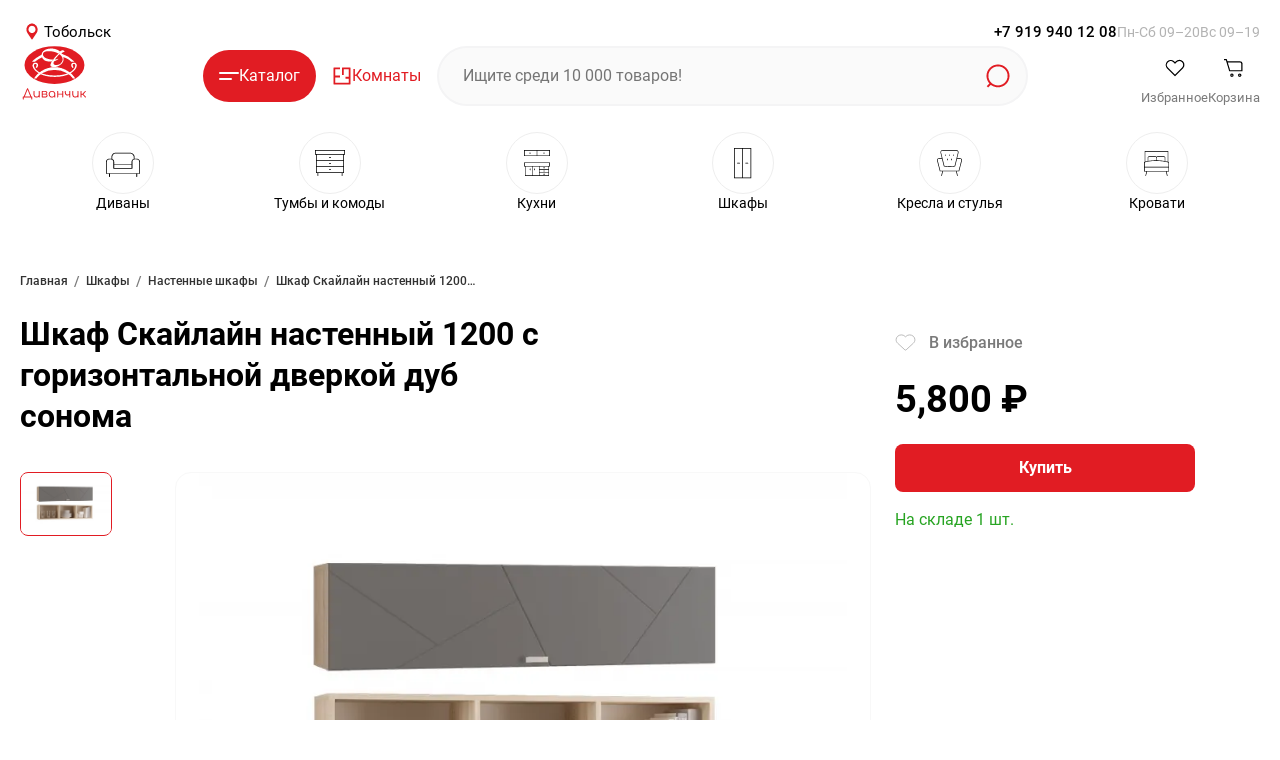

--- FILE ---
content_type: text/html; charset=utf-8
request_url: https://divanchik72.com/item/shkafy/nastennye-shkafy/6311c136a31f93c741ff6823
body_size: 2894
content:
<!doctype html><html lang="en"><head><meta charset="utf-8"/><link rel="icon" href="/icon.png"/><meta name="viewport" content="width=device-width,initial-scale=1,maximum-scale=1,user-scalable=no"/><meta name="theme-color" content="#FFFFFF"/><meta name="description" content="Шкаф настенный Скайлайн станет незаменимым элементом для обустройства уютной комнаты или гостиной. Стильный современный дизайн коллекции безупречно впишется в любой интерьер. Шкаф настенный изготовлен из ламинированной ДСП. Фасад оснащен металлической ручкой. Шкаф оборудован одной подъемной дверкой, внутри которого расположены три ниши."/><link rel="apple-touch-icon" sizes="167x167" href="/apple-touch-icon-ipad-167x167.png"><link rel="apple-touch-icon" sizes="152x152" href="/apple-touch-icon-ipadmini-152x152.png"><link rel="apple-touch-icon" sizes="120x120" href="/apple-touch-icon-iphone-120x120.png"><link rel="apple-touch-icon" sizes="180x180" href="/apple-touch-icon-iphone-180x180.png"><meta property="og:site_name" content="Диванчик"/><meta name="apple-mobile-web-app-title" content="Диванчик"><meta name="application-name" content="Диванчик"><meta property="og:url" content="https://divanchik72.com"/><meta property="og:image" content="https://app.divanchik72.com/get-file/items/6311c136a31f93c741ff6823-updated-1.webp"><meta property="og:description" content="Шкаф настенный Скайлайн станет незаменимым элементом для обустройства уютной комнаты или гостиной. Стильный современный дизайн коллекции безупречно впишется в любой интерьер. Шкаф настенный изготовлен из ламинированной ДСП. Фасад оснащен металлической ручкой. Шкаф оборудован одной подъемной дверкой, внутри которого расположены три ниши."><meta property="og:title" content="Диванчик - Шкаф Скайлайн настенный 1200 с горизонтальной дверкой дуб сонома"><meta property="og:type" content="website"><meta name="author" content="caba.tech"><meta name="keywords" content="Диваны, кровати, стулья, мебель, кухня, готовая кухня, готовая мебель, мебель в Тобольске, купить мебель в Тобольске, купить диван, купить диван в Тобольске, мебель, Тобольск, Диванчик, матрасы, кресла, стулья, шкафы, диваны, столы, тумбы, комоды, вешалки, кровати, мебель для прихожей, кухни, декор для дома, постельное белье, напольные покрытия, гостиные, мебель для спальни, мебель Тобольск, Диванчик, матрасы, кресла, стулья, шкафы, диваны, столы, тумбы, комоды, вешалки, кровати, прихожая, кухня, домашний декор, постельное белье, напольные покрытия, гостиные, спальная мебель"><title>Диванчик - Шкаф Скайлайн настенный 1200 с горизонтальной дверкой дуб сонома</title><script type="text/javascript">!function(e,t,c,r,a,n,m){e.ym=e.ym||function(){(e.ym.a=e.ym.a||[]).push(arguments)},e.ym.l=1*new Date;for(var s=0;s<document.scripts.length;s++)if(document.scripts[s].src===r)return;n=t.createElement(c),m=t.getElementsByTagName(c)[0],n.async=1,n.src=r,m.parentNode.insertBefore(n,m)}(window,document,"script","https://mc.yandex.ru/metrika/tag.js"),ym(92911435,"init",{clickmap:!0,trackLinks:!0,accurateTrackBounce:!0,webvisor:!0,ecommerce:"dataLayer"})</script><noscript><div><img src="https://mc.yandex.ru/watch/92911435" style="position:absolute;left:-9999px" alt=""/></div></noscript><script type="text/javascript">window.dataLayer=window.dataLayer||[]</script><link href="/static/css/main.f1db62a7.chunk.css" rel="stylesheet"></head><body><noscript>You need to enable JavaScript to run this app.</noscript><div id="root"></div><script>!function(e){function r(r){for(var n,i,a=r[0],c=r[1],l=r[2],s=0,p=[];s<a.length;s++)i=a[s],Object.prototype.hasOwnProperty.call(o,i)&&o[i]&&p.push(o[i][0]),o[i]=0;for(n in c)Object.prototype.hasOwnProperty.call(c,n)&&(e[n]=c[n]);for(f&&f(r);p.length;)p.shift()();return u.push.apply(u,l||[]),t()}function t(){for(var e,r=0;r<u.length;r++){for(var t=u[r],n=!0,a=1;a<t.length;a++){var c=t[a];0!==o[c]&&(n=!1)}n&&(u.splice(r--,1),e=i(i.s=t[0]))}return e}var n={},o={1:0},u=[];function i(r){if(n[r])return n[r].exports;var t=n[r]={i:r,l:!1,exports:{}};return e[r].call(t.exports,t,t.exports,i),t.l=!0,t.exports}i.e=function(e){var r=[],t=o[e];if(0!==t)if(t)r.push(t[2]);else{var n=new Promise((function(r,n){t=o[e]=[r,n]}));r.push(t[2]=n);var u,a=document.createElement("script");a.charset="utf-8",a.timeout=120,i.nc&&a.setAttribute("nonce",i.nc),a.src=function(e){return i.p+"static/js/"+({}[e]||e)+"."+{3:"653e753d"}[e]+".chunk.js"}(e);var c=new Error;u=function(r){a.onerror=a.onload=null,clearTimeout(l);var t=o[e];if(0!==t){if(t){var n=r&&("load"===r.type?"missing":r.type),u=r&&r.target&&r.target.src;c.message="Loading chunk "+e+" failed.\n("+n+": "+u+")",c.name="ChunkLoadError",c.type=n,c.request=u,t[1](c)}o[e]=void 0}};var l=setTimeout((function(){u({type:"timeout",target:a})}),12e4);a.onerror=a.onload=u,document.head.appendChild(a)}return Promise.all(r)},i.m=e,i.c=n,i.d=function(e,r,t){i.o(e,r)||Object.defineProperty(e,r,{enumerable:!0,get:t})},i.r=function(e){"undefined"!=typeof Symbol&&Symbol.toStringTag&&Object.defineProperty(e,Symbol.toStringTag,{value:"Module"}),Object.defineProperty(e,"__esModule",{value:!0})},i.t=function(e,r){if(1&r&&(e=i(e)),8&r)return e;if(4&r&&"object"==typeof e&&e&&e.__esModule)return e;var t=Object.create(null);if(i.r(t),Object.defineProperty(t,"default",{enumerable:!0,value:e}),2&r&&"string"!=typeof e)for(var n in e)i.d(t,n,function(r){return e[r]}.bind(null,n));return t},i.n=function(e){var r=e&&e.__esModule?function(){return e.default}:function(){return e};return i.d(r,"a",r),r},i.o=function(e,r){return Object.prototype.hasOwnProperty.call(e,r)},i.p="/",i.oe=function(e){throw console.error(e),e};var a=this["webpackJsonpdivanchick-frontend"]=this["webpackJsonpdivanchick-frontend"]||[],c=a.push.bind(a);a.push=r,a=a.slice();for(var l=0;l<a.length;l++)r(a[l]);var f=c;t()}([])</script><script src="/static/js/2.796f1aa0.chunk.js"></script><script src="/static/js/main.7c2ffa7c.chunk.js"></script></body></html>

--- FILE ---
content_type: text/css; charset=utf-8
request_url: https://divanchik72.com/static/css/main.f1db62a7.chunk.css
body_size: 146932
content:
/*! normalize.css v8.0.1 | MIT License | github.com/necolas/normalize.css */html{line-height:1.15;-webkit-text-size-adjust:100%}body{margin:0}main{display:block}h1{font-size:2em;margin:.67em 0}hr{box-sizing:initial;height:0;overflow:visible}pre{font-family:monospace,monospace;font-size:1em}a{background-color:initial}abbr[title]{border-bottom:none;text-decoration:underline;-webkit-text-decoration:underline dotted;text-decoration:underline dotted}b,strong{font-weight:bolder}code,kbd,samp{font-family:monospace,monospace;font-size:1em}small{font-size:80%}sub,sup{font-size:75%;line-height:0;position:relative;vertical-align:initial}sub{bottom:-.25em}sup{top:-.5em}img{border-style:none}button,input,optgroup,select,textarea{font-family:inherit;font-size:100%;line-height:1.15;margin:0}button,input{overflow:visible}button,select{text-transform:none}[type=button],[type=reset],[type=submit],button{-webkit-appearance:button}[type=button]::-moz-focus-inner,[type=reset]::-moz-focus-inner,[type=submit]::-moz-focus-inner,button::-moz-focus-inner{border-style:none;padding:0}[type=button]:-moz-focusring,[type=reset]:-moz-focusring,[type=submit]:-moz-focusring,button:-moz-focusring{outline:1px dotted ButtonText}fieldset{padding:.35em .75em .625em}legend{box-sizing:border-box;color:inherit;display:table;max-width:100%;padding:0;white-space:normal}progress{vertical-align:initial}textarea{overflow:auto}[type=checkbox],[type=radio]{box-sizing:border-box;padding:0}[type=number]::-webkit-inner-spin-button,[type=number]::-webkit-outer-spin-button{height:auto}[type=search]{-webkit-appearance:textfield;outline-offset:-2px}[type=search]::-webkit-search-decoration{-webkit-appearance:none}::-webkit-file-upload-button{-webkit-appearance:button;font:inherit}details{display:block}summary{display:list-item}[hidden],template{display:none}@font-face{font-family:"Roboto";src:url(/static/media/Roboto-MediumItalic.c000f098.eot);src:local("Roboto Medium Italic"),local("Roboto-MediumItalic"),url(/static/media/Roboto-MediumItalic.c000f098.eot?#iefix) format("embedded-opentype"),url(/static/media/Roboto-MediumItalic.9a91a039.woff) format("woff"),url(/static/media/Roboto-MediumItalic.ff1379d2.ttf) format("truetype");font-weight:500;font-style:italic}@font-face{font-family:"Roboto";src:url(/static/media/Roboto-Italic.7588d637.eot);src:local("Roboto Italic"),local("Roboto-Italic"),url(/static/media/Roboto-Italic.7588d637.eot?#iefix) format("embedded-opentype"),url(/static/media/Roboto-Italic.0d0bf30e.woff) format("woff"),url(/static/media/Roboto-Italic.4302c2e2.ttf) format("truetype");font-weight:400;font-style:italic}@font-face{font-family:"Roboto";src:url(/static/media/Roboto-Bold.6490694b.eot);src:local("Roboto Bold"),local("Roboto-Bold"),url(/static/media/Roboto-Bold.6490694b.eot?#iefix) format("embedded-opentype"),url(/static/media/Roboto-Bold.3f2cbde6.woff) format("woff"),url(/static/media/Roboto-Bold.5e9f6556.ttf) format("truetype");font-weight:700;font-style:normal}@font-face{font-family:"Roboto";src:url(/static/media/Roboto-Regular.30b57652.eot);src:local("Roboto"),local("Roboto-Regular"),url(/static/media/Roboto-Regular.30b57652.eot?#iefix) format("embedded-opentype"),url(/static/media/Roboto-Regular.31012f9b.woff) format("woff"),url(/static/media/Roboto-Regular.25e40da9.ttf) format("truetype");font-weight:400;font-style:normal}@font-face{font-family:"Roboto";src:url(/static/media/Roboto-Medium.f9f0c871.eot);src:local("Roboto Medium"),local("Roboto-Medium"),url(/static/media/Roboto-Medium.f9f0c871.eot?#iefix) format("embedded-opentype"),url(/static/media/Roboto-Medium.b14ca2d2.woff) format("woff"),url(/static/media/Roboto-Medium.ef677e21.ttf) format("truetype");font-weight:500;font-style:normal}@font-face{font-family:"Roboto";src:url(/static/media/Roboto-BoldItalic.e5f75ce1.eot);src:local("Roboto Bold Italic"),local("Roboto-BoldItalic"),url(/static/media/Roboto-BoldItalic.e5f75ce1.eot?#iefix) format("embedded-opentype"),url(/static/media/Roboto-BoldItalic.997a1e89.woff) format("woff"),url(/static/media/Roboto-BoldItalic.1e46c529.ttf) format("truetype");font-weight:700;font-style:italic}@font-face{font-family:"Roboto";src:url(/static/media/Roboto-ThinItalic.bc4d192a.eot);src:local("Roboto Thin Italic"),local("Roboto-ThinItalic"),url(/static/media/Roboto-ThinItalic.bc4d192a.eot?#iefix) format("embedded-opentype"),url(/static/media/Roboto-ThinItalic.d5937d18.woff) format("woff"),url(/static/media/Roboto-ThinItalic.491dd1cc.ttf) format("truetype");font-weight:100;font-style:italic}@font-face{font-family:"Roboto";src:url(/static/media/Roboto-Black.d747b63e.eot);src:local("Roboto Black"),local("Roboto-Black"),url(/static/media/Roboto-Black.d747b63e.eot?#iefix) format("embedded-opentype"),url(/static/media/Roboto-Black.88d7f1b3.woff) format("woff"),url(/static/media/Roboto-Black.8e547927.ttf) format("truetype");font-weight:900;font-style:normal}@font-face{font-family:"Roboto";src:url(/static/media/Roboto-Light.d592a653.eot);src:local("Roboto Light"),local("Roboto-Light"),url(/static/media/Roboto-Light.d592a653.eot?#iefix) format("embedded-opentype"),url(/static/media/Roboto-Light.df0f59d8.woff) format("woff"),url(/static/media/Roboto-Light.13d61ef8.ttf) format("truetype");font-weight:300;font-style:normal}@font-face{font-family:"Roboto";src:url(/static/media/Roboto-LightItalic.0ad9ca04.eot);src:local("Roboto Light Italic"),local("Roboto-LightItalic"),url(/static/media/Roboto-LightItalic.0ad9ca04.eot?#iefix) format("embedded-opentype"),url(/static/media/Roboto-LightItalic.3c494714.woff) format("woff"),url(/static/media/Roboto-LightItalic.ca7144f6.ttf) format("truetype");font-weight:300;font-style:italic}@font-face{font-family:"Roboto";src:url(/static/media/Roboto-BlackItalic.32f9679e.eot);src:local("Roboto Black Italic"),local("Roboto-BlackItalic"),url(/static/media/Roboto-BlackItalic.32f9679e.eot?#iefix) format("embedded-opentype"),url(/static/media/Roboto-BlackItalic.31235877.woff) format("woff"),url(/static/media/Roboto-BlackItalic.508cb30d.ttf) format("truetype");font-weight:900;font-style:italic}@font-face{font-family:"Roboto";src:url(/static/media/Roboto-Thin.ae807ad4.eot);src:local("Roboto Thin"),local("Roboto-Thin"),url(/static/media/Roboto-Thin.ae807ad4.eot?#iefix) format("embedded-opentype"),url(/static/media/Roboto-Thin.674b1d2b.woff) format("woff"),url(/static/media/Roboto-Thin.7d12c80b.ttf) format("truetype");font-weight:100;font-style:normal}:root{--text-color:#000;--contrast-color:#e11c23;--preloader-first-color:#e5eefc;--preloader-second-color:#d6deff}blockquote,h1,h2,h3,h4,h5,h6,span{padding:0;margin:0;color:var(--text-color)}a{text-decoration:none;color:var(--text-color)}a,button{outline:none;-webkit-tap-highlight-color:rgba(0,0,0,0)}button{padding:0;margin:0;background-color:initial;border:none;cursor:pointer}.dislpay_none{display:none}.image_preloader{background:linear-gradient(90deg,var(--preloader-first-color) 8%,var(--preloader-second-color) 38%,var(--preloader-first-color) 54%);background-size:100vw 100vh;animation-duration:1.5s;animation-fill-mode:forwards;animation-iteration-count:infinite;animation-name:placeHolderShimmer;animation-timing-function:linear;height:100%}.app,.image_preloader{width:100%;position:relative}.app{max-width:1920px;margin:0 auto;display:flex;flex-direction:column;font-family:Roboto,Arial,sans-serif}.app-stop-scrol{position:fixed}.city-popup{z-index:9999;opacity:0;font-family:Roboto,Arial,sans-serif;visibility:hidden;display:none}.city-popup_active{justify-content:center;width:100%;height:100%;left:0;top:0;position:fixed;visibility:visible;opacity:1;animation:fadein .5s;animation-iteration-count:1}.city-popup__container,.city-popup_active{display:flex;align-items:center;flex-direction:column}.city-popup__container{z-index:10001;width:100vw;height:100vh;position:relative;background:#fff;border-radius:6px;padding-bottom:167px}.city-popup__close{position:absolute;top:50px;right:80px;cursor:pointer}.city-popup__title{font-style:normal;font-weight:600;font-size:64px;line-height:120%;text-align:center;color:#121212;margin:169px 0 0}.city-popup__cities{max-width:1158px;width:calc(100% - 762px);margin:80px auto 0;display:grid;grid-template-columns:repeat(auto-fit,minmax(220px,1fr));grid-template-rows:32px;grid-auto-rows:32px;grid-row-gap:40px;row-gap:40px;grid-column-gap:80px;column-gap:80px;align-items:center;justify-items:start}.city-popup__city{display:flex;flex-direction:row;cursor:pointer;align-items:center}.city-popup__city-radio{margin:0 10px 0 0;width:32px;height:32px;border-radius:50%;border:2px solid #d1d1d1;transition:border-color .3s ease-in-out}.city-popup__city-radio_selected,.city-popup__city:hover .city-popup__city-radio{border-color:#bd67ea}.city-popup__city-name{font-style:normal;font-weight:400;font-size:20px;line-height:130%;color:#000;margin:0}.city-popup__input-container{display:flex;max-width:1158px;width:calc(100% - 762px);margin:7px auto 0;border:2px solid var(--contrast-color);box-sizing:border-box;border-radius:8px;justify-content:space-between;align-items:center}.city-popup__input{caret-color:#000;-webkit-appearance:none;width:100%;background-color:unset;font:unset;text-rendering:unset;letter-spacing:unset;word-spacing:unset;text-transform:unset;text-indent:unset;text-shadow:unset;display:unset;text-align:unset;-webkit-appearance:unset;appearance:unset;border:none;padding:21px 12px;margin-top:0;transition:border-bottom .3s ease-in-out;font-style:normal;font-weight:400;font-size:16px;line-height:130%;color:#000}.city-popup__input:focus{outline:none}.city-popup__input::placeholder{font-style:normal;font-weight:400;font-size:16px;line-height:130%;margin:0;color:rgba(18,18,18,.56)}.city-popup__input-search-icon{cursor:pointer;margin:0 12px 0 0}.city-popup__input-title{max-width:1158px;width:calc(100% - 762px);margin:72px auto 0;font-style:normal;font-weight:400;font-size:24px;line-height:130%;color:#000}@keyframes fadeout{0%{opacity:1}to{opacity:0}}@media (max-width:1420px){.city-popup__title{font-style:normal;font-weight:600;font-size:44px;line-height:120%}.city-popup__cities,.city-popup__input-container,.city-popup__input-title{width:calc(100% - 144px)}.city-popup__close{top:40px;right:70px}}@media (max-width:747px){.city-popup__title{font-style:normal;font-weight:600;font-size:24px;line-height:120%;margin:84px auto 0;text-align:left;width:calc(100% - 24px)}.city-popup__input-title{font-style:normal;font-weight:400;font-size:16px;line-height:130%;margin-top:27px;width:calc(100% - 24px)}.city-popup__input-container{margin-top:8px;width:calc(100% - 24px)}.city-popup__cities{grid-row-gap:32px;row-gap:32px;margin-top:27px;width:calc(100% - 24px)}.city-popup__close{top:20px;right:16px}.city-popup__city-name{font-size:16px}.city-popup__city-radio{width:26px;height:26px}}.footer{background:#f5f5f5;justify-content:space-between;padding:44px 60px 90px}.footer,.footer__nav{display:flex;flex-direction:row}.footer__nav-column{max-width:180px;display:flex;margin:0 80px 0 0;flex-direction:column}.footer__nav-column_type_docs{max-width:175px}.footer__nav-column:last-of-type{margin:0}.footer__nav-column-title{font-style:normal;font-weight:600;font-size:16px;line-height:130%;color:#000;margin:0 0 20px}.footer__nav-column-link{width:-moz-fit-content;width:fit-content;text-decoration:none;font-style:normal;font-weight:400;font-size:14px;line-height:130%;color:#b3b3b3;margin:16px 0 0;transition:color .3s ease-in-out}.footer__nav-column-link:hover{color:#db2a70}.footer__nav-column-link:first-of-type{margin:0}.footer__nav-column-link-container{text-decoration:none;display:flex;flex-direction:row;align-items:center;margin:16px 0 0}.footer__nav-column-link-container:first-of-type{margin:0}.footer__nav-pdf-svg{margin:0 7px 0 0}.footer__contacts{display:flex;flex-direction:column;width:279px}.footer__contacts-title{font-style:normal;font-weight:600;font-size:14px;line-height:130%;color:#000;margin:0}.footer__contacts-tel{text-decoration:none;font-style:normal;font-weight:500;font-size:28px;line-height:140%;color:#000;margin:20px 0 0}.footer__contacts-time{font-style:normal;font-weight:400;font-size:16px;line-height:130%;color:rgba(18,18,18,.56);margin:8px 0 0}.footer__contacts-socials{display:flex;flex-direction:row;margin:28px 0 0}.footer__contacts-social{text-decoration:none;margin:0 12px 0 0}.footer__contacts-social:last-of-type{margin:0}@media (max-width:1505px){.footer{padding:44px 20px 90px}}@media (max-width:1400px){.footer__contacts{margin:0 0 0 87px}.footer__nav-column{margin:0 40px 0 0}}@media (max-width:1200px){.footer__nav{flex-direction:column}.footer__nav-column,.footer__nav-column:last-of-type{margin:40px 0 0}.footer__nav-column:first-of-type{margin:0}.footer__contacts{margin:0 0 0 40px}.footer__contacts-social-icon{width:32px;height:32px}}@media (max-width:680px){.footer{flex-direction:column-reverse}.footer__contacts{margin:0 0 40px}}@media (max-width:580px){.footer{padding:60px 12px 90px}}.sofa-preloader-container{display:flex;align-items:center;justify-content:center;height:110px}.sofa-preloader{position:relative}.sofa-preloader__base{width:180px;height:50px;border:1px solid #d4171e;border-radius:8px;position:absolute;top:100%;transform:translateX(-50%)}.sofa-preloader__armrest,.sofa-preloader__cushion{width:55px;height:40px;border:1px solid #d4171e;border-radius:8px}.sofa-preloader__cushion{margin-right:20px;position:absolute;top:calc(100% - 50px)}.cushion-1{animation:fill-in 1.1s ease-in-out infinite alternate;left:-90px}.cushion-2{animation:fill-in 1.5s ease-in-out infinite alternate;left:-28px}.cushion-3{animation:fill-in 2s ease-in-out infinite alternate;right:-110px}.sofa-preloader__armrest{width:30px;height:70px;animation-delay:.4s;position:absolute;top:calc(100% - 30px)}.armrest-1{left:-128px}.armrest-1,.armrest-2{animation:fill-in 1s ease-in-out infinite alternate}.armrest-2{right:-128px}@keyframes fill-in{0%{transform:translateY(-5px)}to{transform:translateY(5px)}}.filters-popup{z-index:1000;position:fixed;top:0;right:0;width:100vw;height:130vh;visibility:hidden;transition:visibility .3s,opacity .3s linear}.filters-popup_active{visibility:visible}.filters-popup__container{font-family:Inter,Arial,sans-serif;width:392px;height:130vh;background:#fff;z-index:1001;position:absolute;top:0;display:flex;flex-direction:column;left:-392px;transition:transform .2s linear}.filters-popup__container_active{transform:translateX(392px)}.filters-popup__background{position:absolute;top:0;left:0;width:100%;height:130vh;background:#000;opacity:0;z-index:999;transition:opacity .4s linear}.filters-popup__background_active{opacity:.3;transition:opacity .4s linear}.filters-popup__close{display:flex;align-items:center;justify-content:center;border-radius:50%;width:32px;height:32px;background:rgba(18,18,18,0);transition:background-color .3s ease-in-out;cursor:pointer;margin:44px 24px 0 auto}.filters-popup__close:hover{background:rgba(18,18,18,.08)}.filters-popup__title{font-style:normal;font-weight:600;font-size:20px;line-height:130%;color:#000;margin:20px 0 0 16px}.filters-popup__filters{margin:32px 0 0 16px}@media (max-width:700px){.filters-popup__container{width:100%;left:-100%}.filters-popup__container_active{transform:translateX(100%)}.filters-popup__filters{height:calc(100vh - 166px);overflow:auto;width:calc(100% - 32px);margin:24px auto 0}.filters-popup__title{width:calc(100% - 32px);margin:20px auto 0}}.filters{display:flex;flex-direction:column;width:258px}.filters__in-stock{display:flex;flex-direction:row;align-items:center}.filters__in-stock-text{font-style:normal;font-weight:400;font-size:16px;line-height:130%;color:#000;margin:0 16px 0 0}.filters__in-stock-selector{width:40px;height:26px;background:rgba(18,18,18,.56);border-radius:47px;padding:0 2px;cursor:pointer;display:flex;align-items:center;justify-content:center;transition:background-color .3s ease-in-out}.filters__in-stock-selector_active{background:#40bf2f}.filters__in-stock-selector-item{width:22px;height:22px;border-radius:50%;margin:0 18px 0 0;transition:margin .3s ease-in-out;background:#fff}.filters__in-stock-selector-item_active{margin:0 0 0 18px}.filters__item{display:flex;flex-direction:column;margin:20px 0 0}.filters__item:first-of-type{margin:24px 0 0}.filters__item-row{display:flex;flex-direction:row;align-items:center;cursor:pointer}.filters__arrow{margin:0 8px 0 0;transition:transform .3s ease-in-out}.filters__arrow_active{transform:rotate(180deg)}.filters__item-name{font-style:normal;font-weight:400;font-size:16px;line-height:130%;color:#000;margin:0}.filters__item-dropdown{display:flex;flex-direction:row;align-items:center;margin:16px 0 0}.filters__item-dropdown_brand{flex-direction:column;align-items:flex-start;margin:16px 0 0}.filters__item-dropdown-text{font-style:normal;font-weight:400;font-size:16px;line-height:150%;color:rgba(18,18,18,.56);margin:0 8px 0 0}.filters__input{caret-color:#000;-webkit-appearance:none;background-color:unset;font:unset;text-rendering:unset;letter-spacing:unset;word-spacing:unset;text-transform:unset;text-indent:unset;text-shadow:unset;display:unset;text-align:unset;-webkit-appearance:unset;appearance:unset;padding:8px;transition:border-color .3s ease-in-out;width:88px;margin:0 8px 0 0;border:1px solid #d1d1d1;box-sizing:border-box;border-radius:8px;font-style:normal;font-weight:400;font-size:16px;line-height:150%;color:#000}.filters__input::placeholder{opacity:.3}.filters__input:hover{border-color:#ebb0fb}.filters__input:focus{outline:none;border-color:var(--contrast-color)!important}.filters__input_brands{width:100%;border:none}.filters__input-container{border:1px solid var(--contrast-color);box-sizing:border-box;border-radius:8px;display:flex;flex-direction:row;align-items:center;padding:0 8px 0 0;width:100%}.filters__input::placeholder{color:#000;margin:0}.filters__input_second{margin:0}.filters__item-dropdown-line{width:12px;height:2px;background-color:#aaa;border-radius:10px;margin:0 8px 0 0}.filters__dropdown-hints{width:100%;height:87px;box-sizing:border-box;overflow-y:scroll;display:flex;flex-direction:column;margin:12px 0 0}.filters__dropdown-hints::-webkit-scrollbar-track{border:unset;padding:2px 0;background-color:unset}.filters__dropdown-hints::-webkit-scrollbar{width:1px}.filters__dropdown-hints::-webkit-scrollbar-thumb{border-radius:2px;background-color:var(--contrast-color);border:none}.filters__dropdown-hint{display:grid;width:100%;grid-template-columns:20px 1fr;grid-column-gap:8px;column-gap:8px;grid-template-rows:max-content;align-items:center;cursor:pointer;margin:12px 0 0}.filters__dropdown-hint:first-of-type{margin:0}.filters__dropdown-hint-checkbox{width:20px;height:20px;border:1px solid #a0a0a0;transition:border-color .3s ease-in-out,background-color .3s ease-in-out;box-sizing:border-box;border-radius:3px;display:flex;align-items:center;justify-content:center}.filters__dropdown-hint:hover .filters__dropdown-hint-checkbox{border-color:var(--contrast-color)}.filters__dropdown-hint-checkbox_active{background:#f5eafd;border-color:var(--contrast-color)}.filters__dropdown-hint-checkbox-tick{opacity:0;transition:opacity .3s ease-in-out}.filters__dropdown-hint-checkbox-tick_active{opacity:1}.filters__dropdown-hint-text{font-style:normal;font-weight:400;font-size:16px;line-height:130%;color:#000;margin:0}.filters__reset-btn{margin:28px 0 0;cursor:pointer;background:#ffdbd7;border-radius:8px;padding:12px 16px;width:-moz-fit-content;width:fit-content;display:flex;flex-direction:row;align-items:center;justify-content:center}.filters__reset-btn-text{font-style:normal;font-weight:400;font-size:14px;line-height:130%;color:#db2a70;margin:0 12px 0 0}.filters__reset-btn-icon{margin:4px 0;width:16px;height:16px}.filters__reset-btn-icon_active{transition:transform .5s ease-in-out;transform:rotate(-1turn)}.filters_more-loading{pointer-events:none}@media (max-width:700px){.filters{width:100%}.filters__item-name{font-style:normal;font-weight:400;font-size:16px;line-height:130%}.filters__reset-btn{width:100%;padding:12px 0}.filters__reset-btn-text{font-style:normal;font-weight:400;font-size:16px;line-height:130%}.filters__reset-btn-icon{width:20px;height:20px}.filters__dropdown-hints,.filters__input-container{width:100%}}.mini-preloader,.mini-preloader__container{display:flex;flex-direction:column}.mini-preloader__container{width:16px;height:16px;align-items:center;justify-content:center;position:relative}.mini-preloader__loader{animation:rotate .5s linear infinite}.mini-preloader__loader-color{stop-color:#d5171e}.mini-preloader__loader-color_link{stop-color:#fff}@keyframes rotate{0%{transform:rotate(0deg)}to{transform:rotate(359deg)}}.product-card{display:flex;flex-direction:column;background:#fff;border:1px solid #f8f8f8;box-sizing:border-box;border-radius:16px;width:100%;height:100%;text-decoration:none;padding:12px;transition:all .2s linear}.product-card:hover{position:relative;z-index:70;box-shadow:3px 3px 15px rgb(0 0 0/15%)}.product-card__link{text-decoration:none}.product-card__like-container{margin:0 0 0 auto;display:block;cursor:pointer}.product-card__like{width:24px;height:28px}.product-card__like-bg{fill:transparent;transition:fill .3s ease-in-out}.product-card__like-stroke{fill:#121212;transition:fill .3s ease-in-out}.product-card__like-bg_active,.product-card__like-container:hover .product-card__like-stroke,.product-card__like-stroke_active{fill:#d4171e}.product-card__img-box{display:flex;flex-direction:column;align-items:center;margin:8px auto 0}.product-card__img,.product-card__img-box{position:relative;width:100%;max-width:450px}.product-card__img{object-fit:scale-down;aspect-ratio:1.72/1;z-index:1}.product-card__price{display:flex;flex-direction:row;align-items:center;margin:24px 0 0;height:24px}.product-card__main-price{font-style:normal;font-weight:700;font-size:24px;line-height:100%;color:#000;margin:0 12px 0 0}.product-card__discount{display:flex;align-items:center;justify-content:center;background:rgba(255,97,97,.32);border-radius:32px;width:66px;padding:8px 0;margin:0 12px 0 0}.product-card__discount-percent{font-weight:500;color:#474747}.product-card__discount-percent,.product-card__last-price{font-style:normal;font-size:20px;line-height:100%;margin:0}.product-card__last-price{font-weight:400;-webkit-text-decoration-line:line-through;text-decoration-line:line-through;color:#686868}.product-card__name{margin:20px 0 0;font-style:normal;font-weight:500;font-size:16px;line-height:120%;color:#000;max-width:100%;text-overflow:ellipsis;white-space:nowrap;overflow:hidden}.product-card__amount{margin:12px 0 0;font-style:normal;font-weight:400;font-size:14px;line-height:100%;color:#27a422}.product-card__amount_zero{color:#ff3a75}.product-card__cart-btn{cursor:pointer;border:1px solid #d4171e;border-radius:8px;box-sizing:border-box;display:flex;flex-direction:row;align-items:center;justify-content:center;padding:20px 0;width:100%;margin:24px 0 0;transition:background-color .3s ease-in-out}.product-card__cart-btn-text{margin:0 8px 0 0;font-style:normal;font-weight:500;font-size:16px;line-height:100%;color:#d4171e;transition:color .3s ease-in-out}.product-card__cart-btn-icon{width:20px;height:20px}.product-card__cart-btn-icon-container{position:relative;width:20px;height:20px}.product-card__cart-btn-icon-path{transition:stroke .3s ease-in-out}.product-card__cart-btn-icon-stroke{stroke:#d4171e}.product-card__cart-btn_selected{background:#d4171e}.product-card__cart-btn-icon_close,.product-card__cart-btn-icon_tick{position:absolute;top:0;left:0;transition:opacity .2s ease-in-out}.product-card__cart-btn-icon_close,.product-card__cart-btn:hover .product-card__cart-btn-icon_tick{opacity:0}.product-card__cart-btn:hover .product-card__cart-btn-icon_close{opacity:1}.product-card__link{display:flex;flex-direction:column}.product-card__img-grid{display:grid;width:100%;height:100%;position:absolute;z-index:2;grid-template-rows:100%;grid-column-gap:2px;column-gap:2px}.product-card__img-grid-item{width:100%;height:100%;transition:all .2s linear;cursor:pointer;box-sizing:border-box}.product-card__img-grid-item-cache{visibility:hidden;display:none}.product-card__img-sliders{display:grid;width:40%;position:absolute;z-index:2;grid-column-gap:4px;column-gap:4px;bottom:-8px;grid-template-rows:4px}.product-card__img-slider{width:100%;height:100%;background-color:#121212;border-radius:4px;opacity:.1;transition:all .2s linear}.product-card__img-slider_active{opacity:.4}@media (max-width:700px){.product-card__img-grid,.product-card__img-sliders{display:none}.product-card__like,.product-card__like-container{width:20px;height:20px}.product-card__img-box{margin:8px auto 0}.product-card__img,.product-card__img-box{height:84px;max-width:170px}.product-card{padding:12px 8px}.product-card__price{margin:16px 0 0;height:24px}.product-card__main-price{font-style:normal;font-weight:500;font-size:16px;line-height:150%}.product-card__discount{width:unset;padding:4px;margin:0}.product-card__discount-percent{font-style:normal;font-weight:500;font-size:12px;line-height:130%}.product-card__last-price{display:none;font-style:normal;font-weight:400;font-size:12px;line-height:130%}.product-card__name{margin:16px 0 0;font-style:normal;font-weight:500;font-size:12px;line-height:150.02%}.product-card__amount{margin:6px 0 0;font-style:normal;font-weight:400;font-size:10px;line-height:150%}.product-card__cart-btn{margin:12px 0 0;padding:12px 0;border:1px solid var(--contrast-color);height:40px}.product-card__cart-btn-text{font-style:normal;font-weight:400;font-size:12px;line-height:100%}.product-card__cart-btn-icon{width:16px;height:16px}.product-card__cart-btn:hover{background:unset}.product-card__cart-btn:hover .product-card__cart-btn-text{color:var(--contrast-color)}.product-card__cart-btn:hover .product-card__cart-btn-icon-path{stroke:var(--contrast-color)}.product-card__cart-btn_selected{background:#d4171e!important}}.crumbs{margin:12px 0 0;display:flex;flex-direction:row;overflow:hidden}.crumbs__link-container{display:flex;flex-direction:row;align-items:center;margin:0 6px 0 0}.crumbs__link-container:last-of-type{margin:0}.crumbs__link{font-size:12px;color:#323232;text-decoration:none;margin:0 6px 0 0;transition:color .3s ease-in-out;width:max-content;max-width:200px;overflow:hidden;white-space:nowrap;text-overflow:ellipsis}.crumbs__link,.crumbs__link-separetor{font-style:normal;font-weight:500;line-height:130%}.crumbs__link-separetor{font-size:14px;color:rgba(18,18,18,.56);margin:0}.crumbs__link-container:last-of-type .crumbs__link-separetor{display:none}.crumbs__link-container:last-of-type .crumbs__link{margin:0}@media (max-width:700px){.crumbs{display:none}}.sub-category{display:flex;flex-direction:column;position:relative;padding:0 60px 110px;box-sizing:border-box;width:100%}.sub-category__products-length{font-style:normal;font-weight:500;font-size:16px;line-height:130%;color:var(--contrast-color);margin:24px 0 0}.sub-category__name{font-style:normal;font-weight:500;font-size:28px;line-height:140%;color:#000;margin:0}.sub-category__products-and-filters{position:relative;display:flex;flex-direction:row;margin:40px 0 0}.sub-category__products-with-btn{display:flex;flex-direction:column;width:100%}.sub-category__price-btn{display:flex;flex-direction:row;justify-content:center;align-items:center;padding:12px 0;width:185px;background:hsla(0,0%,61.2%,.12);border-radius:8px;margin:0 0 0 auto;cursor:pointer}.sub-category__price-btn-icon{transition:transform .3s ease-in-out;margin:0 10px 0 0}.sub-category__price-btn-icon_decrease{transform:scale(-1)}.sub-category__price-btn-text{font-style:normal;font-weight:600;font-size:16px;line-height:130%;color:#000;margin:0}.sub-category__products{margin:20px 0 120px;display:grid;grid-template-columns:repeat(4,minmax(0,1fr));grid-template-rows:max-content;grid-auto-rows:max-content;grid-row-gap:20px;row-gap:20px;grid-column-gap:20px;column-gap:20px;width:100%;align-items:center;justify-items:center}.sub-category__filters{position:sticky;top:40px;height:-moz-fit-content;height:fit-content;padding:0 0 40px;width:257px;margin:0 24px 0 0}.sub-category__btns{display:flex;flex-direction:row;align-items:center}.sub-category__filters-btn{flex-direction:row;align-items:center;background:hsla(0,0%,61.2%,.12);border-radius:8px;padding:10px;width:-moz-fit-content;width:fit-content;display:none}.sub-category__filters-btn-icon{margin:0 8px 0 0}.sub-category__filters-btn-text{font-style:normal;font-weight:600;font-size:16px;line-height:130%;color:#000;margin:0}.sub-category__filters-btn-count{background:var(--contrast-color);border-radius:8px;padding:8px;margin:0 0 0 12px}.sub-category__filters-btn-count-text{margin:0;font-style:normal;font-weight:500;font-size:12px;line-height:100%;color:#fff}.sub-category__no-products-text{font-style:normal;font-weight:500;font-size:16px;line-height:130%;color:#686868;margin:24px 0 0}.sub-category__item-preloader{height:60vh}.sub-category__item-preloader,.sub-category__preloader{width:100%;display:flex;flex-direction:column;align-items:center;justify-content:center}.sub-category__preloader{height:70vh}.sub-category__load-more{background:hsla(0,0%,61.2%,.12);cursor:pointer;border-radius:8px;box-sizing:border-box;display:flex;flex-direction:row;align-items:center;justify-content:center;padding:20px 24px;width:160px;transition:background-color .3s ease-in-out;margin:0 auto;font-style:normal;font-weight:500;font-size:16px;line-height:100%;color:#000;transition:color .3s ease-in-out}@media (max-width:1505px){.sub-category{padding:0 20px 110px}}@media (max-width:1300px){.sub-category__products{grid-template-columns:repeat(3,minmax(0,1fr))}}@media (max-width:1100px){.sub-category__filters{display:none}.sub-category__filters-btn{display:flex}}@media (max-width:700px){.sub-category__products{margin:12px 0 40px;grid-template-columns:repeat(3,minmax(0,1fr));grid-row-gap:12px;row-gap:12px;grid-column-gap:8px;column-gap:8px}.sub-category__products-length{font-style:normal;font-weight:500;font-size:14px;line-height:130%;margin:12px 0 0}.sub-category__name{font-style:normal;font-weight:500;font-size:18px;line-height:140%}.sub-category__products-and-filters{margin:20px 0 0}.sub-category__btns{display:grid;grid-template-columns:.5fr .5fr;grid-template-rows:48px;grid-auto-rows:48px;grid-row-gap:12px;row-gap:12px;grid-column-gap:8px;column-gap:8px}.sub-category__filters-btn{padding:0;width:100%;height:100%;justify-content:center}.sub-category__filters-btn-icon{margin:0 4px 0 0}.sub-category__filters-btn-text,.sub-category__load-more{font-style:normal;font-weight:600;font-size:12px;line-height:130%}.sub-category__load-more{width:100%}.sub-category__price-btn{padding:0;width:100%;height:100%}.sub-category__price-btn-icon{margin:0 4px 0 0;width:10.85px;height:14.47px}.sub-category__price-btn-text{font-style:normal;font-weight:600;font-size:12px;line-height:130%}}@media (max-width:580px){.sub-category{padding:0 12px 50px}}@media (max-width:500px){.sub-category__products{grid-template-columns:repeat(2,minmax(0,1fr))}}@media (max-width:350px){.sub-category__products{grid-template-columns:repeat(1,minmax(0,1fr))}}.category{padding:0 60px 110px;box-sizing:border-box}.category,.category__preloader{width:100%;display:flex;flex-direction:column}.category__preloader{height:70vh;align-items:center;justify-content:center}.category__name{font-style:normal;font-weight:500;font-size:28px;line-height:140%;color:#000;margin:16px 0 0}.category__sub-categories{box-sizing:border-box;margin:16px 0 0;display:grid;grid-template-columns:repeat(5,minmax(0,1fr));grid-template-rows:max-content;grid-auto-rows:max-content;grid-row-gap:20px;row-gap:20px;grid-column-gap:20px;column-gap:20px;width:100%;align-items:center;justify-items:center}@media (max-width:1505px){.category{padding:0 20px 110px}}@media (max-width:1650px){.category__sub-categories{grid-template-columns:repeat(4,minmax(0,1fr))}}@media (max-width:1500px){.category__sub-categories{grid-template-columns:repeat(3,minmax(0,1fr))}}@media (max-width:950px){.category__sub-categories{grid-template-columns:repeat(2,minmax(0,1fr))}}@media (max-width:700px){.category__sub-categories{grid-template-columns:repeat(1,minmax(0,1fr))}.category__name{font-style:normal;font-weight:500;font-size:18px;line-height:140%}}@media (max-width:580px){.category{padding:0 12px 50px}}.category-card{display:flex;flex-direction:column;width:100%;box-sizing:border-box}.category-card__img{width:100%;object-fit:cover;border-radius:16px;overflow:hidden;-webkit-mask-image:-webkit-radial-gradient(#fff,#000);mask-image:-webkit-radial-gradient(#fff,#000);aspect-ratio:2.1/1}.category-card__name{margin:10px 0 0;overflow:hidden;white-space:nowrap;text-overflow:ellipsis;font-style:normal;font-weight:400;font-size:16px;line-height:130%;color:var(--text-color)}@media (max-width:700px){.category-card__name{font-size:14px}}.cart-popup{z-index:1000;position:fixed;top:0;right:0;width:100vw;height:100vh;visibility:hidden;transition:visibility .3s,opacity .3s linear;-webkit-touch-callout:none;-webkit-user-select:none;user-select:none}.cart-popup_active{visibility:visible}.cart-popup__container{font-family:Inter,Arial,sans-serif;width:60%;height:100vh;background:#fff;z-index:1001;position:absolute;top:0;display:flex;flex-direction:column;right:-60%;transition:transform .2s linear}.cart-popup__container_active{transform:translateX(-100%)}.cart-popup__background{position:absolute;top:0;left:0;width:100%;height:100vh;background:#000;opacity:0;z-index:999;transition:opacity .4s linear}.cart-popup__background_active{opacity:.3;transition:opacity .4s linear}.cart-popup__close-and-title{display:flex;flex-direction:row;justify-content:space-between;margin:44px 24px 0 40px;max-width:calc(100% - 64px)}.cart-popup__title{font-style:normal;font-weight:600;font-size:24px;line-height:130%;color:#000;margin:0}.cart-popup__close{display:flex;align-items:center;justify-content:center;border-radius:50%;width:32px;height:32px;background:rgba(18,18,18,0);transition:background-color .3s ease-in-out;cursor:pointer}.cart-popup__close:hover{background:rgba(18,18,18,.08)}.cart-popup__items{display:flex;flex-direction:column;margin:32px 24px 40px 40px;width:100%;max-width:calc(100% - 64px);height:100%;overflow-y:scroll}.cart-popup__items::-webkit-scrollbar-track{border:unset;padding:2px 0;background:#eaeaea;border-radius:8px}.cart-popup__items::-webkit-scrollbar{width:4px}.cart-popup__items::-webkit-scrollbar-thumb{border-radius:8px;background-color:var(--contrast-color);border:none}.cart-popup__item{width:calc(100% - 44px);display:flex;flex-direction:row;padding-bottom:32px;padding-top:32px;border-bottom:1px solid #eee}.cart-popup__item:first-of-type{padding-top:0}.cart-popup__item:last-of-type{border-bottom:none}.cart-popup__item-img{width:100px;height:100px;margin:0 20px 0 0}.cart-popup__item-img-photo{width:100%;height:100%;object-fit:scale-down}.cart-popup__item-column{display:flex;flex-direction:column;width:calc(100% - 120px)}.cart-popup__item-row{display:flex;flex-direction:row;width:100%}.cart-popup__article{font-style:normal;font-weight:400;font-size:14px;line-height:130%;color:#4b4b4b;margin:0}.cart-popup__item-row_first{margin:12px 0 0;align-items:flex-start}.cart-popup__item-row_second{margin:16px 0 0;align-items:flex-start}.cart-popup__name{font-style:normal;font-weight:500;font-size:20px;line-height:150%;color:#000;margin:0 70px 0 0;max-width:100%}.cart-popup__count-handler{display:flex;flex-direction:row;align-items:center;margin:0 33px 0 auto}.cart-popup__count-number{font-style:normal;font-weight:500;font-size:17px;line-height:150%;margin:0 16px 0 0;text-align:center;width:28px;color:#000}.cart-popup__count-less{margin:0 16px 0 0;width:15px;height:15px;transition:opacity .3s ease-in-out;cursor:pointer}.cart-popup__count-less_inactive{opacity:.4;cursor:no-drop}.cart-popup__count-more{width:15px;height:15px;cursor:pointer}.cart-popup__price{font-style:normal;font-weight:500;font-size:20px;line-height:150%;word-wrap:none;white-space:nowrap;width:89px;text-align:right;color:#000;margin:0}.cart-popup__take-from-showroom{margin:0;font-style:normal;font-weight:400;font-size:14px;line-height:130%;color:#4b4b4b}.cart-popup__take-from-showroom_span{color:var(--contrast-color);text-decoration:none}.cart-popup__icons{margin:0 0 0 auto}.cart-popup__icon-like{margin:0 16px 0 0;width:20px;height:20px;cursor:pointer}.cart-popup__icon-like-bg{fill:transparent;transition:fill .3s ease-in-out}.cart-popup__icon-like-stroke{fill:#121212;transition:fill .3s ease-in-out}.cart-popup__icon-like-bg_active,.cart-popup__icon-like-container:hover .cart-popup__icon-like-stroke,.cart-popup__icon-like-stroke_active{fill:var(--contrast-color)}.cart-popup__icon-trash{width:20px;height:20px;cursor:pointer}.cart-popup__lower-btns{display:flex;flex-direction:column;align-items:center;margin:auto 0 22px}.cart-popup__amount{margin:0;font-style:normal;font-weight:500;font-size:20px;line-height:100%;color:#000}.cart-popup__order-btn{text-decoration:none;width:314px;padding:20px 0;background:var(--contrast-color);border-radius:8px;display:flex;align-items:center;justify-content:center;margin:28px 0 0;cursor:pointer}.cart-popup__order-btn-text{text-decoration:none;font-style:normal;font-weight:400;font-size:16px;line-height:100%;color:#fff;margin:0}.cart-popup__go-back-btn{width:314px;padding:20px 0;border:2px solid var(--contrast-color);box-sizing:border-box;border-radius:8px;display:flex;align-items:center;justify-content:center;margin:12px 0 0;cursor:pointer}.cart-popup__go-back-btn-text{margin:0;font-style:normal;font-weight:400;font-size:16px;line-height:100%;color:var(--contrast-color)}.cart-popup__item_mobile{display:none}@media (max-width:1400px){.cart-popup__container{width:392px;display:flex;flex-direction:column;right:-392px;transition:transform .2s linear}.cart-popup__container_active{transform:translateX(-100%)}.cart-popup__item_mobile{display:flex;flex-direction:column}.cart-popup__item_pc{display:none}.cart-popup__item-img{width:128px;height:93px;margin:0 16px 0 0}.cart-popup__item-column{display:flex;flex-direction:column;width:calc(100% - 144px)}.cart-popup__item-column_first{align-items:center;margin:0 16px 0 0}.cart-popup__count-handler{margin:0 0 0 17px}.cart-popup__icons{margin:0}.cart-popup__article{font-style:normal;font-weight:400;font-size:10px;line-height:130%;margin:12px 0 0}.cart-popup__name{margin:4px 0 0;font-style:normal;font-weight:500;font-size:12px;line-height:130%}.cart-popup__item-row_first{margin:0}.cart-popup__item-row_second{margin:23px 0 0}.cart-popup__price{margin:0 0 0 auto;font-style:normal;font-weight:500;font-size:20px;line-height:150%}.cart-popup__item{padding-bottom:44px;padding-top:16px}.cart-popup__order-btn{margin:16px 0 0;padding:12px 0}.cart-popup__order-btn-text{font-style:normal;font-weight:400;font-size:16px;line-height:100%}.cart-popup__go-back-btn{padding:12px 0}.cart-popup__go-back-btn-text{font-style:normal;font-weight:400;font-size:16px;line-height:100%}.cart-popup__lower-btns{margin:auto 0 140px}}@media (max-width:700px){.cart-popup__container{width:100%;right:-100%}.cart-popup__close-and-title{display:flex;flex-direction:row;justify-content:space-between;margin:44px 12px 0;max-width:calc(100% - 24px)}.cart-popup__items{max-width:calc(100% - 24px);margin:25px 12px 40px}.cart-popup__item{padding-bottom:8px;padding-top:8px;width:calc(100% - 12px)}.cart-popup__items::-webkit-scrollbar{width:2px}.cart-popup__amount{font-style:normal;font-weight:500;font-size:16px;line-height:100%}.cart-popup__order-btn{margin:20px auto 0;width:calc(100% - 24px)}.cart-popup__go-back-btn{margin:8px auto 0;width:calc(100% - 24px)}}.cart,.cart__items{display:flex;flex-direction:column;margin:32px 0 0}.cart__items{width:100%;max-width:100%;height:100%}.cart__item{width:100%;display:flex;flex-direction:row;padding-bottom:32px;padding-top:32px;border-bottom:1px solid #eee}.cart__item:first-of-type{padding-top:0}.cart__item:last-of-type,.cart__item_pc:last-of-type{border-bottom:none}.cart__item-img{width:100px;height:100px;margin:0 20px 0 0}.cart__item-img-photo{width:100%;height:100%;object-fit:scale-down}.cart__item-column{display:flex;flex-direction:column;width:calc(100% - 120px)}.cart__item-row{display:flex;flex-direction:row;width:100%}.cart__article{font-style:normal;font-weight:400;font-size:14px;line-height:130%;color:#4b4b4b;margin:0}.cart__item-row_first{margin:12px 0 0;align-items:flex-start}.cart__item-row_second{margin:16px 0 0;align-items:flex-start}.cart__name{font-style:normal;font-weight:500;font-size:20px;line-height:150%;color:#000;margin:0 70px 0 0;max-width:100%}.cart__count-handler{display:flex;flex-direction:row;align-items:center;margin:0 33px 0 auto}.cart__count-number{font-style:normal;font-weight:500;font-size:17px;line-height:150%;margin:0 16px 0 0;text-align:center;width:28px;color:#000}.cart__count-less{margin:0 16px 0 0;width:15px;height:15px;transition:opacity .3s ease-in-out;cursor:pointer}.cart__count-less_inactive{opacity:.4;cursor:no-drop}.cart__count-more{width:15px;height:15px;cursor:pointer;display:block}.cart__price{font-style:normal;font-weight:500;font-size:20px;line-height:150%;word-wrap:none;white-space:nowrap;width:89px;text-align:right;color:#000;margin:0}.cart__take-from-showroom{margin:0;font-style:normal;font-weight:400;font-size:14px;line-height:130%;color:#4b4b4b}.cart__take-from-showroom_span{color:var(--contrast-color);text-decoration:none}.cart__icons{margin:0 0 0 auto}.cart__icon-like{margin:0 16px 0 0;width:20px;height:20px;cursor:pointer}.cart__icon-like-bg{fill:transparent;transition:fill .3s ease-in-out}.cart__icon-like-stroke{fill:#121212;transition:fill .3s ease-in-out}.cart__icon-like-bg_active,.cart__icon-like-container:hover .cart__icon-like-stroke,.cart__icon-like-stroke_active{fill:var(--contrast-color)}.cart__icon-trash{width:20px;height:20px;cursor:pointer}.cart__lower-btns{display:flex;flex-direction:column;align-items:center;margin:auto 0 22px}.cart__amount{margin:0;font-style:normal;font-weight:500;font-size:20px;line-height:100%;color:#000}.cart__order-btn{text-decoration:none;width:314px;padding:20px 0;background:var(--contrast-color);border-radius:12px;display:flex;align-items:center;justify-content:center;margin:28px 0 0;cursor:pointer}.cart__order-btn-text{text-decoration:none;font-style:normal;font-weight:400;font-size:20px;line-height:100%;color:#fff;margin:0}.cart__go-back-btn{width:314px;padding:20px 0;border:2px solid var(--contrast-color);box-sizing:border-box;border-radius:12px;display:flex;align-items:center;justify-content:center;margin:12px 0 0;cursor:pointer}.cart__go-back-btn-text{margin:0;font-style:normal;font-weight:400;font-size:20px;line-height:100%;color:var(--contrast-color)}.cart__item_mobile{display:none}@media (max-width:700px){.cart{margin:16px 0 0}.cart__item_mobile{display:flex;flex-direction:column}.cart__item_pc{display:none}.cart__item-img{width:128px!important;height:93px!important;margin:0 16px 0 0}.cart__item-column{display:flex;flex-direction:column;width:calc(100% - 144px)}.cart__item-column_first{align-items:center;margin:0 16px 0 0}.cart__count-handler{margin:0 0 0 17px}.cart__icons{margin:0}.cart__article{font-weight:400;font-size:10px;margin:12px 0 0;display:none}.cart__article,.cart__name{font-style:normal;line-height:130%}.cart__name{margin:4px 0 0;font-weight:500;font-size:14px}.cart__item-row_first{margin:0}.cart__item-row_second{margin:23px 0 0}.cart__price{margin:0 0 0 auto;font-style:normal;font-weight:500;font-size:20px;line-height:100%}.cart__item{padding-bottom:44px;padding-top:16px}.cart__take-from-showroom{margin:4px 0 0;font-size:12px}}@media (max-width:457px){.cart__close-and-title{display:flex;flex-direction:row;justify-content:space-between;margin:44px 12px 0;max-width:calc(100% - 24px)}.cart__items{max-width:100%;margin:0}.cart__item{padding-bottom:8px;padding-top:8px;width:calc(100% - 12px)}.cart__items::-webkit-scrollbar{width:2px}}.cart-page{padding:0 60px;box-sizing:border-box;display:flex;flex-direction:row;position:relative;margin:0 0 161px}.cart-page_step-1{padding:0 60px 0 120px;max-width:1300px;width:100%;margin:0 auto 161px}.cart-page__main{display:flex;flex-direction:column;margin:0 94px 0 152px;width:100%;max-width:815px}.cart-page__section-heading{display:flex;flex-direction:row;align-items:center;margin:24px 0 0}.cart-page__section-heading:first-of-type{margin:0}.cart-page__section-heading-numeral{margin:0 12px 0 0}.cart-page__section-heading-numeral,.cart-page__section-heading-title{font-style:normal;font-weight:500;font-size:28px;line-height:140%;color:#000}.cart-page__section-heading-title{margin:0 48px 0 0}.cart-page__section-reset-cart{margin:0 0 0 auto;box-sizing:border-box;border-radius:8px;display:flex;align-items:center;justify-content:center;padding:12px 0;cursor:pointer}.cart-page__section-reset-cart-text{font-style:normal;font-weight:400;font-size:16px;line-height:100%;color:var(--contrast-color);margin:0}.cart-page__section-go-back{cursor:pointer;margin:0;display:flex;flex-direction:row;align-items:center}.cart-page__section-go-back-arrow{margin:0 10px 0 0}.cart-page__section-go-back-text{margin:0;font-style:normal;font-weight:400;font-size:14px;line-height:130%;color:#000}.cart-page__summary{position:sticky;display:flex;flex-direction:column;top:40px;height:-moz-fit-content;height:fit-content;padding:0;width:353px;min-width:353px;max-width:353px;margin:0}.cart-page__summary-info{display:flex;flex-direction:column;align-items:flex-start;padding:32px;border:1px solid var(--contrast-color);box-sizing:border-box;border-radius:20px}.cart-page__summary-title{margin:0;font-style:normal;font-weight:600;font-size:28px;line-height:130%;color:#000}.cart-page__summary-count{margin:12px 0 0;font-style:normal;font-weight:400;font-size:16px;line-height:130%;color:#4b4b4b}.cart-page__summary-total{margin:25px 0 0;font-style:normal;font-weight:700;font-size:32px;line-height:130%;color:var(--contrast-color)}.cart-page__summary-delivery{color:#000;margin:24px 0 0}.cart-page__summary-delivery,.cart-page__summary-delivery-method{font-style:normal;font-weight:600;font-size:16px;line-height:130%}.cart-page__summary-delivery-method{-webkit-text-decoration-line:underline;text-decoration-line:underline;color:var(--contrast-color)}.cart-page__summary-delivery-adress{margin:12px 0 0;font-style:normal;font-weight:400;font-size:16px;line-height:130%;color:rgba(18,18,18,.56)}.cart-page__summary-date{margin:24px 0 0;color:#000}.cart-page__summary-date,.cart-page__summary-date-period{font-style:normal;font-weight:600;font-size:16px;line-height:130%}.cart-page__summary-date-period{-webkit-text-decoration-line:underline;text-decoration-line:underline;color:var(--contrast-color)}.cart-page__summary-payment{margin:24px 0 0;color:#000}.cart-page__summary-payment,.cart-page__summary-payment-method{font-style:normal;font-weight:600;font-size:16px;line-height:130%}.cart-page__summary-payment-method{-webkit-text-decoration-line:underline;text-decoration-line:underline;color:var(--contrast-color)}.cart-page__summary-pay-btn{padding:20px 0;margin:24px 0 0;display:flex;flex-direction:row;justify-content:center;align-items:center;background:var(--contrast-color);transition:opacity .3s ease-in-out;width:100%;border-radius:8px;cursor:pointer}.cart-page__summary-pay-btn_inactive{opacity:.3;cursor:no-drop;pointer-events:none}.cart-page__summary-pay-btn-text{margin:0;font-style:normal;font-weight:500;font-size:18px;line-height:100%;color:#fff}.cart-page__summary-share{margin:20px 0 0;font-style:normal;font-weight:400;font-size:14px;line-height:150%;text-align:center;color:var(--contrast-color);cursor:pointer}.cart-page__empty{margin:57px 0 0;width:100%;display:flex;flex-direction:column;align-items:center}.cart-page__empty-icon{width:80px;height:80px}.cart-page__empty-title{font-weight:600;font-size:28px;color:#000}.cart-page__empty-text,.cart-page__empty-title{font-style:normal;line-height:130%;margin:24px 0 0}.cart-page__empty-text{font-weight:400;font-size:14px;color:#686868}.cart-page__section-go-back_empty{margin:30px 0 0}@media (max-width:1514px){.cart-page__main{margin:0 94px 0 0;width:100%}.cart-page_step-1 .cart-page__main{width:-moz-fit-content;width:fit-content}}@media (max-width:1505px){.cart-page{padding:0 20px}.cart-page_step-1{width:-moz-fit-content;width:fit-content}}@media (max-width:1166px){.cart-page,.cart-page__main{flex-direction:column}.cart-page__main{display:flex;margin:0}.cart-page__summary{position:relative;top:unset;width:100%;min-width:unset;max-width:unset;margin:48px 0 0}.cart-page__section-heading-numeral,.cart-page__section-heading-title{font-style:normal;font-weight:600;font-size:40px;line-height:130%}.cart-page_step-1,.cart-page_step-1 .cart-page__main{width:100%}}@media (max-width:580px){.cart-page{padding:0 12px}}@media (max-width:700px){.cart-page__empty{margin:15px 0 0}.cart-page__section-reset-cart-text{font-size:14px}.cart-page__section-go-back_empty{display:flex}.cart-page__empty-title{font-style:normal;font-weight:600;font-size:24px;line-height:130%}.cart-page__empty-text{font-style:normal;font-weight:400;font-size:14px;line-height:130%;margin:18px 0 0;text-align:center}.cart-page__section-heading-numeral{font-style:normal;font-weight:600;font-size:20px;line-height:150%;margin:0 8px 0 0}.cart-page__section-heading-title{font-style:normal;font-weight:600;font-size:20px;line-height:150%;margin:0}.cart-page__section-heading{margin:12px 0 0}.cart-page__summary-info{padding:12px 12px 20px}.cart-page__summary-title{font-style:normal;font-weight:600;font-size:24px;line-height:130%}.cart-page__summary-count{font-style:normal;font-weight:400;font-size:16px;line-height:130%}.cart-page__summary-total{font-style:normal;font-weight:700;font-size:32px;line-height:130%;margin:25px 0 0}.cart-page__summary-delivery{font-style:normal;font-weight:600;font-size:12px;line-height:130%}.cart-page__summary-delivery-adress{font-style:normal;font-weight:400;font-size:12px;line-height:130%}.cart-page__summary-date,.cart-page__summary-date-period,.cart-page__summary-payment,.cart-page__summary-payment-method{font-style:normal;font-weight:600;font-size:12px;line-height:130%}.cart-page__summary-pay-btn{padding:12px 0}.cart-page__summary-pay-btn-text{font-style:normal;font-weight:400;font-size:16px;line-height:100%}.cart-page{margin:0 0 80px}}.delivery-method{display:flex;flex-direction:column;margin:32px 0 0}.delivery-method__btn,.delivery-method__btns{display:flex;flex-direction:row;align-items:center}.delivery-method__btn{justify-content:center;padding:20px 28px;border:2px solid #d1d1d1;box-sizing:border-box;border-radius:12px;margin:0 16px 0 0;transition:background-color .3s ease-in-out,border-color .3s ease-in-out}.delivery-method__btn_active{background:rgba(155,56,220,.12);border:2px solid var(--contrast-color)}.delivery-method__btn:last-of-type{margin:0}.delivery-method__btn-text{margin:0;font-style:normal;font-weight:400;font-size:20px;line-height:100%;transition:color .3s ease-in-out;color:#686868}.delivery-method__btn-text_active{color:var(--contrast-color)}.delivery-method__to-go{display:flex;flex-direction:column;margin:28px 0 0}.delivery-method__to-go-adress{margin:0;font-style:normal;font-weight:400;font-size:24px;line-height:160%;color:#000}.delivery-method__to-go-date{font-style:normal;font-weight:500;font-size:20px;line-height:160%;color:var(--contrast-color);margin:16px 0 0}.delivery-method__to-go-work-time{margin:28px 0 0;font-style:normal;font-weight:400;font-size:16px;line-height:100%;color:#686868}.delivery-method__to-go-work-time-value{margin:8px 0 0;font-style:normal;font-weight:500;font-size:20px;line-height:100%;color:#000}.delivery-method__to-go-storage-life{margin:24px 0 0;font-style:normal;font-weight:400;font-size:16px;line-height:100%;color:#686868}.delivery-method__to-go-storage-life-value{margin:8px 0 0;font-style:normal;font-weight:500;font-size:20px;line-height:100%;color:#000}.delivery-method__delivery{display:flex;flex-direction:column;margin:40px 0 0}.delivery-method__delivery-cheekbox{display:flex;flex-direction:row;align-items:center;cursor:pointer;width:-moz-fit-content;width:fit-content}.delivery-method__delivery-cheekbox-selector{width:20px;height:20px;transition:border-color .3s ease-in-out,background-color .3s ease-in-out;border:1px solid #a0a0a0;box-sizing:border-box;border-radius:3px;display:flex;flex-direction:row;align-items:center;justify-content:center;margin:0 15px 0 0}.delivery-method__delivery-cheekbox-selector-tick{opacity:0;transition:opacity .3s ease-in-out}.delivery-method__delivery-cheekbox:hover .delivery-method__delivery-cheekbox-selector{border:1px solid var(--contrast-color)}.delivery-method__delivery-cheekbox-selector_active{background:#f5eafd;border:1px solid var(--contrast-color)}.delivery-method__delivery-cheekbox-selector-tick_active{opacity:1}.delivery-method__delivery-cheekbox-text{font-style:normal;font-weight:500;font-size:20px;line-height:150%;color:#000;margin:0}.delivery-method__delivery-adress{display:flex;flex-direction:column;padding:12px 16px 8px;width:408px;border:1px solid #939393;box-sizing:border-box;border-radius:12px;margin:12px 0 0}.delivery-method__delivery-textarea{caret-color:#000;width:100%;background-color:unset;font:unset;text-rendering:unset;letter-spacing:unset;word-spacing:unset;text-transform:unset;text-indent:unset;text-shadow:unset;display:unset;text-align:unset;-webkit-appearance:unset;appearance:unset;font-style:normal;font-weight:400;font-size:20px;height:78px;line-height:130%;border:none;outline:none;color:#000;resize:none;padding:0}.delivery-method__delivery-textarea::placeholder{font-style:normal;font-weight:400;font-size:20px;line-height:130%;color:#939393}.delivery-method__delivery-textarea:focus{caret-color:#000;outline:none}.delivery-method__delivery-textarea-title{margin:0;font-style:normal;font-weight:400;font-size:16px;line-height:130%;color:#4b4b4b}.delivery-method__delivery-textarea-reqiered{font-style:normal;font-weight:400;font-size:16px;line-height:130%;color:#ff3a75}.delivery-method__delivery-adress-inputs{width:408px;display:grid;grid-template-columns:1fr 1fr 1fr;grid-template-rows:73px;grid-auto-rows:73px;grid-row-gap:12px;row-gap:12px;grid-column-gap:12px;column-gap:12px;align-items:center;justify-items:center;margin:20px 0 0}.delivery-method__delivery-adress-input-container{display:flex;flex-direction:column;padding:12px 16px 8px;border:1px solid #939393;box-sizing:border-box;border-radius:12px;width:100%;height:100%}.delivery-method__delivery-adress-input{caret-color:#000;width:100%;background-color:unset;font:unset;text-rendering:unset;letter-spacing:unset;word-spacing:unset;text-transform:unset;text-indent:unset;text-shadow:unset;display:unset;text-align:unset;-webkit-appearance:unset;appearance:unset;font-style:normal;font-weight:400;font-size:20px;line-height:130%;border:none;outline:none;color:#000;resize:none;padding:0}.delivery-method__delivery-adress-input:focus{caret-color:#000;outline:none}.delivery-method__delivery-adress-input::placeholder{color:#939393}.delivery-method__delivery-input-title{margin:0;font-style:normal;font-weight:400;font-size:16px;line-height:130%;color:#939393}.delivery-method__delivery-input-reqiered{font-style:normal;font-weight:400;font-size:16px;line-height:130%;color:#ff3a75}@media (max-width:1166px){.delivery-method__to-go-adress{font-style:normal;font-weight:400;font-size:20px;line-height:160%}.delivery-method__to-go-date{margin:9px 0 0}}@media (max-width:700px){.delivery-method{margin:24px 0 0}.delivery-method__delivery{margin:22px 0 0}.delivery-method__delivery-adress{width:100%}.delivery-method__delivery-adress-inputs{width:100%;grid-template-columns:repeat(4,1fr);grid-template-rows:repeat(2,75px);grid-template-areas:"flat flat flat flat" "entrance entrance floor floor"}.delivery-method__to-go-adress{font-style:normal;font-weight:400;font-size:16px;line-height:160%}.delivery-method__to-go-date{font-style:normal;font-weight:500;font-size:16px;line-height:160%}.delivery-method__delivery-adress-input-container:first-of-type{grid-area:flat}.delivery-method__delivery-adress-input-container{grid-area:entrance}.delivery-method__delivery-adress-input-container:last-of-type{grid-area:floor}.delivery-method__btn{padding:20px 12px;margin:0 8px 0 0}.delivery-method__btn-text{font-style:normal;font-weight:400;font-size:16px;line-height:100%}.delivery-method__delivery-cheekbox-text{font-style:normal;font-weight:500;font-size:16px;line-height:150%}.delivery-method__delivery-cheekbox-selector{margin:0 8px 0 0}.delivery-method__to-go-work-time{margin:24px 0 0}.delivery-method__to-go-storage-life-value,.delivery-method__to-go-work-time-value{font-style:normal;font-weight:400;font-size:16px;line-height:160%}}.payment-method{margin:32px 0 0}.payment-method,.payment-method__selectors{display:flex;flex-direction:column}.payment-method__selector{display:flex;flex-direction:row;align-items:center;cursor:pointer;margin:16px 0 0}.payment-method__selector:first-of-type{margin:0}.payment-method__selector-circle{width:32px;height:32px;border:2px solid #d1d1d1;box-sizing:border-box;display:flex;align-items:center;justify-content:center;border-radius:50%;margin:0 16px 0 0;transition:border-color .3s ease-in-out}.payment-method__selector-inside-circle{border-radius:50%;background:var(--contrast-color);width:20px;height:20px;opacity:0;transition:opacity .3s ease-in-out}.payment-method__selector-circle_active,.payment-method__selector:hover .payment-method__selector-circle{border:2px solid var(--contrast-color)}.payment-method__selector-inside-circle_active{opacity:1}.payment-method__selector-text{font-style:normal;font-weight:400;font-size:20px;line-height:100%;color:#000;margin:0}.payment-method__selector_icactive{opacity:.3}.payment-method__selector_icactive:hover .payment-method__selector-circle{border:2px solid #d1d1d1!important}@media (max-width:700px){.payment-method{margin:20px 0 0}.payment-method__selector-text{width:calc(100% - 60px);font-style:normal;font-weight:400;font-size:12px;line-height:100%}.payment-method__selector-circle{width:24px;height:24px;margin:0 8px 0 0}.payment-method__selector-inside-circle{width:14px;height:14px}}.cart-user-data{margin:24px 0 0;display:flex;flex-direction:column}.cart-user-data__login-btn{display:flex;flex-direction:row;align-items:center;justify-content:center;padding:20px 28px;background:var(--contrast-color);border-radius:8px;width:-moz-fit-content;width:fit-content;margin:0 0 24px;text-decoration:none;cursor:pointer}.cart-user-data__login-btn-text{margin:0;font-style:normal;font-weight:400;font-size:16px;line-height:100%;color:#fff}.cart-user-data__inputs,.cart-user-data__name-inputs{display:flex;flex-direction:column}.cart-user-data__name-inputs{width:400px}.cart-user-data__input-container{display:flex;flex-direction:column;padding:12px 16px 8px;border:1px solid #939393;transition:background-color .3s ease-in-out,border-color .3s ease-in-out;box-sizing:border-box;border-radius:12px;width:100%}.cart-user-data__input-container-box{display:flex;flex-direction:column;margin:16px 0 0}.cart-user-data__input-container-box:first-of-type{margin:0}.cart-user-data__input-container_error{background:rgba(255,58,117,.04);border:1px solid #ff3a75}.cart-user-data__input-container_valid{border:1px solid #32a120}.cart-user-data__input{width:100%;background-color:unset;font:unset;text-rendering:unset;letter-spacing:unset;word-spacing:unset;text-transform:unset;text-indent:unset;text-shadow:unset;display:unset;text-align:unset;-webkit-appearance:unset;appearance:unset;font-style:normal;font-weight:400;padding:0;font-size:16px;line-height:130%;border:none;color:#000;resize:none}.cart-user-data__input,.cart-user-data__input:focus{caret-color:#000;outline:none}.cart-user-data__input::placeholder{color:#939393}.cart-user-data__input-title{margin:6px 0 0;font-style:normal;font-weight:400;font-size:14px;line-height:130%;color:#939393}.cart-user-data__input-reqiered{font-style:normal;font-weight:400;font-size:16px;line-height:130%;color:#ff3a75}.cart-user-data__contact-inputs{margin:20px 0 0;display:flex;flex-direction:column;width:400px}.cart-user-data__input-error{font-style:normal;font-weight:400;font-size:12px;line-height:130%;color:#ff3a75;margin:8px 0 0}@media (max-width:1166px){.cart-user-data__contact-inputs,.cart-user-data__name-inputs{display:grid;grid-template-columns:repeat(2,minMax(0,1fr));grid-column-gap:12px;column-gap:12px;width:100%}.cart-user-data__contact-inputs{margin:12px 0 0}.cart-user-data__input-container{width:100%;box-sizing:border-box}.cart-user-data__input-container-box{margin:0;width:100%}}@media (max-width:700px){.cart-user-data{margin:20px 0 0}.cart-user-data__contact-inputs,.cart-user-data__name-inputs{display:flex;flex-direction:column;width:100%}.cart-user-data__contact-inputs{margin:12px 0 0}.cart-user-data__input-container-box{margin:12px 0 0;width:100%}.cart-user-data__input-container{width:100%}.cart-user-data__login-btn{padding:12px 0;width:100%}.cart-user-data__login-btn-text{font-style:normal;font-weight:400;font-size:16px;line-height:100%}.cart-user-data__input,.cart-user-data__input::placeholder{font-style:normal;font-weight:400;font-size:16px;line-height:130%}.cart-user-data__input-title{font-style:normal;font-weight:400;font-size:12px;line-height:130%}}.success-popup{z-index:1000;position:fixed;top:0;right:0;width:100vw;height:100vh;visibility:hidden;display:flex;align-items:center;justify-content:center;transition:visibility .3s,opacity .3s linear}.success-popup_active{visibility:visible}.success-popup__container{font-family:Inter,Arial,sans-serif;width:392px;background:#fff;z-index:1001;position:relative;display:flex;flex-direction:column;opacity:0;transition:opacity .2s linear;border:1px solid var(--contrast-color);box-sizing:border-box;border-radius:20px}.success-popup__container_active{opacity:1}.success-popup__background{position:absolute;top:0;left:0;width:100%;height:100vh;background:#000;opacity:0;z-index:999;transition:opacity .4s linear}.success-popup__background_active{opacity:.3;transition:opacity .4s linear}.success-popup__close{display:flex;align-items:center;justify-content:center;border-radius:50%;width:32px;height:32px;background:rgba(18,18,18,0);transition:background-color .3s ease-in-out;cursor:pointer;margin:24px 24px 0 auto}.success-popup__close:hover{background:rgba(18,18,18,.08)}.success-popup__text{font-weight:600;font-size:18px;margin:-32px 56px 0 24px}.success-popup__subtext,.success-popup__text{font-style:normal;line-height:130%;color:#000}.success-popup__subtext{font-weight:300;font-size:16px;margin:12px 56px 0 24px}.success-popup__btns{display:flex;flex-direction:column;margin:24px}.success-popup__btn-text{font-style:normal;font-weight:400;font-size:16px;line-height:100%;margin:0}.success-popup__btn{cursor:pointer;display:flex;align-items:center;justify-content:center;padding:12px 0;border-radius:12px;width:100%}.success-popup__btn_agree{background:var(--contrast-color)}.success-popup__btn-text_agree{color:#fff}.success-popup__btn_disagree{border:1px solid var(--contrast-color);margin:8px 0 0}.success-popup__btn-text_disagree{color:var(--contrast-color)}@media (max-width:448px){.success-popup__container{width:90%}.success-popup__text{font-size:16px}}.submit-act-popup{z-index:1000;position:fixed;top:0;right:0;width:100vw;height:100vh;visibility:hidden;display:flex;align-items:center;justify-content:center;transition:visibility .3s,opacity .3s linear}.submit-act-popup_active{visibility:visible}.submit-act-popup__container{font-family:Inter,Arial,sans-serif;width:392px;background:#fff;z-index:1001;position:relative;display:flex;flex-direction:column;opacity:0;transition:opacity .2s linear;border:1px solid var(--contrast-color);box-sizing:border-box;border-radius:20px}.submit-act-popup__container_active{opacity:1}.submit-act-popup__background{position:absolute;top:0;left:0;width:100%;height:100vh;background:#000;opacity:0;z-index:999;transition:opacity .4s linear}.submit-act-popup__background_active{opacity:.3;transition:opacity .4s linear}.submit-act-popup__close{display:flex;align-items:center;justify-content:center;border-radius:50%;width:32px;height:32px;background:rgba(18,18,18,0);transition:background-color .3s ease-in-out;cursor:pointer;margin:24px 24px 0 auto}.submit-act-popup__close:hover{background:rgba(18,18,18,.08)}.submit-act-popup__text{font-style:normal;font-weight:600;font-size:20px;line-height:130%;color:#000;margin:-32px 56px 0 24px}.submit-act-popup__btns{display:flex;flex-direction:column;margin:24px}.submit-act-popup__btn-text{font-style:normal;font-weight:400;font-size:16px;line-height:100%;margin:0}.submit-act-popup__btn{cursor:pointer;display:flex;align-items:center;justify-content:center;padding:12px 0;border-radius:12px;width:100%}.submit-act-popup__btn_agree{background:var(--contrast-color)}.submit-act-popup__btn-text_agree{color:#fff}.submit-act-popup__btn_disagree{border:1px solid var(--contrast-color);margin:8px 0 0}.submit-act-popup__btn-text_disagree{color:var(--contrast-color)}@media (max-width:448px){.submit-act-popup__container{width:90%}.submit-act-popup__text{font-size:16px}}.requisites{padding:15px 60px 110px;display:grid;grid-template-columns:repeat(auto-fit,minmax(464px,1fr));grid-template-rows:minmax(min-content,max-content);grid-auto-rows:minmax(min-content,max-content);grid-row-gap:16px;row-gap:16px;grid-column-gap:16px;column-gap:16px;width:calc(100% - 120px);align-items:center;justify-items:center}.requisites__card{display:flex;flex-direction:column;width:100%;height:100%;background:#fff;border:1px solid #eee;box-sizing:border-box;border-radius:16px;padding:25px 20px}.requisites__title{margin:0;font-style:normal;font-weight:500;font-size:16px;line-height:130%;color:#000}.requisites__info{margin:24px 0 0;display:flex;flex-direction:column;width:100%}.requisites__info-text{margin:28px 0 0;font-style:normal;font-weight:400;font-size:14px;line-height:130%;color:#686868}.requisites__info-text:first-of-type{margin:0}@media (max-width:700px){.requisites__info{margin:20px 0 0}.requisites__info-text{margin:14px 0 0;font-size:12px}.requisites{grid-template-columns:1fr;grid-template-rows:minmax(min-content,max-content);grid-auto-rows:minmax(min-content,max-content)}.requisites__card{padding:12px}}@media (max-width:1505px){.requisites{width:calc(100% - 40px);padding:15px 20px 110px}}@media (max-width:580px){.requisites{width:calc(100% - 24px);padding:0 12px 40px}}.profile{padding:52px 60px 110px;display:flex;flex-direction:column}@media (max-width:435px){.profile__page-seloctors_mobile{width:100%}}@media (max-width:1505px){.profile{padding:52px 20px 110px}}.profile__title{margin:0;font-style:normal;font-weight:600;font-size:40px;line-height:130%;color:#000}.profile__page-seloctors{display:flex;flex-direction:row;margin:24px 0 0}.profile__page-btn{text-decoration:none;margin:0 40px 0 0;font-style:normal;font-weight:400;font-size:24px;line-height:130%;cursor:pointer;padding-bottom:2px;transition:border-color .3s ease-in-out;border-bottom:2px solid hsla(0,0%,100%,0);color:#000}.profile__page-btn:last-of-type{margin:0}.profile__page-btn_active{border-bottom:2px solid var(--contrast-color)}.profile__item{margin:40px 0 0}.profile__page-seloctors_mobile{display:none}.profile__page-selected-row{display:flex;flex-direction:row;justify-content:space-between;align-items:center;width:100%}.profile__page-selected-row-text{margin:0;font-style:normal;font-weight:400;font-size:16px;line-height:130%;color:#000}.profile__page-selected-row-arrow{width:16px;height:16px;transform:rotate(-180deg);transition:transform .3s ease-in-out}.profile__page-selected-row-arrow_active{transform:rotate(0deg)}.profile__page-select-dropdown{display:flex;flex-direction:column;width:100%;margin:24px 0 0}.profile__page-select-dropdown-item{margin:10px 0 0;font-style:normal;font-weight:400;font-size:16px;line-height:130%;text-decoration:none;width:100%;color:#000}.profile__page-select-dropdown-item:first-of-type{margin:0}@media (max-width:1100px){.profile__page-seloctors{margin:20px 0 0}.profile__page-btn{margin:0 20px 0 0;font-style:normal;font-weight:400;font-size:20px;line-height:130%}}@media (max-width:700px){.profile{padding:12px 20px 110px}.profile__page-btn{margin:0 20px 0 0;font-style:normal;font-weight:400;font-size:16px;line-height:130%;color:#000;padding-bottom:4px}.profile__item{margin:20px 0 0}.profile__title{font-style:normal;font-weight:600;font-size:24px;line-height:130%}}@media (max-width:580px){.profile{padding:12px 12px 20px}}.account,.account__inputs{display:flex;flex-direction:column}.account__name-inputs{display:flex;flex-direction:row;width:100%}.account__input-container{display:flex;flex-direction:column;padding:12px 16px 8px;border:1px solid #939393;transition:background-color .3s ease-in-out,border-color .3s ease-in-out;box-sizing:border-box;border-radius:12px;width:269px}.account__input-container-box{display:flex;flex-direction:column;margin:0 0 0 16px;width:min-content}.account__input-container-box:first-of-type{margin:0}.account__input-container_error{background:rgba(255,58,117,.04);border:1px solid #ff3a75}.account__input-container_valid{border:1px solid #32a120}.account__input{width:100%;background-color:unset;font:unset;text-rendering:unset;letter-spacing:unset;word-spacing:unset;text-transform:unset;text-indent:unset;text-shadow:unset;display:unset;text-align:unset;-webkit-appearance:unset;appearance:unset;font-style:normal;font-weight:400;padding:0;font-size:20px;line-height:130%;border:none;color:#000;resize:none}.account__input,.account__input:focus{caret-color:#000;outline:none}.account__input::placeholder{color:#939393}.account__input-title{margin:6px 0 0;color:#939393}.account__input-reqiered,.account__input-title{font-style:normal;font-weight:400;font-size:16px;line-height:130%}.account__input-reqiered{color:#ff3a75}.account__contact-inputs{display:flex;flex-direction:row;width:100%;margin:22px 0 0}.account__input-error{font-style:normal;font-weight:400;font-size:16px;line-height:130%;color:#ff3a75;margin:8px 0 0}.account__btns{display:flex;flex-direction:row;margin:28px 0 0}.account__btn{display:flex;align-items:center;justify-content:center;padding:20px 28px;border-radius:40px;width:-moz-fit-content;width:fit-content;cursor:pointer;transition:opacity .3s ease-in-out}.account__btn_submit{background:var(--contrast-color);margin:0 20px 0 0}.account__btn_exit{border:2px solid var(--contrast-color);background:transparent}.account__btn_submit-inactive{opacity:.3;cursor:no-drop}.account__btn-text{font-style:normal;font-weight:400;font-size:20px;line-height:100%;margin:0}.account__btn-text_submit{color:#fff}.account__btn-text_exit{color:var(--contrast-color)}@media (max-width:700px){.account__contact-inputs,.account__name-inputs{display:flex;flex-direction:column;width:100%}.account__contact-inputs{margin:22px 0 0}.account__input-container-box{margin:20px 0 0;width:100%}.account__input-container{width:100%}.account__login-btn{padding:12px 0;width:100%}.account__login-btn-text{font-style:normal;font-weight:400;font-size:16px;line-height:100%}.account__input,.account__input::placeholder{font-style:normal;font-weight:400;font-size:16px;line-height:130%}.account__input-title{font-style:normal;font-weight:400;font-size:12px;line-height:130%}.account__btns{display:flex;flex-direction:column;margin:20px 0 0}.account__btn{padding:12px 0;width:100%}.account__btn_submit{margin:0}.account__btn_exit{margin:12px 0 0}.account__btn-text{font-style:normal;font-weight:400;font-size:16px;line-height:100%}}.addresses{max-width:814px}.addresses,.addresses__item{display:flex;flex-direction:column}.addresses__item{padding-bottom:32px;border-bottom:1px solid #eee;margin:32px 0 0}.addresses__item:first-of-type{margin:0}.addresses__item-name{margin:0;font-style:normal;font-weight:500;font-size:20px;line-height:150%;color:#000}.addresses__item-controls{margin:20px 0 0;display:flex;flex-direction:row}.addresses__item-controls-change{margin:0 20px 0 0;color:var(--contrast-color)}.addresses__item-controls-change,.addresses__item-controls-remove{font-style:normal;font-weight:400;font-size:14px;line-height:130%;cursor:pointer}.addresses__item-controls-remove{margin:0;color:#db2a70}.addresses__add-btn{margin:32px 0 0;display:flex;flex-direction:row;justify-content:center;align-items:center;padding:20px 28px;background:var(--contrast-color);border-radius:40px;cursor:pointer;width:-moz-fit-content;width:fit-content}.addresses__add-btn-text{margin:0;font-style:normal;font-weight:400;font-size:20px;line-height:100%;color:#fff}.addresses__delivery{display:flex;flex-direction:column;margin:32px 0 0}.addresses__delivery-cheekbox{display:flex;flex-direction:row;align-items:center;cursor:pointer;width:-moz-fit-content;width:fit-content}.addresses__delivery-cheekbox-selector{width:20px;height:20px;transition:border-color .3s ease-in-out,background-color .3s ease-in-out;border:1px solid #a0a0a0;box-sizing:border-box;border-radius:3px;display:flex;flex-direction:row;align-items:center;justify-content:center;margin:0 15px 0 0}.addresses__delivery-cheekbox-selector-tick{opacity:0;transition:opacity .3s ease-in-out}.addresses__delivery-cheekbox:hover .addresses__delivery-cheekbox-selector{border:1px solid var(--contrast-color)}.addresses__delivery-cheekbox-selector_active{background:#f5eafd;border:1px solid var(--contrast-color)}.addresses__delivery-cheekbox-selector-tick_active{opacity:1}.addresses__delivery-cheekbox-text{font-style:normal;font-weight:500;font-size:20px;line-height:150%;color:#000;margin:0}.addresses__delivery-adress{display:flex;flex-direction:column;padding:12px 16px 8px;width:408px;border:1px solid #939393;box-sizing:border-box;border-radius:12px;margin:12px 0 0}.addresses__delivery-textarea{caret-color:#000;width:100%;background-color:unset;font:unset;text-rendering:unset;letter-spacing:unset;word-spacing:unset;text-transform:unset;text-indent:unset;text-shadow:unset;display:unset;text-align:unset;-webkit-appearance:unset;appearance:unset;font-style:normal;font-weight:400;font-size:20px;height:78px;line-height:130%;border:none;outline:none;color:#000;resize:none;padding:0}.addresses__delivery-textarea::placeholder{color:#939393}.addresses__delivery-textarea:focus{caret-color:#000;outline:none}.addresses__delivery-textarea-title{margin:0;font-style:normal;font-weight:400;font-size:16px;line-height:130%;color:#4b4b4b}.addresses__delivery-textarea-reqiered{font-style:normal;font-weight:400;font-size:16px;line-height:130%;color:#ff3a75}.addresses__delivery-adress-inputs{width:408px;display:grid;grid-template-columns:1fr 1fr 1fr;grid-template-rows:73px;grid-auto-rows:73px;grid-row-gap:12px;row-gap:12px;grid-column-gap:12px;column-gap:12px;align-items:center;justify-items:center;margin:12px 0 0}.addresses__delivery-adress-input-container{display:flex;flex-direction:column;padding:12px 16px 8px;border:1px solid #939393;box-sizing:border-box;border-radius:12px;width:100%;height:100%}.addresses__delivery-adress-input{caret-color:#000;width:100%;background-color:unset;font:unset;text-rendering:unset;letter-spacing:unset;word-spacing:unset;text-transform:unset;text-indent:unset;text-shadow:unset;display:unset;text-align:unset;-webkit-appearance:unset;appearance:unset;font-style:normal;font-weight:400;font-size:20px;line-height:130%;border:none;outline:none;color:#000;resize:none;padding:0}.addresses__delivery-adress-input:focus{caret-color:#000;outline:none}.addresses__delivery-adress-input::placeholder{color:#939393}.addresses__delivery-input-title{margin:0;font-style:normal;font-weight:400;font-size:16px;line-height:130%;color:#939393}.addresses__delivery-input-reqiered{font-style:normal;font-weight:400;font-size:16px;line-height:130%;color:#ff3a75}.addresses__delivery-btns{display:flex;flex-direction:row;margin:16px 0 0}.addresses__btn{display:flex;flex-direction:row;justify-content:center;align-items:center;padding:20px 28px;width:-moz-fit-content;width:fit-content;box-sizing:border-box;border-radius:40px;cursor:pointer}.addresses__btn-txt{margin:0;font-style:normal;font-weight:400;font-size:20px;line-height:100%}.addresses__btn_return{border:1px solid var(--contrast-color);margin:0 16px 0 0}.addresses__btn-txt_return{color:var(--contrast-color)}.addresses__btn_save{background:var(--contrast-color)}.addresses__btn-txt_save{color:#fff}@media (max-width:700px){.addresses__btn-txt{font-style:normal;font-weight:400;font-size:16px;line-height:100%}.addresses__delivery-btns{display:flex;flex-direction:column;margin:20px 0 0;width:100%}.addresses__btn{padding:12px 0;width:100%}.addresses__btn_return{margin:0}.addresses__btn_save{margin:12px 0 0}.addresses__delivery{margin:22px 0 0}.addresses__delivery-adress{width:100%}.addresses__delivery-adress-inputs{width:100%;grid-template-columns:repeat(4,1fr);grid-template-rows:repeat(2,64px);grid-template-areas:"flat flat flat flat" "entrance entrance floor floor"}.addresses__delivery-adress-input-container:first-of-type{grid-area:flat}.addresses__delivery-adress-input-container{grid-area:entrance}.addresses__delivery-adress-input-container:last-of-type{grid-area:floor}.addresses__delivery-cheekbox-text{font-style:normal;font-weight:500;font-size:16px;line-height:150%}.addresses__delivery-cheekbox-selector{margin:0 8px 0 0}.addresses__add-btn{margin:24px 0 0;padding:12px 0;width:100%}.addresses__add-btn-text{font-style:normal;font-weight:400;font-size:16px;line-height:100%}.addresses__delivery-adress-input,.addresses__delivery-textarea,.addresses__item-name{font-size:16px}.addresses__delivery-textarea-title{font-size:12px}.addresses__delivery-input-title{margin:auto 0 0;font-size:12px}.addresses__delivery-cheekbox-text{font-size:14px}}.order{display:flex;flex-direction:column}.order__title{margin:0;font-style:normal;font-weight:500;font-size:20px;line-height:150%;color:#000}.order__selected-row{display:flex;flex-direction:row;justify-content:space-between;align-items:center;width:100%;cursor:pointer;padding:12px 16px;width:276px}.order__selected-row-text{margin:0;font-style:normal;font-weight:400;font-size:16px;line-height:130%;color:#000}.order__selected-row-arrow{width:16px;height:16px;transform:rotate(-180deg);transition:transform .3s ease-in-out}.order__selected-row-arrow_active{transform:rotate(0deg)}.order__select-dropdown{display:flex;flex-direction:column;width:100%;margin:8px 0 0}.order__select-dropdown-item{cursor:pointer;margin:0;padding:5px 16px;font-style:normal;font-weight:400;font-size:16px;line-height:130%;text-decoration:none;width:calc(100% - 32px);color:#000}.order__select-dropdown-item:last-of-type{margin:0 0 7px}.order__seloctors{border:2px solid var(--contrast-color);box-sizing:border-box;border-radius:8px;width:-moz-fit-content;width:fit-content}.order__items,.order__seloctors{display:flex;flex-direction:column}.order__items{margin:35px 0 0}.order__item{margin:16px 0 0;max-width:872px;padding-bottom:32px;border-bottom:1px solid #eee}.order__item:first-of-type{margin:0}.order__item-title{display:flex;flex-direction:row;align-items:center}.order__item-number{font-style:normal;font-weight:600;font-size:20px;line-height:150%;color:#000;margin:0 12px 0 0}.order__item-status{display:flex;align-items:center;justify-content:center;padding:12px 16px;width:-moz-fit-content;width:fit-content;border-radius:32px}.order__item-status-text{margin:0;font-style:normal;font-weight:500;font-size:16px;line-height:130%}.order__item-status_type_in-work{background:var(--contrast-color)}.order__item-status_type_delivered{background:#27a422}.order__item-status_type_cancelled{background:#db2a70}.order__item-status-text_type_in-work{color:#f5eafd}.order__item-status-text_type_delivered{color:#e6fbd5}.order__item-status-text_type_cancelled{color:#ffdbd7}.order__item-fullprice{margin:12px 0 0;font-style:normal;font-weight:500;font-size:14px;line-height:150%;color:rgba(18,18,18,.56)}.order__item-fullprice-value{color:var(--contrast-color);font-style:normal;font-weight:500;font-size:16px;line-height:150%}.order__item-address{margin:12px 0 0;font-style:normal;font-weight:400;font-size:16px;line-height:150%;color:#686868}.order__item-hide-products,.order__item-show-products{margin:20px 0 0;font-style:normal;font-weight:500;font-size:20px;line-height:150%;color:var(--contrast-color);cursor:pointer}.order__item-products{display:flex;flex-direction:column;margin:40px 0 0}.order__item-product{display:flex;flex-direction:row;padding:0 0 0 12px;border-left:1px solid var(--contrast-color);margin:32px 0 0}.order__item-product:first-of-type{margin:0}.order__item-product-img{width:100px;height:65px;object-fit:cover;margin:0 20px 0 0}.order__item-product-img-photo{width:100%;height:100%;object-fit:scale-down}.order__item-product-names{display:flex;flex-direction:column;max-width:calc(100% - 400px)}.order__item-product-article{margin:0;font-style:normal;font-weight:400;font-size:14px;line-height:130%;color:#4b4b4b}.order__item-product-name{margin:12px 0 0;font-style:normal;font-weight:500;font-size:20px;line-height:150%;color:#000}.order__item-product-info{display:flex;flex-direction:row;margin:0 0 0 auto}.order__item-product-count{margin:0 20px 0 0}.order__item-product-count,.order__item-product-price{font-style:normal;font-weight:500;font-size:20px;line-height:150%;color:#000}.order__item-product-price{margin:0}@media (max-width:1100px){.order__item{width:100%;max-width:100%}}@media (max-width:722px){.order__item-product{flex-direction:column;padding:12px}.order__item-product-img{margin:0}.order__item-product-article{margin:12px 0 0;font-style:normal;font-weight:400;font-size:12px;line-height:130%}.order__item-product-name{margin:4px 0 0;font-style:normal;font-weight:500;font-size:12px;line-height:130%}.order__item-product-info{margin:12px 0 0}.order__item-product-count{margin:0 12px 0 0}.order__item-product-count,.order__item-product-price{font-style:normal;font-weight:500;font-size:14px;line-height:150%;color:#000}.order__item-product-names{max-width:100%}.order__item-number{font-style:normal;font-weight:600;font-size:16px;line-height:150%}.order__item-address{font-size:12px}.order__item-hide-products,.order__item-show-products{font-size:14px}}@media (max-width:442px){.order__seloctors{width:100%}.order__selected-row{width:calc(100% - 32px)}}.favourites{padding:0 60px 110px;display:flex;flex-direction:column}.favourites__title{margin:0;font-style:normal;font-weight:500;font-size:28px;line-height:140%;color:var(--text-color)}.favourites__products{margin:24px 0 0;display:grid;grid-template-columns:repeat(5,minmax(0,1fr));grid-template-rows:max-content;grid-auto-rows:max-content;grid-row-gap:20px;row-gap:20px;grid-column-gap:20px;column-gap:20px;width:100%;align-items:center;justify-items:center}.favourites__empty{margin:40px 0 0;display:flex;flex-direction:column;align-items:center}.favourites__empty-icon{width:80px;height:80px}.favourites__empty-text{font-style:normal;font-weight:600;font-size:50px;line-height:130%;color:#000;margin:24px 0 0}.favourites__empty-subtext{margin:24px 0 0;font-style:normal;font-weight:400;font-size:14px;line-height:130%;color:#686868}.favourites__section-go-back{cursor:pointer;margin:24px 0 0;display:flex;flex-direction:row;align-items:center}.favourites__section-go-back-arrow{margin:0 10px 0 0}.favourites__section-go-back-text{margin:0;font-style:normal;font-weight:400;font-size:14px;line-height:130%;color:#000}@media (max-width:1505px){.favourites{padding:0 20px 110px}}@media (max-width:1300px){.favourites__products{grid-template-columns:repeat(4,minmax(0,1fr))}}@media (max-width:970px){.favourites__products{margin:12px 0 0;grid-template-columns:repeat(3,minmax(0,1fr));grid-row-gap:12px;row-gap:12px;grid-column-gap:8px;column-gap:8px}}@media (max-width:700px){.favourites__title{font-style:normal;font-weight:500;font-size:18px;line-height:140%}.favourites__empty{margin:20px 0 0}.favourites__empty-text{font-style:normal;font-weight:600;font-size:24px;line-height:130%}.favourites__empty-subtext{font-style:normal;font-weight:400;font-size:14px;line-height:130%;margin:18px 0 0;text-align:center}.favourites__empty-icon{width:60px;height:60px}}@media (max-width:580px){.favourites{padding:0 12px 60px}}@media (max-width:550px){.favourites__products{grid-template-columns:repeat(2,minmax(0,1fr))}}.refund{padding:52px 60px 110px;display:flex;flex-direction:column}.refund__title{font-weight:600;font-size:32px;margin:0}.refund__text,.refund__title{font-style:normal;line-height:130%;color:#000}.refund__text{margin:12px 0 0;font-weight:500;font-size:20px;max-width:740px}.refund__list-items{display:flex;flex-direction:column;margin:42px 0 0}.refund__list-item{display:flex;flex-direction:row;align-items:flex-start;margin:24px 0 0}.refund__list-item:first-of-type{margin:0}.refund__list-item-circle{margin:0 8px 0 0;width:16px}.refund__list-item-text{margin:0;font-style:normal;font-weight:400;font-size:16px;line-height:130%;color:#686868;max-width:700px;width:calc(100% - 24px)}@media (max-width:1100px){.refund__list-item{margin:28px 0 0}}@media (max-width:700px){.refund__title{font-weight:600;font-size:24px}.refund__text,.refund__title{font-style:normal;line-height:130%}.refund__text{font-weight:500;font-size:16px}.refund__list-items{margin:20px 0 0}.refund__list-item{margin:23px 0 0}}@media (max-width:1505px){.refund{padding:52px 20px 110px}}@media (max-width:580px){.refund{padding:12px 12px 20px}}.login{padding:15px 60px 110px;display:flex;flex-direction:column}.login__container{display:flex;flex-direction:row;justify-content:center}.login__text-container{display:flex;flex-direction:column;max-width:470px;margin:0 137px 0 0}.login__title{margin:0;font-weight:700;font-size:44px}.login__text,.login__title{font-style:normal;line-height:130%;color:#121212}.login__text{margin:32px 0 0;font-weight:400;font-size:24px}.login__form-container{display:flex;flex-direction:column;padding:36px 20px 20px;border:1px solid var(--contrast-color);box-sizing:border-box;border-radius:12px;width:400px}.login__form-title{margin:0;font-style:normal;font-weight:700;font-size:24px;line-height:100%;color:#000}.login__inputs{margin:20px 0 0;display:flex;flex-direction:column}.login__input-container{display:flex;flex-direction:column;padding:12px 16px 8px;border:1px solid #939393;transition:background-color .3s ease-in-out,border-color .3s ease-in-out;box-sizing:border-box;border-radius:12px;width:100%}.login__input-container-box{display:flex;flex-direction:column;margin:20px 0 0;width:100%}.login__input-container-box:first-of-type{margin:0}.login__input-container_error{background:rgba(255,58,117,.04);border:1px solid #ff3a75}.login__input-container_valid{border:1px solid #32a120}.login__input{width:100%;background-color:unset;font:unset;text-rendering:unset;letter-spacing:unset;word-spacing:unset;text-transform:unset;text-indent:unset;text-shadow:unset;display:unset;text-align:unset;-webkit-appearance:unset;appearance:unset;font-style:normal;font-weight:400;padding:0;font-size:20px;line-height:130%;border:none;color:#000;resize:none}.login__input,.login__input:focus{caret-color:#000;outline:none}.login__input::placeholder{color:#939393}.login__input-title{margin:6px 0 0;color:#939393}.login__input-reqiered,.login__input-title{font-style:normal;font-weight:400;font-size:16px;line-height:130%}.login__input-reqiered{color:#ff3a75}.login__input-error{margin:8px 0 0}.login__input-error,.login__submit-error{font-style:normal;font-weight:400;font-size:16px;line-height:130%;color:#ff3a75}.login__submit-error{max-width:310px;text-align:center;margin:8px auto 0}.login__recover-pass{margin:16px 0 0;font-style:normal;font-weight:400;font-size:18px;line-height:100%;-webkit-text-decoration-line:underline;text-decoration-line:underline;color:#000}.login__btn{display:flex;align-items:center;justify-content:center;border-radius:12px;padding:20px 0;width:100%;cursor:pointer;transition:opacity .3s ease-in-out}.login__btn_inactive{opacity:.3;cursor:no-drop}.login__btn-text{margin:0;font-style:normal;font-weight:400;font-size:20px;line-height:100%}.login__btn_login{background:var(--contrast-color);margin:40px 0 0}.login__btn-text_login{color:#fff}.login__btn_signup{text-decoration:none;outline:none;border:2px solid var(--contrast-color);margin:20px 0 0}.login__btn-text_signup{color:var(--contrast-color)}@media (max-width:1000px){.login__container{flex-direction:column;align-items:center}.login__text-container{margin:0;max-width:400px}.login__form-container{margin:40px 0 0}.login__title{font-weight:700;font-size:32px}.login__text,.login__title{font-style:normal;line-height:130%;text-align:center}.login__text{font-weight:400;font-size:20px;margin:20px 0 0}}@media (max-width:500px){.login__form-container{padding:0;border:none;width:100%}.login__title{font-weight:700;font-size:24px;max-width:236px;margin:0 auto}.login__text,.login__title{font-style:normal;line-height:130%}.login__text{font-weight:400;font-size:16px;max-width:100%}.login__form-title{font-style:normal;font-weight:700;font-size:16px;line-height:100%}.login__input{font-size:16px}.login__input-title{font-size:12px}.login__input-container-box{margin:12px 0 0}.login__recover-pass{margin:16px 0 0;font-size:14px}.login__btn-text,.login__recover-pass{font-style:normal;font-weight:400;line-height:100%}.login__btn-text{font-size:16px}.login__btn{padding:16px 0}.login__btn_signup{margin:12px 0 0}}@media (max-width:1505px){.login{padding:15px 20px 110px}}@media (max-width:580px){.login{padding:0 12px 40px}}.recovery{padding:15px 60px 110px;display:flex;flex-direction:column}.recovery__container{display:flex;flex-direction:row;justify-content:center}.recovery__text-container{display:flex;flex-direction:column;max-width:470px;margin:0 137px 0 0}.recovery__title{margin:0;font-weight:700;font-size:44px}.recovery__text,.recovery__title{font-style:normal;line-height:130%;color:#121212}.recovery__text{margin:32px 0 0;font-weight:400;font-size:24px}.recovery__form-container{display:flex;flex-direction:column;padding:36px 20px 20px;border:1px solid var(--contrast-color);box-sizing:border-box;border-radius:12px;width:400px}.recovery__form-title{margin:0;font-style:normal;font-weight:700;font-size:24px;line-height:100%;color:#000}.recovery__form-subtitle{margin:20px 0 0;font-style:normal;font-weight:400;font-size:20px;line-height:130%;color:#000}.recovery__inputs{margin:20px 0 0;display:flex;flex-direction:column}.recovery__input-container{display:flex;flex-direction:column;padding:12px 16px 8px;border:1px solid #939393;transition:background-color .3s ease-in-out,border-color .3s ease-in-out;box-sizing:border-box;border-radius:12px;width:100%}.recovery__input-container-box{display:flex;flex-direction:column;margin:20px 0 0;width:100%}.recovery__input-container-box:first-of-type{margin:0}.recovery__input-container_error{background:rgba(255,58,117,.04);border:1px solid #ff3a75}.recovery__input-container_valid{border:1px solid #32a120}.recovery__input{width:100%;background-color:unset;font:unset;text-rendering:unset;letter-spacing:unset;word-spacing:unset;text-transform:unset;text-indent:unset;text-shadow:unset;display:unset;text-align:unset;-webkit-appearance:unset;appearance:unset;font-style:normal;font-weight:400;padding:0;font-size:20px;line-height:130%;border:none;color:#000;resize:none}.recovery__input,.recovery__input:focus{caret-color:#000;outline:none}.recovery__input::placeholder{color:#939393}.recovery__input-title{margin:6px 0 0;color:#939393}.recovery__input-reqiered,.recovery__input-title{font-style:normal;font-weight:400;font-size:16px;line-height:130%}.recovery__input-reqiered{color:#ff3a75}.recovery__input-error{font-style:normal;font-weight:400;font-size:16px;line-height:130%;color:#ff3a75;margin:8px 0 0}.recovery__recover-pass{margin:16px 0 0;font-style:normal;font-weight:400;font-size:18px;line-height:100%;-webkit-text-decoration-line:underline;text-decoration-line:underline;color:#000}.recovery__btn{display:flex;align-items:center;justify-content:center;border-radius:12px;padding:20px 0;width:100%;cursor:pointer;transition:opacity .3s ease-in-out}.recovery__btn_inactive{opacity:.3;cursor:no-drop}.recovery__btn-text{margin:0;font-style:normal;font-weight:400;font-size:20px;line-height:100%}.recovery__btn_login{background:var(--contrast-color);margin:40px 0 0}.recovery__btn-text_login{color:#fff}.recovery__btn_signup{border:2px solid var(--contrast-color);margin:20px 0 0}.recovery__btn-text_signup{color:var(--contrast-color)}.recovery__code-timeout{margin:20px 0 0;font-style:normal;font-weight:400;font-size:16px;line-height:130%;max-width:310px;cursor:pointer;color:#686868;transition:color .3s ease-in-out}.recovery__code-timeout_active{color:var(--contrast-color)}.recovery__submit-error{font-style:normal;font-weight:400;font-size:16px;line-height:130%;max-width:310px;text-align:center;color:#ff3a75;margin:8px auto 0}@media (max-width:1000px){.recovery__container{flex-direction:column;align-items:center}.recovery__text-container{margin:0;max-width:400px}.recovery__form-container{margin:40px 0 0}.recovery__title{font-weight:700;font-size:32px}.recovery__text,.recovery__title{font-style:normal;line-height:130%;text-align:center}.recovery__text{font-weight:400;font-size:20px;margin:20px 0 0}}@media (max-width:500px){.recovery__form-container{padding:0;border:none;width:100%}.recovery__title{font-weight:700;font-size:24px;max-width:236px;margin:0 auto}.recovery__text,.recovery__title{font-style:normal;line-height:130%}.recovery__text{font-weight:400;font-size:16px;max-width:100%}.recovery__form-title{font-style:normal;font-weight:700;font-size:16px;line-height:100%}.recovery__input{font-size:16px}.recovery__input-title{font-size:12px}.recovery__input-container-box{margin:12px 0 0}.recovery__recover-pass{margin:16px 0 0;font-size:14px}.recovery__btn-text,.recovery__recover-pass{font-style:normal;font-weight:400;line-height:100%}.recovery__btn-text{font-size:16px}.recovery__btn{padding:16px 0}.recovery__btn_signup{margin:12px 0 0}.recovery__form-subtitle{margin:12px 0 0;font-style:normal;font-weight:400;font-size:16px;line-height:130%}.recovery__code-timeout{margin:16px 0 0;font-size:14px}}@media (max-width:1505px){.recovery{padding:15px 20px 110px}}@media (max-width:580px){.recovery{padding:0 12px 40px}}.register{padding:15px 60px 110px;display:flex;flex-direction:column}.register__container{display:flex;flex-direction:row;justify-content:center}.register__text-container{display:flex;flex-direction:column;max-width:470px;margin:0 137px 0 0}.register__title{margin:0;font-weight:700;font-size:44px}.register__text,.register__title{font-style:normal;line-height:130%;color:#121212}.register__text{margin:32px 0 0;font-weight:400;font-size:24px}.register__form-container{display:flex;flex-direction:column;padding:36px 20px 20px;border:1px solid var(--contrast-color);box-sizing:border-box;border-radius:12px;width:-moz-fit-content;width:fit-content}.register__form-title{margin:32px 0 0;font-style:normal;font-weight:700;font-size:24px;line-height:100%;color:#000}.register__form-title:first-of-type{margin:0}.register__form-subtitle{margin:20px 0 0;font-style:normal;font-weight:400;font-size:20px;line-height:130%;color:#000}.register__inputs{margin:20px 0 0;display:flex;flex-direction:row}.register__input-container{display:flex;flex-direction:column;padding:12px 16px 8px;border:1px solid #939393;transition:background-color .3s ease-in-out,border-color .3s ease-in-out;box-sizing:border-box;border-radius:12px;width:100%}.register__input-container-box{display:flex;flex-direction:column;margin:0 0 0 12px;width:360px}.register__input-container-box:first-of-type{margin:0}.register__input-container_error{background:rgba(255,58,117,.04);border:1px solid #ff3a75}.register__input-container_valid{border:1px solid #32a120}.register__input{width:100%;background-color:unset;font:unset;text-rendering:unset;letter-spacing:unset;word-spacing:unset;text-transform:unset;text-indent:unset;text-shadow:unset;display:unset;text-align:unset;-webkit-appearance:unset;appearance:unset;font-style:normal;font-weight:400;padding:0;font-size:20px;line-height:130%;border:none;color:#000;resize:none}.register__input,.register__input:focus{caret-color:#000;outline:none}.register__input::placeholder{color:#939393}.register__input-title{margin:6px 0 0;font-size:16px;color:#939393}.register__form-title-span,.register__input-title{font-style:normal;font-weight:400;line-height:130%}.register__form-title-span{font-size:14px;color:rgba(0,0,0,.4)}.register__input-error,.register__input-reqiered{font-style:normal;font-weight:400;font-size:16px;line-height:130%;color:#ff3a75}.register__input-error{margin:8px 0 0}.register__recover-pass{margin:16px 0 0;font-style:normal;font-weight:400;font-size:18px;line-height:100%;-webkit-text-decoration-line:underline;text-decoration-line:underline;color:#000}.register__btn{display:flex;align-items:center;justify-content:center;border-radius:12px;padding:20px 0;width:100%;cursor:pointer;transition:opacity .3s ease-in-out}.register__btn_inactive{opacity:.3;cursor:no-drop}.register__btn-text{margin:0;font-style:normal;font-weight:400;font-size:20px;line-height:100%}.register__btn_login{background:var(--contrast-color);margin:16px 0 0}.register__btn-text_login{color:#fff}.register__btn_signup{border:2px solid var(--contrast-color);margin:20px 0 0}.register__btn-text_signup{color:var(--contrast-color)}.register__code-timeout{margin:20px 0 0;font-style:normal;font-weight:400;font-size:16px;line-height:130%;cursor:pointer;max-width:310px;color:#686868;transition:color .3s ease-in-out}.register__code-timeout_active{color:var(--contrast-color)}.register__login-link{margin:40px 0 0;font-style:normal;font-weight:400;font-size:18px;line-height:100%;-webkit-text-decoration-line:underline;text-decoration-line:underline;color:#000}@media (max-width:1450px){.register__container{flex-direction:column;align-items:center}.register__text-container{margin:0;max-width:400px}.register__form-container{margin:40px 0 0}.register__title{font-weight:700;font-size:32px}.register__text,.register__title{font-style:normal;line-height:130%;text-align:center}.register__text{font-weight:400;font-size:20px;margin:20px 0 0}.register__form-title{font-style:normal;font-weight:700;font-size:20px;line-height:130%}}@media (max-width:874px){.register__inputs{flex-direction:column}.register__input-container-box{margin:12px 0 0}}@media (max-width:500px){.register__form-container{padding:0;border:none;width:100%}.register__title{font-weight:700;font-size:24px;margin:0 auto}.register__text,.register__title{font-style:normal;line-height:130%}.register__text{font-weight:400;font-size:16px;max-width:100%}.register__form-title{font-style:normal;font-weight:700;font-size:16px;line-height:100%}.register__form-title-span{font-size:12px}.register__input{font-size:16px}.register__input-title{font-size:12px}.register__input-container-box{margin:12px 0 0}.register__recover-pass{margin:16px 0 0;font-size:14px}.register__btn-text,.register__recover-pass{font-style:normal;font-weight:400;line-height:100%}.register__btn-text{font-size:16px}.register__btn{padding:16px 0;margin:40px 0 0}.register__btn_signup{margin:12px 0 0}.register__form-subtitle{margin:12px 0 0;font-style:normal;font-weight:400;font-size:16px;line-height:130%}.register__code-timeout{margin:16px 0 0;font-size:14px}.register__input-container-box{width:100%}.register__login-link{font-size:14px;margin:16px 0 0}}@media (max-width:1505px){.register{padding:15px 20px 110px}}@media (max-width:580px){.register{padding:0 12px 40px}}.color-popup{z-index:1000;position:fixed;top:0;right:0;width:100vw;height:100vh;visibility:hidden;transition:visibility .3s,opacity .3s linear;-webkit-touch-callout:none;-webkit-user-select:none;user-select:none}.color-popup_active{visibility:visible}.color-popup__container{font-family:Inter,Arial,sans-serif;width:392px;height:100vh;background:#fff;z-index:1001;position:absolute;top:0;display:flex;flex-direction:column;right:-392px;transition:transform .2s linear}.color-popup__container_active{transform:translateX(-392px)}.color-popup__background{position:absolute;top:0;left:0;width:100%;height:100vh;background:#000;opacity:0;z-index:999;transition:opacity .4s linear}.color-popup__background_active{opacity:.3;transition:opacity .4s linear}.color-popup__close-and-title{display:flex;flex-direction:row;justify-content:space-between;margin:44px 24px 0 40px;max-width:calc(100% - 64px)}.color-popup__title{font-style:normal;font-weight:600;font-size:24px;line-height:130%;color:#000;margin:0}.color-popup__close{display:flex;align-items:center;justify-content:center;border-radius:50%;width:32px;height:32px;background:rgba(18,18,18,0);transition:background-color .3s ease-in-out;cursor:pointer}.color-popup__close:hover{background:rgba(18,18,18,.08)}.color-popup__items{display:flex;flex-direction:column;margin:32px 24px 40px 40px;width:100%;max-width:calc(100% - 64px);height:100%;overflow-y:scroll}.color-popup__items::-webkit-scrollbar-track{border:unset;padding:2px 0;background:transparent;border-radius:8px}.color-popup__items::-webkit-scrollbar{width:4px}.color-popup__items::-webkit-scrollbar-thumb{border-radius:8px;background-color:var(--contrast-color);border:none}.color-popup__item{display:flex;flex-direction:row;align-items:center;padding:24px 12px 24px 32px;margin:12px 0 0;border:1px solid rgba(18,18,18,.2);box-sizing:border-box;border-radius:9px;transition:border-color .3s ease-in-out;text-decoration:none}.color-popup__item_active{border-color:var(--contrast-color)}.color-popup__item:first-of-type{margin:0}.color-popup__item-text{font-style:normal;font-weight:500;font-size:20px;line-height:100%;transition:color .3s ease-in-out;color:#000;margin:0;text-decoration:none}.color-popup__item-text_active{color:var(--contrast-color)}@media (max-width:1400px){.color-popup__container{width:392px;display:flex;flex-direction:column;right:-392px;transition:transform .2s linear}.color-popup__container_active{transform:translateX(-100%)}}@media (max-width:700px){.color-popup__container{width:100%;right:-100%}.color-popup__close-and-title{display:flex;flex-direction:row;justify-content:space-between;margin:44px 12px 0;max-width:calc(100% - 24px)}.color-popup__items{max-width:calc(100% - 24px);margin:25px 12px 40px}.color-popup__items::-webkit-scrollbar{width:2px}}@keyframes main-preloader-inside-white{0%{transform:scale(0)}to{transform:scale(1)}}@keyframes main-preloader-inside-red{0%{transform:scale(0)}30%{transform:scale(0)}to{transform:scale(1)}}.main-preloader{display:flex;align-items:center;justify-content:center;width:100%;height:100vh;z-index:10;padding:0;margin-top:0;align-self:center;margin-bottom:0}.main-preloader__container{width:100px;height:100px;position:relative}.main-preloader__round{width:100px;height:100px;position:absolute;top:0;left:0;background:#fff;border-radius:50px}.main-preloader__round:after,.main-preloader__round:before{content:"";width:100px;height:100px;position:absolute;top:0;left:0;border-radius:50px}.main-preloader__round:after{background:#d5171e;animation:main-preloader-inside-white 1s ease-in-out infinite}.main-preloader__round:before{z-index:10;background:#fff;animation:main-preloader-inside-red 1s ease-in-out infinite}.banner{width:100%;position:relative;height:588px;border-radius:20px;overflow:hidden;-webkit-mask-image:-webkit-radial-gradient(#fff,#000);mask-image:-webkit-radial-gradient(#fff,#000);display:flex;flex-direction:row;align-items:flex-end;justify-content:center}.banner__slide{top:0}.banner__bg-img,.banner__slide{position:absolute;width:100%;height:100%}.banner__bg-img{object-fit:cover;z-index:0;pointer-events:none}.banner__titles{position:absolute;z-index:1;top:0;left:0;display:flex;flex-direction:column}.banner__title{background:#fff;padding:6px 20px 6px 22px;border-radius:0 0 16px 0;width:-moz-fit-content;width:fit-content;box-sizing:border-box;font-style:normal;font-weight:500;font-size:40px;line-height:152%;color:var(--text-color);margin:-1px 0 0}.banner__title:first-of-type{min-width:400px;border-radius:0 16px 16px 0;margin:0}.banner__product{z-index:2;position:absolute;right:20px;bottom:68px;padding:7px 20px;box-sizing:border-box;background:hsla(0,0%,100%,.12);-webkit-backdrop-filter:blur(30px);backdrop-filter:blur(30px);border-radius:15px;display:flex;flex-direction:column}.banner__product-price{font-weight:400;font-size:44px}.banner__product-custom-name,.banner__product-price{font-style:normal;line-height:150%;color:#fff;margin:0}.banner__product-custom-name{font-weight:500;font-size:24px}.banner__slide-counters{position:relative;z-index:4;display:flex;flex-direction:row;align-items:center;grid-gap:13px;gap:13px;margin:0 0 19px}.banner__slide-counter{cursor:pointer;border-radius:50%;width:15px;height:15px;box-sizing:border-box;border:2px solid #fff;transition:all .2s linear}.banner__slide-counter_active{background-color:#fff}@media (max-width:800px){.banner{height:222px;border-radius:20px}.banner__title{font-style:normal;font-weight:500;font-size:14px;line-height:152%;padding:10px 22px 10px 8px;border-radius:0 0 8px 0}.banner__title:first-of-type{min-width:168px;border-radius:0 8px 8px 0}.banner__product{padding:7px 12px;bottom:44px;right:8px}.banner__product-price{font-style:normal;font-weight:500;font-size:16px;line-height:150%}.banner__product-custom-name{font-style:normal;font-weight:500;font-size:14px;line-height:150%}.banner__slide-counter{width:10px;height:10px}}.main{padding:44px 58px 80px;display:flex;flex-direction:column;width:100%;box-sizing:border-box}@media (max-width:1505px){.main{padding:44px 20px 80px}}@media (max-width:750px){.main{padding:10px 20px 80px}}.products{width:100%;display:flex;flex-direction:column;margin:80px 0 0}.products__title{margin:0;color:var(--text-color);font-style:normal;font-weight:500;font-size:28px;line-height:140%}.products__title-with-star{display:flex;flex-direction:row;align-items:center;grid-gap:10px;gap:10px}.products__start{width:28px;height:28px}.products__start-fill{fill:var(--contrast-color)}.products__cards{margin:24px 0 0;width:100%;display:grid;grid-template-columns:repeat(5,minmax(0,1fr));grid-template-rows:max-content;grid-auto-rows:max-content;grid-column-gap:16px;column-gap:16px;grid-row-gap:16px;row-gap:16px}.products__preloader{margin:24px 0 0;width:100%;height:380px;display:flex;align-items:center;justify-content:center}@media (max-width:1300px){.products__cards{grid-template-columns:repeat(4,minmax(0,1fr))}}@media (max-width:970px){.products__cards{margin:12px 0 0;grid-template-columns:repeat(3,minmax(0,1fr));grid-row-gap:12px;row-gap:12px;grid-column-gap:8px;column-gap:8px}}@media (max-width:550px){.products__cards{grid-template-columns:repeat(2,minmax(0,1fr))}}@media (max-width:370px){.products__cards{grid-template-columns:repeat(1,minmax(0,1fr))}}.promoted-cards{width:100%;display:flex;flex-direction:column;margin:80px 0 0}.promoted-cards__title{font-style:normal;font-weight:500;font-size:28px;line-height:140%;margin:0}.promoted-cards__cards{margin:24px 0 0;width:100%;display:grid;grid-template-columns:1fr 1fr 1fr 1fr 1fr 1fr 1fr 1fr 1fr;grid-template-rows:258px;grid-auto-rows:190px;grid-row-gap:20px;row-gap:20px;grid-column-gap:20px;column-gap:20px;grid-template-areas:"divani-kresla divani-kresla divani-kresla divani-kresla divani-kresla kuhnya  kuhnya kuhnya kuhnya" "spalnia spalnia spalnia livingroom livingroom livingroom office office office"}@media (max-width:1115px){.promoted-cards__cards{grid-template-columns:1fr;grid-template-rows:258px;grid-auto-rows:258px;grid-row-gap:20px;row-gap:20px;grid-column-gap:20px;column-gap:20px;grid-template-areas:"divani-kresla" "kuhnya" "spalnia" "livingroom" "office"}.promoted-cards__title{font-style:normal;font-weight:500;font-size:24px;line-height:140%;margin:0}}@media (max-width:700px){.promoted-cards__title{font-style:normal;font-weight:500;font-size:20px;line-height:140%;margin:0}}.promoted-card{width:100%;height:100%;border-radius:16px;position:relative;display:flex;flex-direction:row;padding:20px;box-sizing:border-box;text-decoration:none;overflow:hidden}.promoted-card_divani-kresla{background:rgba(187,148,107,.12);grid-area:divani-kresla}.promoted-card_kuhnia{background:rgba(44,89,200,.12);grid-area:kuhnya}.promoted-card_spalnia{background:rgba(179,152,133,.12);grid-area:spalnia}.promoted-card_livingroom{background:rgba(36,183,163,.12);grid-area:livingroom}.promoted-card_office{background:rgba(10,10,13,.12);grid-area:office}.promoted-card__texts{display:flex;flex-direction:column;max-width:374px;position:relative;z-index:1}.promoted-card__title{font-style:normal;font-weight:700;font-size:24px;line-height:120%;color:var(--text-color);margin:0;white-space:pre-line}.promoted-card__links{display:flex;flex-direction:row;flex-wrap:wrap;grid-row-gap:8px;row-gap:8px;grid-column-gap:8px;column-gap:8px;margin:16px 0 0;width:100%;max-width:230px}.promoted-card__link{border-radius:40px;padding:10px;box-sizing:border-box;width:-moz-fit-content;width:fit-content;margin:0;font-style:normal;font-weight:400;font-size:16px;line-height:100%;color:var(--text-color);text-decoration:none}.promoted-card_divani-kresla .promoted-card__link{background:rgba(184,102,0,.04)}.promoted-card_kuhnia .promoted-card__link{background:rgba(45,109,248,.04)}.promoted-card_spalnia .promoted-card__link{background:rgba(87,39,13,.04)}.promoted-card_livingroom .promoted-card__link{background:rgba(78,245,227,.04)}.promoted-card_office .promoted-card__link{background:rgba(18,18,18,.02)}.promoted-card__img{position:absolute;z-index:0}.promoted-card__img_divani-kresla{width:601px;height:214px;top:65px;right:-100px}.promoted-card__img_kuhnia{width:447.45px;height:275px;top:-4px;right:-100px}.promoted-card__img_spalnia{width:215px;height:159px;top:43px;right:-10px}.promoted-card__img_livingroom{width:255px;height:159px;top:55px;right:0}.promoted-card__img_office{width:131px;height:195px;top:21px;right:30px}@media (max-width:1540px){.promoted-card__img_divani-kresla{width:601px;height:214px;top:65px;left:385px}.promoted-card__img_kuhnia{width:447.45px;height:275px;top:-4px;left:306px}.promoted-card__img_spalnia{width:215px;height:159px;top:43px;left:250px}.promoted-card__img_livingroom{width:255px;height:159px;top:55px;left:260px}.promoted-card__img_office{width:131px;height:195px;top:21px;left:320px}}@media (max-width:1350px){.promoted-card__img_office{left:220px}}@media (max-width:1115px){.promoted-card__title{font-style:normal;font-weight:700;font-size:24px;line-height:120%}.promoted-card__links{margin:16px 0 0;max-width:310px}.promoted-card__img_divani-kresla{width:592px;height:211px;top:66px;left:unset;right:-200px}.promoted-card__img_kuhnia{width:447.45px;height:275px;top:-1px;left:unset;right:-10px}.promoted-card__img_spalnia{width:421px;height:312.43px;top:35px;left:unset;right:-10px}.promoted-card__img_livingroom{width:453.87px;height:283px;top:32px;left:unset;right:-10px}.promoted-card__img_office{width:322px;height:481px;top:-14px;left:unset;right:-10px}}@media (max-width:800px){.promoted-card__img_divani-kresla{width:592px;height:211px;top:66px;left:385px}.promoted-card__img_kuhnia{width:447.45px;height:275px;top:-1px;left:406px}.promoted-card__img_spalnia{width:421px;height:312.43px;top:35px;left:420px}.promoted-card__img_livingroom{width:453.87px;height:283px;top:32px;left:432px}.promoted-card__img_office{width:322px;height:481px;top:-14px;left:382px}}@media (max-width:620px){.promoted-card__link{font-style:normal;font-weight:400;font-size:12px;line-height:100%}.promoted-card__title{font-style:normal;font-weight:700;font-size:20px;line-height:120%}.promoted-card__img_divani-kresla{width:304px;height:108px;top:150px;left:unset;right:-174px}.promoted-card__img_kuhnia{width:269px;height:165.32px;top:91px;left:unset;right:-174px}.promoted-card__img_spalnia{width:326.67px;height:242.43px;top:115px;left:unset;right:-144px}.promoted-card__img_livingroom{width:301px;height:187.68px;top:110px;left:unset;right:-167px}.promoted-card__img_office{width:233px;height:348px;top:52px;left:unset;right:-88px}.promoted-card_office .promoted-card__links{max-width:150px}}.review-card{width:100%;height:100%;padding:20px;box-sizing:border-box;background:#f9f9f9;border-radius:16px;display:flex;flex-direction:column;justify-content:space-between}.review-card__text{color:var(--text-color);font-style:normal;font-weight:400;font-size:14px;line-height:130%;margin:0}.review-card__footer{margin:24px 0 0;width:100%;display:flex;flex-direction:row;justify-content:space-between;align-items:flex-end}.review-card__user{display:flex;flex-direction:row;grid-gap:10px;gap:10px}.review-card__user-img{width:40px;height:40px;border-radius:50%;overflow:hidden;-webkit-mask-image:-webkit-radial-gradient(#fff,#000);mask-image:-webkit-radial-gradient(#fff,#000)}.review-card__user-info{display:flex;flex-direction:column;grid-gap:4px;gap:4px}.review-card__user-name{color:var(--text-color);margin:0;font-style:normal;font-weight:400;font-size:16px;line-height:130%}.review-card__stars{display:flex;flex-direction:row;grid-gap:4px;gap:4px}.review-card__date{margin:0;font-style:normal;font-weight:400;font-size:12px;line-height:130%;color:var(--text-color)}.reviews{width:100%;display:flex;flex-direction:column;margin:80px 0 0}.reviews__title{font-style:normal;font-weight:500;font-size:28px;line-height:140%;margin:0}.reviews__cards{margin:24px 0 0;width:100%;display:grid;grid-template-columns:repeat(4,minmax(0,1fr));grid-template-rows:max-content;grid-auto-rows:max-content;grid-column-gap:20px;column-gap:20px;grid-row-gap:20px;row-gap:20px}@media (max-width:1260px){.reviews__cards{grid-template-columns:repeat(2,minmax(0,1fr))}.reviews__title{font-size:24px}}@media (max-width:650px){.reviews__cards{grid-template-columns:repeat(1,minmax(0,1fr));grid-column-gap:12px;column-gap:12px;grid-row-gap:12px;row-gap:12px}.reviews__title{font-size:20px}}.product-page{padding:0 60px 110px;box-sizing:border-box;width:100%}.product-page__container{display:grid;grid-template-columns:1.4fr .6fr;grid-column-gap:24px;column-gap:24px;grid-template-rows:max-content;margin:24px 0 0}.product-page__content-container{display:flex;flex-direction:column;width:100%}.product-page__infos{width:100%;height:-moz-fit-content;height:fit-content;position:sticky;top:60px;margin:20px 0 0}.product-page__title{margin:0;font-style:normal;font-weight:600;font-size:32px;line-height:130%;color:#000;max-width:550px}.product-page__photo-and-info{margin:35px 0 0}.product-page__photo-and-info,.product-page__photos{display:flex;flex-direction:row;width:100%}.product-page__photos-mini{display:flex;flex-direction:column;margin:0 62px 0 0;width:93px}.product-page__photo-mini{border:1px solid #f8f8f8;box-sizing:border-box;border-radius:8px;min-width:92px;width:92px;height:64px;margin:12px 0 0;overflow:hidden;cursor:pointer;transition:border-color .3s ease-in-out;outline:none}.product-page__photo-mini_selected{border-color:var(--contrast-color)}.product-page__photo-mini:first-of-type{margin:0}.product-page__photo-mini-img{width:100%;height:100%;object-fit:scale-down}.product-page__big-photo-container{border:1px solid #f8f8f8;box-sizing:border-box;border-radius:16px;width:calc(100% - 154px);max-width:888px;max-height:602px;position:relative;display:flex;flex-direction:column;justify-content:center;overflow:hidden;-webkit-user-select:none;-o-user-select:none;user-select:none}.product-page__big-photo-controllers{position:relative;z-index:2;margin:0 auto;display:flex;flex-direction:row;align-items:center;justify-content:space-between;width:100%;height:100%;min-height:432px}.product-page__big-photo-controller-area{height:100%;padding:0 27px;display:flex;align-items:center;cursor:pointer;justify-content:center}.product-page__big-photo-controller{width:40px;height:40px;cursor:pointer}.product-page__big-photo-img{position:absolute;object-fit:scale-down;height:100%;width:100%;z-index:1}.product-page__info-container{display:flex;flex-direction:column}.product-page__firts-info-row{display:flex;flex-direction:row;justify-content:space-between;align-items:center}.product-page__favorite-container{display:flex;flex-direction:row;align-items:center;cursor:pointer}.product-page__favorite-icon{width:21px;height:17px;margin:0 13px 0 0}.product-page__favorite-icon-path{transition:fill .3s ease-in-out,stroke .3s ease-in-out;fill:transparent}.product-page__favorite-container:hover .product-page__favorite-icon-path{stroke:var(--contrast-color)}.product-page__favorite-icon-path_selected{stroke:var(--contrast-color);fill:var(--contrast-color)}.product-page__favorite-text{margin:0;font-style:normal;font-weight:500;font-size:16px;line-height:100%;color:rgba(18,18,18,.56);transition:color .3s ease-in-out}.product-page__favorite-text_selected{color:var(--contrast-color)}.product-page__article{margin:0;color:rgba(18,18,18,.56)}.product-page__article,.product-page__article-value{font-style:normal;font-weight:500;font-size:16px;line-height:130%}.product-page__article-value{color:#000;margin:0 0 0 12px}.product-page__specifications-link{margin:12px 0 0 auto;font-style:normal;font-weight:500;font-size:16px;line-height:130%;color:var(--contrast-color);text-decoration:none;cursor:pointer}.product-page__second-info-row{display:flex;flex-direction:column;width:100%;margin:24px 0 0}.product-page__price{margin:0;font-style:normal;font-weight:600;font-size:38px;line-height:130%;color:#000}.product-page__discount-container{display:flex;flex-direction:row;align-items:center;justify-content:center;border:2px solid #0fb0b5;box-sizing:border-box;border-radius:40px;padding:20px 28px;margin:0 13px 0 0;width:-moz-fit-content;width:fit-content}.product-page__discount{margin:0;font-style:normal;font-weight:400;font-size:20px;line-height:100%;color:#0fb0b5}.product-page__discount-last-price{margin:0 0 0 8px;-webkit-text-decoration-line:line-through;text-decoration-line:line-through}.product-page__buy-btn{display:flex;flex-direction:row;align-items:center;justify-content:center;background:var(--contrast-color);border:2px solid transparent;transition:all .2s linear;border-radius:8px;padding:12px 0;margin:20px 0 0;box-sizing:border-box;width:100%;max-width:300px;cursor:pointer}.product-page__buy-btn_in-cart{background:transparent;border-color:var(--contrast-color)}.product-page__buy-btn-text{margin:0;font-style:normal;font-weight:700;font-size:16px;line-height:130%;transition:color .3s ease-in-out;color:#fff}.product-page__buy-btn-text_in-cart{color:var(--contrast-color)}.product-page__change-color-btn{display:flex;flex-direction:row;align-items:center;justify-content:space-between;cursor:pointer;padding:12px 16px;border:1px solid #939393;box-sizing:border-box;border-radius:12px;width:296px;margin:60px 0 0}.product-page__change-color-data{display:flex;flex-direction:column;max-width:calc(100% - 49px)}.product-page__change-color-name{margin:0;font-style:normal;font-weight:400;font-size:20px;line-height:130%;color:#4b4b4b;text-overflow:ellipsis;overflow:hidden}.product-page__change-color-title{margin:6px 0 0;font-style:normal;font-weight:400;font-size:16px;line-height:130%;color:#939393}.product-page__change-color-arrow{width:20px;height:20px}.product-page__delivery{margin:60px 0 0;display:flex;flex-direction:row}.product-page__delivery-icon-container{background:#f5eafd;border-radius:6px;display:flex;flex-direction:row;align-items:center;justify-content:center;width:46px;height:46px;margin:0 16px 0 0}.product-page__delivery-icon{width:24px;height:24px}.product-page__delivery-info-container{display:flex;flex-direction:column}.product-page__delivery-info{margin:0;font-style:normal;font-weight:600;font-size:16px;line-height:130%;color:#000}.product-page__delivery-info-date{margin:5px 0 0;font-style:normal;font-weight:500;font-size:14px;line-height:130%;color:#545454}.product-page__favorite-container_mobile{display:none}.product-page__specifications{display:flex;flex-direction:column;margin:80px 0 0;max-width:635px}.product-page__specifications-title{margin:0;font-style:normal;font-weight:600;font-size:20px;line-height:150%;color:#000}.product-page__specification-items{display:flex;flex-direction:column;margin:12px 0 0}.product-page__specification-item{display:flex;flex-direction:row;align-items:flex-end;margin:20px 0 0}.product-page__specification-item:first-of-type{margin:0}.product-page__specification-name{margin:0 4px 0 0;align-self:flex-end;color:rgba(18,18,18,.56)}.product-page__specification-name,.product-page__specification-value{font-style:normal;font-weight:400;font-size:14px;line-height:100%;width:max-content}.product-page__specification-value{margin:0 0 0 4px;text-align:right;color:#000}.product-page__specification-value_nowrap{white-space:nowrap}.product-page__specification-line{height:100%;align-self:flex-end;width:100%;border-bottom:1px dashed #c6c6c6}.product-page__amount{margin:20px 0 0;font-style:normal;font-weight:400;font-size:16px;line-height:100%;color:#27a422}.product-page__amount_zero{color:#db2a70}.product-page__description{margin:12px 0 32px;font-style:normal;font-weight:400;font-size:16px;line-height:140%;width:100%;color:#000;white-space:pre-line}.product-page__info-container_mobile{display:none}.product-page__preloader{width:100%;height:70vh;display:flex;flex-direction:column;align-items:center;justify-content:center}@media (max-width:1505px){.product-page{padding:0 20px 110px}}@media (max-width:1100px){.product-page__container{display:flex;flex-direction:column}.product-page__info-container_mobile{display:flex}.product-page__info-container_pc{display:none}.product-page__big-photo-controllers{min-height:unset}.product-page__photo-and-info{flex-direction:column;margin:45px 0 0}.product-page__photos{flex-direction:column-reverse;width:100%}.product-page__photos-mini{flex-direction:row;margin:20px -20px 0;overflow-x:scroll;padding:0 20px;height:80px;width:100%}.product-page__photos-mini::-webkit-scrollbar-track{border:unset;margin:0 20px;background-color:unset;-webkit-transition:all .3s ease-in-out;transition:all .3s ease-in-out}.product-page__photos-mini::-webkit-scrollbar{height:2px;-webkit-transition:all .3s ease-in-out;transition:all .3s ease-in-out}.product-page__photos-mini::-webkit-scrollbar-thumb{border-radius:2px;-webkit-transition:all .3s ease-in-out;transition:all .3s ease-in-out;background-color:var(--contrast-color);border:none}.product-page__photo-mini,.product-page__photo-mini:first-of-type{margin:0 32px 0 0}.product-page__photo-mini:last-of-type{margin:0}.product-page__big-photo-container{width:100%;max-width:unset;height:400px;margin:0}}@media (max-width:700px){.product-page__container{margin:0}.product-page__favorite-container_mobile{display:flex}.product-page__favorite-container{margin:0}.product-page__favorite-text{font-style:normal;font-weight:500;font-size:14px;line-height:100%}.product-page__title{font-style:normal;font-weight:600;font-size:20px;line-height:130%;margin:16px 0 0}.product-page__photo-and-info{margin:40px 0 0}.product-page__big-photo-container,.product-page__big-photo-img{height:231px}.product-page__big-photo-controller{width:20px;height:20px}.product-page__big-photo-controllers{width:100%}.product-page__big-photo-controller-area{height:100%;padding:0 27px 0 8px}.product-page__big-photo-controller-area:last-of-type{padding:0 8px 0 27px}.product-page__photos-mini{margin:12px -20px 0;height:60px}.product-page__photo-mini{margin:0 8px 0 0;width:80px;height:52px}.product-page__photo-mini-img{object-fit:scale-down}.product-page__photo-mini:first-of-type{margin:0 8px 0 0}.product-page__info-container{margin:20px 0 0}.product-page__article{width:-moz-fit-content;width:fit-content;margin:0 auto}.product-page__article,.product-page__article-value{font-style:normal;font-weight:500;font-size:12px;line-height:130%}.product-page__article-value{margin:0 0 0 6px}.product-page__second-info-row{flex-direction:column;margin:16px 0 0}.product-page__price{font-style:normal;font-weight:600;font-size:24px;line-height:130%;margin:0}.product-page__discount-container{margin:16px 0 0;padding:12px 16px}.product-page__discount{font-style:normal;font-weight:400;font-size:12px;line-height:100%}.product-page__discount-last-price{margin:0 0 0 6px}.product-page__info-container{width:100%}.product-page__buy-btn{margin:20px 0 0;max-width:unset;width:100%}.product-page__buy-btn-text{font-style:normal;font-weight:700;font-size:16px;line-height:130%}.product-page__change-color-name{font-style:normal;font-weight:400;font-size:16px;line-height:130%}.product-page__change-color-title{font-style:normal;font-weight:400;font-size:14px;line-height:130%}.product-page__change-color-btn{width:100%}.product-page__specifications{margin:16px 0 0}.product-page__specifications-title{font-style:normal;font-weight:600;font-size:16px;line-height:150%}.product-page__specification-name,.product-page__specification-value{font-style:normal;font-weight:400;font-size:12px;line-height:100%}.product-page__specification-item{margin:12px 0 0}.product-page__amount{font-size:14px}}@media (max-width:580px){.product-page__photos-mini{margin:12px -12px 0;padding:0 12px}.product-page__photos-mini::-webkit-scrollbar-track{margin:0 12px}.product-page{padding:0 12px 50px}}.catalog-drop__container{z-index:10;position:absolute;top:0;right:0;width:100vw;height:100vh;visibility:hidden;display:flex;align-items:center;justify-content:center;transition:visibility .3s,opacity .3s linear}.catalog-drop__container_active{visibility:visible}.catalog-drop{background:#fff;display:flex;flex-direction:row;width:100vw;height:calc(100vh - 173px);box-sizing:border-box;position:absolute;top:173px;left:0;z-index:11;padding:24px 40px;opacity:0;grid-gap:32px;gap:32px}.catalog-drop_active{opacity:1;animation:fadein .5s}.catalog-drop__background{position:fixed;top:0;left:0;width:100%;height:100vh;background:#000;opacity:0;z-index:9;transition:opacity .4s linear}.catalog-drop__background_active{opacity:.3;transition:opacity .4s linear}.catalog-drop__categories{display:flex;flex-direction:column;grid-gap:4px;gap:4px;max-height:100%;overflow:auto;padding-right:10px;box-sizing:border-box;width:284px}.catalog-drop__categories::-webkit-scrollbar{width:3px}.catalog-drop__categories::-webkit-scrollbar-track{border:none;outline:none;background-color:initial}.catalog-drop__categories::-webkit-scrollbar-thumb{background-color:var(--contrast-color);outline:none;border-radius:100px;overflow:visible}.catalog-drop__card{width:100%;display:grid;grid-template-columns:1fr 24px;grid-template-rows:max-content;grid-column-gap:20px;column-gap:20px;padding:12px 10px;border-radius:1000px;box-sizing:border-box;background-color:initial;transition:all .2s linear;cursor:pointer}.catalog-drop__card:hover,.catalog-drop__card_selected{background:#f0f0f0}.catalog-drop__card_selected .catalog-drop__card-name{color:var(--contrast-color)}.catalog-drop__card_selected .catalog-drop__card-icon-fill{fill:var(--contrast-color)}.catalog-drop__card_selected .catalog-drop__card-icon-stroke{stroke:var(--contrast-color)}.catalog-drop__card-info{width:100%;display:grid;grid-template-columns:34px 1fr;grid-template-rows:max-content;grid-column-gap:5px;column-gap:5px}.catalog-drop__card-icon{width:24px;height:24px}.catalog-drop__card-icon-fill{fill:var(--text-color)}.catalog-drop__card-icon-stroke{stroke:var(--text-color)}.catalog-drop__card-name{margin:0;color:var(--text-color);font-style:normal;font-weight:400;font-size:16px;line-height:130%;transition:all .2s linear}.catalog-drop__card-arrow{width:20px;height:20px}.catalog-drop__card-arrow-fill{fill:var(--contrast-color)}.catalog-drop__preloader{display:flex;align-items:center;justify-content:center;width:calc(100% - 316px);height:100%}.catalog-drop__subcategories{width:calc(100% - 316px);display:grid;grid-template-columns:repeat(3,minmax(0,1fr));grid-template-rows:max-content;align-items:center;grid-auto-rows:max-content;grid-column-gap:20px;column-gap:20px;grid-row-gap:20px;row-gap:20px}.catalog-drop__subcategory{padding:4px 0;box-sizing:border-box;border-radius:1000px;background-color:initial;transition:all .2s linear;cursor:pointer;margin:0;color:var(--text-color);font-style:normal;font-weight:400;font-size:14px;width:-moz-fit-content;width:fit-content;line-height:130%}.catalog-drop__subcategory:hover{color:var(--contrast-color)}@media (max-width:960px){.catalog-drop__subcategories{grid-template-columns:repeat(2,minmax(0,1fr))}}@media (max-width:780px){.catalog-drop{display:none!important}}.menu-popup__container{z-index:1000;position:fixed;top:0;right:0;width:100vw;height:100vh;visibility:hidden;display:flex;align-items:center;justify-content:center;transition:visibility .3s,opacity .3s linear}.menu-popup__container_active{visibility:visible}.menu-popup{background:#fff;display:flex;flex-direction:column;width:100vw;height:100vh;box-sizing:border-box;position:absolute;top:0;left:0;z-index:11;padding:24px 16px;opacity:0}.menu-popup_active{opacity:1;animation:fadeinmenu .5s}@keyframes fadeinmenu{0%{transform:translateX(50px);opacity:0}to{transform:translateX(0);opacity:1}}.menu-popup__close{margin:0 0 0 auto}.menu-popup__close-icon{width:34px;height:34px}.menu-popup__close-icon-fill{fill:var(--text-color)}.menu-popup__selectors{width:100%;display:grid;grid-template-columns:repeat(2,minmax(0,1fr));grid-template-rows:max-content;margin:24px 0 0;background:#f0f0f0;border-radius:1000px;grid-column-gap:18px;column-gap:18px}.menu-popup__btn{width:100%;height:100%;display:flex;flex-direction:row;grid-gap:8px;gap:8px;box-sizing:border-box;padding:16px;border-radius:1000px;align-items:center;justify-content:center;transition:all .2s linear}.menu-popup__btn-text{color:var(--text-color);font-style:normal;font-weight:400;font-size:16px;line-height:130%;margin:0}.menu-popup__btn_active{background-color:var(--contrast-color)}.menu-popup__btn_active .menu-popup__btn-text{color:#fff}.menu-popup__btn-icon{width:20px;height:20px}.menu-popup__btn-icon-fill{fill:var(--contrast-color)}.menu-popup__btn-icon-stroke{stroke:var(--contrast-color)}.menu-popup__btn_active .menu-popup__btn-icon-fill{fill:#fff}.menu-popup__btn_active .menu-popup__btn-icon-stroke{stroke:#fff}.menu-popup__cards{display:flex;flex-direction:column;grid-gap:4px;gap:4px;margin:20px 0 0;max-height:calc(100vh - 131px);overflow:auto;padding-right:10px}.menu-popup__cards::-webkit-scrollbar{width:3px}.menu-popup__cards::-webkit-scrollbar-track{border:none;outline:none;background-color:initial}.menu-popup__cards::-webkit-scrollbar-thumb{background-color:var(--contrast-color);outline:none;border-radius:100px;overflow:visible}.menu-popup__card{width:100%;display:grid;grid-template-columns:1fr 24px;grid-template-rows:max-content;grid-column-gap:20px;column-gap:20px;padding:12px 10px;border-radius:1000px;box-sizing:border-box;background-color:initial;transition:all .2s linear;cursor:pointer}.menu-popup__card:hover,.menu-popup__card_selected{background:#f0f0f0}.menu-popup__card-info{width:100%;display:grid;grid-template-columns:34px 1fr;grid-template-rows:max-content;grid-column-gap:5px;column-gap:5px}.menu-popup__card-icon{width:24px;height:24px}.menu-popup__card-icon-fill{fill:var(--text-color)}.menu-popup__card-icon-stroke{stroke:var(--text-color)}.menu-popup__card-name{margin:0;color:var(--text-color);font-style:normal;font-weight:400;font-size:16px;line-height:130%}.menu-popup__card-arrow{width:20px;transition:all .2s linear;height:20px}.menu-popup__card-arrow-fill{fill:var(--contrast-color)}.menu-popup__card_selected .menu-popup__card-name{color:var(--contrast-color)}.menu-popup__card_selected .menu-popup__card-icon-fill{fill:var(--contrast-color)}.menu-popup__card_selected .menu-popup__card-icon-stroke{stroke:var(--contrast-color)}.menu-popup__card_selected .menu-popup__card-arrow{transform:rotate(90deg)}.menu-popup__card-subcategories{display:flex;flex-direction:column;width:100%;margin:12px 0 0}.menu-popup__card-preloader{width:100%;display:flex;flex-direction:column;align-items:center;justify-content:center;height:40px}.menu-popup__card-subcategory{padding:10px 12px 10px 51px;box-sizing:border-box;margin:0;color:var(--text-color);font-style:normal;font-weight:300;font-size:14px;width:-moz-fit-content;width:fit-content;line-height:130%;width:100%;text-align:left;display:flex;flex-direction:row;align-items:center;justify-content:space-between}.menu-popup__card-subcategory:last-of-type{padding-bottom:32px}.menu-popup__card-subcategory-arrow{width:16px;height:16px}.header{font-family:Roboto,Arial,sans-serif;padding:0 0 48px}.header,.header__head{width:100%;display:flex;flex-direction:column;box-sizing:border-box}.header__head{padding:20px 60px 24px;grid-gap:42px;gap:42px;position:relative;z-index:11;background-color:#fff}.header__first-row{width:100%;justify-content:space-between}.header__first-row,.header__location{display:flex;flex-direction:row;align-items:center}.header__location{grid-gap:4px;gap:4px}.header__location-icon{width:24px;height:24px}.header__location-icon-fill{fill:var(--contrast-color)}.header__location-name{font-style:normal;font-weight:400;font-size:15px;line-height:130%;color:var(--text-color);margin:0}.header__phone-and-time{display:flex;flex-direction:row;align-items:center;grid-gap:40px;gap:40px}.header__phone{font-style:normal;font-weight:500;font-size:15px;line-height:130%;color:var(--text-color);margin:0}.header__time{display:flex;flex-direction:row;align-items:center;grid-gap:24px;gap:24px}.header__time-value{font-style:normal;font-weight:400;font-size:14px;line-height:130%;color:#b3b3b3;margin:0}.header__second-row{display:grid;grid-template-columns:70px 1fr max-content;grid-template-rows:max-content;grid-auto-rows:max-content;align-content:space-around;justify-content:space-between;grid-column-gap:30px;column-gap:30px;width:100%;z-index:11;position:relative}.header__logo{width:69px;height:60px}.header__logo-fill{fill:var(--contrast-color)}.header__hendlers{width:100%;display:flex;flex-direction:row;align-items:center;justify-content:center;grid-gap:20px;gap:20px}.header__btn-box{position:relative}.header__btn{border-radius:1000px;padding:16px;box-sizing:border-box;display:flex;flex-direction:row;grid-gap:8px;gap:8px}.header__btn,.header__btn-text{font-style:normal;font-weight:400;font-size:16px;line-height:130%}.header__btn-text{margin:0}.header__btn_type_catalog{background-color:var(--contrast-color)}.header__btn_type_catalog .header__btn-text{color:#fff}.header__btn_type_rooms .header__btn-text{color:var(--contrast-color)}.header__btn-icon{width:20px;height:20px}.header__btn_type_catalog .header__btn-icon-fill{fill:#fff}.header__btn_type_catalog .header__btn-icon-stroke{stroke:#fff}.header__btn_type_rooms .header__btn-icon-fill{fill:var(--contrast-color)}.header__btn_type_rooms .header__btn-icon-stroke{stroke:var(--contrast-color)}.header__input-container{position:relative;width:calc(100% - 400px)}.header__input-box{width:100%;display:flex;flex-direction:row;align-items:center;justify-content:space-between;background:#fafafa;border:2px solid #f4f4f5;border-radius:1000px;box-sizing:border-box;padding:16px 16px 16px 24px}.header__input{caret-color:#000;-webkit-appearance:none;width:calc(100% - 36px);box-sizing:border-box;background-color:unset;font:unset;text-rendering:unset;letter-spacing:unset;word-spacing:unset;text-transform:unset;text-indent:unset;text-shadow:unset;display:unset;text-align:unset;-webkit-appearance:unset;appearance:unset;border:none;padding:0;margin-top:0;font-style:normal;font-weight:400;font-size:16px;line-height:130%;color:#000}.header__input:focus{outline:none}.header__input-icon{width:24px;height:24px}.header__input-icon-fill{fill:var(--contrast-color)}.header__main-links{display:flex;flex-direction:row;align-items:center;grid-gap:24px;gap:24px}.header__main-link{display:flex;flex-direction:column;align-items:center}.header__main-link-icon-and-counter{display:flex;flex-direction:column;position:relative;margin:12px 0 0}.header__main-link-icon{width:20px;height:20px}.header__main-link-icon-stroke{stroke:var(--text-color)}.header__main-link-counter{position:absolute;bottom:13px;left:14px;font-size:12px;line-height:100%;box-sizing:border-box;margin:0;color:#fff;background-color:var(--contrast-color);border-radius:1000px;padding:2px 4px}.header__main-link-counter,.header__main-link-name{font-style:normal;font-weight:400;text-align:center}.header__main-link-name{font-size:13px;line-height:130%;color:rgba(18,18,18,.56);margin:12px 0 0}.header__logo-box_mobile,.header__main-links_mobile,.header__mobile-btns{display:none}.header__menu-icon{width:34px;height:34px}.header__menu-icon-fill{fill:var(--text-color)}.header__btn-icon_close-catalog{position:absolute;z-index:3;opacity:0;background-color:var(--contrast-color);transition:all .2s ease-in-out}.header__btn-icon_close-catalog-open{opacity:1}.header__btn-icon-rooms-fill{fill:var(--contrast-color)}.header__btn-icon_close-rooms{position:absolute;z-index:3;opacity:0;background-color:#fff;transition:all .2s ease-in-out}.header__btn-icon_close-rooms-open{opacity:1}@media (max-width:1505px){.header__head{padding:20px 20px 24px}}@media (max-width:1100px){.header__input-container{width:100%}.header__btn-text,.header__main-link-name{display:none}.header__main-link-icon-and-counter{margin:0}.header__main-link{padding:0 12px;box-sizing:border-box}}@media (max-width:780px){.header__btn_pc,.header__logo-box_pc,.header__main-links_pc{display:none}.header__second-row{grid-template-columns:1fr}.header__hendlers{grid-gap:0;gap:0}.header__input-box{padding:12px}.header__input-icon{width:16px;height:16px}.header__location,.header__phone-and-time{display:none}.header__logo-box_mobile,.header__main-links_mobile{display:flex}.header__logo{width:69px;height:60px}.header__main-link-counter{font-style:normal;font-weight:400;font-size:8px;line-height:100%;padding:3px 4px}.header__main-links{grid-gap:8px;gap:8px}.header__mobile-btns{display:flex;flex-direction:row;grid-gap:25px;gap:25px;align-items:center}.header__main-link-icon-and-counter{margin:0}.header__head{grid-gap:30px;gap:30px}.header__input{font-size:14px}}.popular-category{box-sizing:border-box;padding:0 60px}.popular-category,.popular-category__items{display:flex;flex-direction:row;align-items:center;width:100%}.popular-category__items{justify-content:space-around}.popular-category__item{display:flex;flex-direction:column;grid-gap:12px;gap:12px;align-items:center;width:130px;transition:all .2s linear}.popular-category__item:hover .popular-category__item-icon-fill{fill:var(--contrast-color)}.popular-category__item:hover .popular-category__item-icon-stroke{stroke:var(--contrast-color)}.popular-category__item:hover .popular-category__item-name{color:var(--contrast-color)}.popular-category__item-icon-box{width:60px;height:60px;display:flex;align-items:center;justify-content:center;background:hsla(0,0%,100%,.08);border:1px solid #eee;border-radius:50%}.popular-category__item-icon{width:34px;height:34px}.popular-category__item-icon-fill{fill:var(--text-color);transition:all .2s linear}.popular-category__item-icon-stroke{stroke:var(--text-color);transition:all .2s linear}.popular-category__item-name{margin:0;font-style:normal;font-weight:400;font-size:14px;line-height:130%;color:var(--text-color);transition:all .2s linear;white-space:nowrap}.popular-category__items::-webkit-scrollbar{height:3px}.popular-category__items::-webkit-scrollbar-track{border:none;outline:none;background-color:initial}.popular-category__items::-webkit-scrollbar-thumb{background-color:var(--contrast-color);outline:none;border-radius:100px;overflow:visible}.item-comments__items_hide-scroll::-webkit-scrollbar-track{border:none;outline:none;background-color:initial!important}@media (max-width:1505px){.popular-category{padding:0 20px}}@media (max-width:670px){.popular-category__items{grid-gap:20px;gap:20px;overflow:auto;width:unset;justify-content:unset;padding-bottom:10px}.popular-category__item{min-width:100px}.popular-category__item-icon{width:26px;height:26px}.popular-category__item-icon-box{width:50px;height:50px}}.rooms-drop{visibility:hidden;opacity:0;display:none;background:#fbfbfb;border-radius:20px;display:flex;flex-direction:column;width:300px;box-sizing:border-box;position:absolute;top:calc(100% + 20px);left:0;z-index:10;padding:24px 16px;box-shadow:0 0 10px rgba(2,2,2,.08)}.rooms-drop_active{visibility:visible;opacity:1;display:flex;animation:fadein .5s}.rooms-drop__cards{display:flex;flex-direction:column;grid-gap:4px;gap:4px}.rooms-drop__card{width:100%;display:grid;grid-template-columns:1fr 24px;grid-template-rows:max-content;grid-column-gap:20px;column-gap:20px;padding:12px 10px;border-radius:1000px;box-sizing:border-box;background-color:initial;transition:all .2s linear;cursor:pointer}.rooms-drop__card:hover{background:#f0f0f0}.rooms-drop__card-info{width:100%;display:grid;grid-template-columns:34px 1fr;grid-template-rows:max-content;grid-column-gap:5px;column-gap:5px}.rooms-drop__card-icon{width:24px;height:24px}.rooms-drop__card-icon-fill{fill:var(--text-color)}.rooms-drop__card-icon-stroke{stroke:var(--text-color)}.rooms-drop__card-name{margin:0;color:var(--text-color);font-style:normal;font-weight:400;font-size:16px;line-height:130%}.rooms-drop__card-arrow{width:20px;height:20px}.rooms-drop__card-arrow-fill{fill:var(--contrast-color)}@media (max-width:780px){.rooms-drop{display:none!important}}.search-card{width:100%;display:grid;grid-template-columns:88px 1fr max-content;grid-template-rows:max-content;grid-column-gap:12px;column-gap:12px}.search-card__img{width:100%;height:58px;box-sizing:border-box;object-fit:scale-down}.search-card__texts{width:100%;display:flex;flex-direction:column;max-width:100%;overflow:hidden}.search-card__name{color:var(--text-color);margin:0;max-width:100%}.search-card__name,.search-card__path{font-style:normal;font-weight:500;font-size:12px;line-height:150%;white-space:nowrap;text-overflow:ellipsis;overflow:hidden}.search-card__path{color:rgba(18,18,18,.56);margin:8px 0 0}.search-card__price{font-style:normal;font-weight:500;font-size:18px;line-height:150%;margin:0;color:var(--text-color)}@media (max-width:1100px){.search-card{grid-template-columns:48px 1fr}.search-card__img{height:32px;width:48px}.search-card__name,.search-card__path{font-style:normal;font-weight:500;font-size:12px;line-height:150%}.search-card__price{display:none}}.search-drop{visibility:hidden;background:#fbfbfb;border-radius:20px;display:flex;flex-direction:column;width:100%;overflow:hidden;box-sizing:border-box;position:absolute;top:calc(100% + 20px);left:0;z-index:10;padding:16px;box-shadow:3px 3px 15px rgb(0 0 0/15%);opacity:0;display:none}.search-drop_active{display:flex;visibility:visible;opacity:1;animation:fadein .5s}@keyframes fadein{0%{transform:translateY(-50px);opacity:0}to{transform:translateY(0);opacity:1}}.search-drop__preloader{width:100%;height:200px;box-sizing:border-box;display:flex;align-items:center;justify-content:center}.search-drop__cards{display:flex;flex-direction:column;width:100%;grid-gap:24px;gap:24px}.search-drop__no-cards{height:200px;display:flex;flex-direction:column;align-items:center}.search-drop__no-cards-text{font-style:normal;font-weight:500;font-size:12px;line-height:150%}.room{padding:0 60px 110px;box-sizing:border-box}.room,.room__preloader{width:100%;display:flex;flex-direction:column}.room__preloader{height:70vh;align-items:center;justify-content:center}.room__name{font-style:normal;font-weight:500;font-size:28px;line-height:140%;color:#000;margin:16px 0 0}.room__sub-categories{box-sizing:border-box;margin:16px 0 0;display:grid;grid-template-columns:repeat(5,minmax(0,1fr));grid-template-rows:max-content;grid-auto-rows:max-content;grid-row-gap:20px;row-gap:20px;grid-column-gap:20px;column-gap:20px;width:100%;align-items:center;justify-items:center}@media (max-width:1505px){.room{padding:0 20px 110px}}@media (max-width:1650px){.room__sub-categories{grid-template-columns:repeat(4,minmax(0,1fr))}}@media (max-width:1500px){.room__sub-categories{grid-template-columns:repeat(3,minmax(0,1fr))}}@media (max-width:950px){.room__sub-categories{grid-template-columns:repeat(2,minmax(0,1fr))}}@media (max-width:700px){.room__sub-categories{grid-template-columns:repeat(1,minmax(0,1fr))}.room__name{font-style:normal;font-weight:500;font-size:18px;line-height:140%}}@media (max-width:580px){.room{padding:0 12px 50px}}.call-popup{z-index:1000;position:fixed;top:0;right:0;width:100vw;height:100vh;visibility:hidden;display:flex;align-items:center;justify-content:center;transition:visibility .3s,opacity .3s linear}.call-popup_active{visibility:visible}.call-popup__container{font-family:Inter,Arial,sans-serif;width:100%;max-width:500px;background:#fff;z-index:1001;position:relative;display:flex;flex-direction:column;opacity:0;transition:opacity .2s linear;border:1px solid var(--contrast-color);box-sizing:border-box;border-radius:20px}.call-popup__container_active{opacity:1}.call-popup__background{position:absolute;top:0;left:0;width:100%;height:100vh;background:#000;opacity:0;z-index:999;transition:opacity .4s linear}.call-popup__background_active{opacity:.3;transition:opacity .4s linear}.call-popup__close{display:flex;align-items:center;justify-content:center;border-radius:50%;width:32px;height:32px;background:rgba(18,18,18,0);transition:background-color .3s ease-in-out;cursor:pointer;margin:24px 24px 0 auto}.call-popup__close:hover{background:rgba(18,18,18,.08)}.call-popup__text{font-weight:600;font-size:18px;margin:-32px 56px 0 24px}.call-popup__subtext,.call-popup__text{font-style:normal;line-height:130%;color:#000}.call-popup__subtext{font-weight:300;font-size:16px;margin:12px 56px 0 24px}.call-popup__phone{font-style:normal;font-weight:600;font-size:20px;line-height:130%;color:var(--contrast-color);margin:12px 56px 0 24px;text-decoration:underline}.call-popup__btns{display:flex;flex-direction:column;margin:24px}.call-popup__btn-text{font-style:normal;font-weight:400;font-size:16px;line-height:100%;margin:0}.call-popup__btn{cursor:pointer;display:flex;align-items:center;justify-content:center;padding:12px 0;border-radius:12px;width:100%}.call-popup__btn_agree{background:var(--contrast-color)}.call-popup__btn-text_agree{color:#fff}.call-popup__btn_disagree{border:1px solid var(--contrast-color);margin:8px 0 0}.call-popup__btn-text_disagree{color:var(--contrast-color)}@media (max-width:448px){.call-popup__container{width:90%}.call-popup__text{margin:-32px 16px 0;max-width:200px}.call-popup__phone,.call-popup__subtext{margin:12px 16px 0}.call-popup__text{font-size:16px}}
/*# sourceMappingURL=main.f1db62a7.chunk.css.map */

--- FILE ---
content_type: application/javascript
request_url: https://divanchik72.com/static/js/main.7c2ffa7c.chunk.js
body_size: 282763
content:
(this["webpackJsonpdivanchick-frontend"]=this["webpackJsonpdivanchick-frontend"]||[]).push([[0],Array(51).concat([function(e,t,a){},function(e,t){},function(e,t,a){},function(e,t,a){},,function(e,t,a){},,,,,function(e,t,a){},function(e,t,a){},function(e,t,a){},function(e,t,a){},function(e,t,a){},function(e,t,a){},function(e,t,a){},function(e,t,a){},function(e,t,a){},function(e,t,a){},function(e,t,a){},function(e,t,a){},function(e,t,a){},function(e,t,a){},function(e,t,a){},,,,,,,,,,,,,,,,,,,,,,,,,,,,,,,,,,,,,,,,,,,,,,,,,,,,,,,,,,,,,,,,,,,,,,,,,,,,,,,,,function(e,t,a){},function(e,t,a){},function(e,t,a){},function(e,t,a){},function(e,t,a){},function(e,t,a){},function(e,t,a){},function(e,t,a){},function(e,t,a){},function(e,t,a){},function(e,t,a){},function(e,t,a){},,,,function(e,t,a){},function(e,t,a){},function(e,t,a){},function(e,t,a){},function(e,t,a){},function(e,t,a){},function(e,t,a){},function(e,t,a){},function(e,t,a){},function(e,t,a){},function(e,t,a){},function(e,t,a){},function(e,t,a){},function(e,t,a){},function(e,t,a){},function(e,t,a){},function(e,t,a){},function(e,t,a){},function(e,t,a){},function(e,t,a){"use strict";a.r(t);var s=a(1),c=a.n(s),i=a(41),r=a.n(i),n=a(3),l=(a(51),a(52),a(53),a.p+"static/media/divany.c349c563.png"),o=a.p+"static/media/kuhnia.7fa0e5e8.png",d=a.p+"static/media/spalnia.eb100dc1.png",m=a.p+"static/media/livingroom.17a2cf76.png",_=a.p+"static/media/office.db3499c3.png";const p="https://app.divanchik72.com";function h(e){let t={"\u041d\u043e\u0432\u044b\u0439 \u0423\u0440\u0435\u043d\u0433\u043e\u0439":"63777e52c505252a8fc59c09","\u041d\u0430\u0434\u044b\u043c":"63777e62c505252a8fc59c0a","\u0422\u043e\u0431\u043e\u043b\u044c\u0441\u043a":"63777e74c505252a8fc59c0b"};return t[e]?t[e]:"63777e74c505252a8fc59c0b"}function u(e){const t=localStorage.getItem("city")?localStorage.getItem("city"):"\u0422\u043e\u0431\u043e\u043b\u044c\u0441\u043a";let a={"\u041d\u043e\u0432\u044b\u0439 \u0423\u0440\u0435\u043d\u0433\u043e\u0439":"63777e52c505252a8fc59c09","\u041d\u0430\u0434\u044b\u043c":"63777e62c505252a8fc59c0a","\u0422\u043e\u0431\u043e\u043b\u044c\u0441\u043a":"63777e74c505252a8fc59c0b"},s=a[t]?a[t]:"63777e74c505252a8fc59c0b",c=e.filter((e=>e._id===s))[0];return Number(c.amount)}const j={sofa:{title:"\u0414\u0438\u0432\u0430\u043d\u044b \u0438 \u043a\u0440\u0435\u0441\u043b\u0430\n\u0432 \u043a\u0430\u0436\u0434\u044b\u0439 \u0434\u043e\u043c",path:"/categories/divany",type:"divani-kresla",img:l,items:[{name:"\u041f\u0440\u044f\u043c\u044b\u0435 \u0434\u0438\u0432\u0430\u043d\u044b",path:"/sub-category/divany/divany-prjamye"},{name:"\u0423\u0433\u043b\u043e\u0432\u044b\u0435 \u0434\u0438\u0432\u0430\u043d\u044b",path:"/sub-category/divany/divany-uglovye"},{name:"\u041a\u0440\u0435\u0441\u043b\u0430",path:"/sub-category/kresla-i-stulja/kresla"},{name:"\u0421\u0442\u0443\u043b\u044c\u044f",path:"/sub-category/kresla-i-stulja/stulja"}]},kitchen:{title:"\u041a\u0443\u0445\u043e\u043d\u043d\u0430\u044f\n\u0437\u043e\u043d\u0430",path:"/room/kuhnja",type:"kuhnia",img:o,items:[{name:"\u0424\u0430\u0440\u0442\u0443\u043a\u0438",path:"/sub-category/kuhni/fartuki"},{name:"\u041a\u0443\u0445\u043e\u043d\u043d\u044b\u0435 \u0433\u0430\u0440\u043d\u0438\u0442\u0443\u0440\u044b",path:"/sub-category/kuhni/kuhonnye-garnitury"},{name:"\u0421\u043a\u0430\u043c\u044c\u0438",path:"/sub-category/kuhni/kuhonnye-skami"},{name:"\u0421\u0442\u043e\u043b\u0435\u0448\u043d\u0438\u0446\u044b",path:"/sub-category/kuhni/stoleshnitsy"}]},bedroom:{title:"\u0421\u043f\u0430\u043b\u044c\u043d\u044f",path:"/room/spalnja",type:"spalnia",img:d,items:[{name:"\u041e\u0434\u043d\u043e\u0441\u043f\u0430\u043b\u044c\u043d\u044b\u0435",path:"/sub-category/krovati/odnospalnye-shirina-ot-80-sm"},{name:"\u0414\u0432\u0443\u0441\u043f\u0430\u043b\u044c\u043d\u044b\u0435",path:"/sub-category/krovati/dvuspalnye-shirina-ot-160-sm"}]},livingroom:{title:"\u0413\u043e\u0441\u0442\u0438\u043d\u0430\u044f",path:"/room/gostinaja",type:"livingroom",img:m,items:[{name:"\u0416\u0443\u0440\u043d\u0430\u043b\u044c\u043d\u044b\u0435 \u0441\u0442\u043e\u043b\u044b",path:"/sub-category/stoly/zhurnalnye-stoly"},{name:"\u041a\u043e\u0432\u0440\u044b",path:"/sub-category/dekor-dlja-doma/kovry"},{name:"\u0421\u0442\u0435\u043b\u043b\u0430\u0436\u0438",path:"/sub-category/shkafy/stellazhi"}]},office:{title:"\u041e\u0444\u0438\u0441",path:"/room/ofis",type:"office",img:_,items:[{name:"\u041e\u0444\u0438\u0441\u043d\u044b\u0435 \u043a\u0440\u0435\u0441\u043b\u0430",path:"/sub-category/kresla-i-stulja/ofisnye-kresla"},{name:"\u0421\u0442\u043e\u043b\u044b \u0434\u043b\u044f \u0440\u0430\u0431\u043e\u0442\u044b",path:"/sub-category/stoly/stoly-dlja-raboty"}]}},b="+7 919 940 12 08",g=b.replace(/\D/g,""),v=["\u041f\u043d-C\u0431 09\u201320","\u0412\u0441 09\u201319"];const x=new class{_checkResponse(e){if(e.ok)return e.json();{const t=e.status;return e.json().then((e=>Promise.reject({statusCode:t,message:e.msg,detail:e.detail})))}}_checkResponseWithCookies(e){let{res:t,func:a,params:s}=e;if(t.ok)return t.json();{const e=t.status;return t.json().then((t=>422===e&&"Signature has expired"===t.detail?(console.log("ss"),x.refreshJWT().then((e=>a(s))).catch((e=>Promise.reject(e)))):Promise.reject({statusCode:e,message:t.msg,detail:t.detail})))}}refreshJWT(){return fetch(`${p}/users/refresh-jwt`,{method:"POST",credentials:"include",headers:{Accept:"application/json","Content-Type":"application/json"}}).then(this._checkResponse)}getExactCategory(e){let{translit_name:t}=e;return fetch(`${p}/categories/get-exact?`+new URLSearchParams({translit_name:t}),{method:"GET",credentials:"include",headers:{Accept:"application/json","Content-Type":"application/json"}}).then(this._checkResponse)}getSubcategoriesByCategory(e){let{category_translit_name:t,last_id:a,limit:s}=e,c={};return t&&(c.category_translit_name=t),a&&(c.last_id=a),s&&(c.limit=s),fetch(`${p}/sub-categories/get-all?`+new URLSearchParams(c),{method:"GET",credentials:"include",headers:{Accept:"application/json","Content-Type":"application/json"}}).then(this._checkResponse)}getItemsBySubAndCategory(e){let{data:t}=e,a={};return t&&(a.data=t),fetch(`${p}/items/get-all?`+new URLSearchParams(a),{method:"GET",credentials:"include",headers:{Accept:"application/json","Content-Type":"application/json"}}).then(this._checkResponse)}getSubcategory(e){let{category_translit_name:t,translit_name:a}=e,s={};return t&&(s.category_translit_name=t),a&&(s.translit_name=a),fetch(`${p}/sub-categories/get-exact?`+new URLSearchParams(s),{method:"GET",credentials:"include",headers:{Accept:"application/json","Content-Type":"application/json"}}).then(this._checkResponse)}getExactItem(e){let{category_translit_name:t,sub_category_translit_name:a,_id:s}=e,c={};return t&&(c.category_translit_name=t),a&&(c.sub_category_translit_name=a),s&&(c._id=s),fetch(`${p}/items/get-exact?`+new URLSearchParams(c),{method:"GET",credentials:"include",headers:{Accept:"application/json","Content-Type":"application/json"}}).then(this._checkResponse)}searchItems(e){let{text:t,limit:a}=e,s={};return t&&(s.text=t),a&&(s.limit=a),fetch(`${p}/search/items?`+new URLSearchParams(s),{method:"GET",credentials:"include",headers:{Accept:"application/json","Content-Type":"application/json"}}).then(this._checkResponse)}getRandomSub(){return fetch(`${p}/sub-categories/get-random`,{method:"GET",credentials:"include",headers:{Accept:"application/json","Content-Type":"application/json"}}).then(this._checkResponse)}register(e){let{email:t,password:a,firstname:s,surname:c,phone_number:i}=e;return fetch(`${p}/users/signup`,{method:"POST",credentials:"include",headers:{Accept:"application/json","Content-Type":"application/json"},body:JSON.stringify({email:t,password:a,first_name:s,last_name:c,phone:i})}).then(this._checkResponse)}getUser(){return fetch(`${p}/users/get-me`,{method:"GET",credentials:"include",headers:{Accept:"application/json","Content-Type":"application/json"}}).then((e=>x._checkResponseWithCookies({res:e,func:x.getRandomSub,params:{}})))}createOrder(e){let{data:t,city_id:a,first_name:s,last_name:c,phone:i,email:r}=e;return fetch(`${p}/orders/create`,{method:"POST",credentials:"include",headers:{Accept:"application/json","Content-Type":"application/json"},body:JSON.stringify({data:t,city_id:a,first_name:s,last_name:c,phone:i,email:r})}).then(this._checkResponse)}getHitsOrNews(e){let{type:t}=e,a={};return t&&(a.type=t),fetch(`${p}/items/hits-or-new-items?`+new URLSearchParams(a),{method:"GET",credentials:"include",headers:{Accept:"application/json","Content-Type":"application/json"}}).then(this._checkResponse)}getBanners(){return fetch(`${p}/big-image/get`,{method:"GET",credentials:"include",headers:{Accept:"application/json","Content-Type":"application/json"}}).then(this._checkResponse)}getRooms(e){let{last_id:t,limit:a}=e,s={};return t&&(s.last_id=t),a&&(s.limit=a),fetch(`${p}/rooms/get-all?`+new URLSearchParams(s),{method:"GET",credentials:"include",headers:{Accept:"application/json","Content-Type":"application/json"}}).then(this._checkResponse)}getSubcategoriesByRoom(e){let{translit_name:t,last_id:a,limit:s}=e,c={};return t&&(c.translit_name=t),a&&(c.last_id=a),s&&(c.limit=s),fetch(`${p}/rooms-to-sub-categories/get-all?`+new URLSearchParams(c),{method:"GET",credentials:"include",headers:{Accept:"application/json","Content-Type":"application/json"}}).then(this._checkResponse)}getAllCategories(e){let{last_id:t,limit:a}=e,s={};return t&&(s.last_id=t),a&&(s.limit=a),fetch(`${p}/categories/get-all?`+new URLSearchParams(s),{method:"GET",credentials:"include",headers:{Accept:"application/json","Content-Type":"application/json"}}).then(this._checkResponse)}getTopCategories(){return fetch(`${p}/categories/get-top`,{method:"GET",credentials:"include",headers:{Accept:"application/json","Content-Type":"application/json"}}).then(this._checkResponse)}}({baseUrl:p});var O=x,f=a(4),N=(a(54),a(0));var y=function(e){const[t,a]=c.a.useState("");return Object(N.jsx)("div",{className:"city-popup "+(e.isCityPopupOpen?"city-popup_active":""),children:Object(N.jsxs)("form",{className:"city-popup__container",children:[Object(N.jsx)("svg",{onClick:()=>{e.handleCityPopupClose()},className:"city-popup__close",width:"22",height:"22",viewBox:"0 0 22 22",fill:"none",xmlns:"http://www.w3.org/2000/svg",children:Object(N.jsx)("path",{d:"M1 21L21 1M1 1L21 21",stroke:"black",strokeWidth:"2",strokeLinecap:"round"})}),Object(N.jsx)("h2",{className:"city-popup__title",children:"\u0423\u043a\u0430\u0436\u0438\u0442\u0435 \u0438\u043b\u0438 \u0432\u044b\u0431\u0435\u0440\u0438\u0442\u0435 \u0433\u043e\u0440\u043e\u0434"}),Object(N.jsx)("p",{className:"city-popup__input-title",children:"\u041f\u043e\u0438\u0441\u043a \u0433\u043e\u0440\u043e\u0434\u0430"}),Object(N.jsxs)("div",{className:"city-popup__input-container",children:[Object(N.jsx)("input",{placeholder:"\u0412\u0432\u0435\u0434\u0438\u0442\u0435 \u043d\u0430\u0437\u0432\u0430\u043d\u0438\u0435 \u0433\u043e\u0440\u043e\u0434\u0430",className:"city-popup__input",name:"search",type:"text",value:t,onChange:function(e){a(e.target.value)},maxLength:"50"}),Object(N.jsxs)("svg",{className:"city-popup__input-search-icon",width:"24",height:"24",viewBox:"0 0 24 24",fill:"none",xmlns:"http://www.w3.org/2000/svg",children:[Object(N.jsx)("path",{fillRule:"evenodd",clipRule:"evenodd",d:"M12 21.8118C17.5228 21.8118 22 17.3729 22 11.8973C22 6.42174 17.5228 1.98289 12 1.98289C6.47715 1.98289 2 6.42174 2 11.8973C2 17.3729 6.47715 21.8118 12 21.8118ZM12 23.7947C18.6274 23.7947 24 18.468 24 11.8973C24 5.32662 18.6274 0 12 0C5.37258 0 0 5.32662 0 11.8973C0 18.468 5.37258 23.7947 12 23.7947Z",fill:"var(--contrast-color)"}),Object(N.jsx)("path",{fillRule:"evenodd",clipRule:"evenodd",d:"M0.292908 22.5979L3.79291 19.1278L5.20712 20.5299L1.70712 24L0.292908 22.5979Z",fill:"var(--contrast-color)"})]})]}),Object(N.jsx)("div",{className:"city-popup__cities",children:0===e.cities.filter((e=>!!e.name.toLowerCase().includes(t.toLowerCase()))).length?Object(N.jsx)("p",{className:"city-popup__city-name",children:"\u0422\u0430\u043a\u043e\u0439 \u0433\u043e\u0440\u043e\u0434 \u043d\u0435 \u043d\u0430\u0439\u0434\u0435\u043d"}):e.cities.filter((e=>!!e.name.toLowerCase().includes(t.toLowerCase()))).map(((t,a)=>Object(N.jsxs)("div",{onClick:()=>{var a;a=t,localStorage.setItem("city",a.name),console.log(a.name),e.handleCityPopupClose(),window.location.reload()},className:"city-popup__city",children:[Object(N.jsx)("div",{className:"city-popup__city-radio "+(e.cityValue===t.name?"city-popup__city-radio_selected":"")}),Object(N.jsx)("p",{className:"city-popup__city-name",children:t.name})]},`city-popup__city${a}`)))})]})})},C=(a(56),a.p+"static/media/privacypolicy.2c43b39e.pdf");const w=[{text:"\u041e\u0431\u043c\u0435\u043d \u0438 \u0432\u043e\u0437\u0432\u0440\u0430\u0442",to:"/refund"},{text:"\u0420\u0435\u043a\u0432\u0438\u0437\u0438\u0442\u044b",to:"/requisites"}];var k=function(){return Object(N.jsxs)("footer",{className:"footer",children:[Object(N.jsxs)("nav",{className:"footer__nav",children:[Object(N.jsxs)("div",{className:"footer__nav-column",children:[Object(N.jsx)("h2",{className:"footer__nav-column-title",children:"\u0423\u0441\u043b\u0443\u0433\u0438"}),w.map(((e,t)=>Object(N.jsx)(n.b,{className:"footer__nav-column-link",to:e.to,children:e.text},`footer__nav-column-link${t}`)))]}),Object(N.jsxs)("div",{className:"footer__nav-column footer__nav-column_type_docs",children:[Object(N.jsx)("h2",{className:"footer__nav-column-title",children:"\u041f\u043e\u043b\u0435\u0437\u043d\u044b\u0435 \u0434\u043e\u043a\u0443\u043c\u0435\u043d\u0442\u044b"}),Object(N.jsx)("a",{target:"_blank",rel:"noreferrer",href:C,className:"footer__nav-column-link-container",children:Object(N.jsx)("p",{className:"footer__nav-column-link",children:"\u041f\u043e\u043b\u0438\u0442\u0438\u043a\u0430 \u043e\u0431\u0440\u0430\u0431\u043e\u0442\u043a\u0438 \u043f\u0435\u0440\u0441\u043e\u043d\u0430\u043b\u044c\u043d\u044b\u0445 \u0434\u0430\u043d\u043d\u044b\u0445"})})]})]}),Object(N.jsxs)("div",{className:"footer__contacts",children:[Object(N.jsx)("h2",{className:"footer__contacts-title",children:"\u041f\u043e\u0437\u0432\u043e\u043d\u0438\u0442\u0435 \u043d\u0430\u043c, \u0435\u0441\u043b\u0438 \u043e\u0441\u0442\u0430\u043b\u0438\u0441\u044c \u0432\u043e\u043f\u0440\u043e\u0441\u044b"}),Object(N.jsx)("a",{className:"footer__contacts-tel",target:"_blank",rel:"noreferrer",href:`tel:+${g}`,children:b}),Object(N.jsxs)("p",{className:"footer__contacts-time",children:[v[0]," / ",v[1]]}),Object(N.jsx)("div",{className:"footer__contacts-socials",children:Object(N.jsx)("a",{className:"footer__contacts-social",target:"_blank",rel:"noreferrer",href:"https://vk.com/divanchik72",children:Object(N.jsxs)("svg",{className:"footer__contacts-social-icon",width:"48",height:"48",viewBox:"0 0 48 48",fill:"none",xmlns:"http://www.w3.org/2000/svg",children:[Object(N.jsx)("path",{d:"M0 23.04C0 12.1788 0 6.74826 3.37413 3.37413C6.74826 0 12.1788 0 23.04 0H24.96C35.8212 0 41.2517 0 44.6259 3.37413C48 6.74826 48 12.1788 48 23.04V24.96C48 35.8212 48 41.2517 44.6259 44.6259C41.2517 48 35.8212 48 24.96 48H23.04C12.1788 48 6.74826 48 3.37413 44.6259C0 41.2517 0 35.8212 0 24.96V23.04Z",fill:"#0077FF"}),Object(N.jsx)("path",{d:"M25.54 34.5801C14.6 34.5801 8.3601 27.0801 8.1001 14.6001H13.5801C13.7601 23.7601 17.8 27.6401 21 28.4401V14.6001H26.1602V22.5001C29.3202 22.1601 32.6398 18.5601 33.7598 14.6001H38.9199C38.0599 19.4801 34.4599 23.0801 31.8999 24.5601C34.4599 25.7601 38.5601 28.9001 40.1201 34.5801H34.4399C33.2199 30.7801 30.1802 27.8401 26.1602 27.4401V34.5801H25.54Z",fill:"white"})]})})})]})]})},L=a(7);a(61);var S=()=>Object(N.jsx)("div",{className:"sofa-preloader-container",children:Object(N.jsxs)("div",{className:"sofa-preloader",children:[Object(N.jsx)("div",{className:"sofa-preloader__base"}),Object(N.jsx)("div",{className:"sofa-preloader__cushion cushion-1"}),Object(N.jsx)("div",{className:"sofa-preloader__cushion cushion-2"}),Object(N.jsx)("div",{className:"sofa-preloader__cushion cushion-3"}),Object(N.jsx)("div",{className:"sofa-preloader__armrest armrest-1"}),Object(N.jsx)("div",{className:"sofa-preloader__armrest armrest-2"})]})});a(62),a(63);var M=function(e){let{handleUpdateByFilters:t,filters:a,divRef:c,handleResetFilters:i,isMoreLoading:r}=e;const[n,l]=Object(s.useState)([]),[o,d]=Object(s.useState)({inStock:!1,price:{min:"",max:""},width:{min:"",max:""},height:{min:"",max:""},depth:{min:"",max:""},brands:[]}),[m,_]=Object(s.useState)(void 0),[p,h]=Object(s.useState)(void 0),[u,j]=Object(s.useState)(!1),[b,g]=Object(s.useState)(!1),[v,x]=Object(s.useState)(!1),[O,f]=Object(s.useState)(!1),[y,C]=Object(s.useState)(!1),[w,k]=Object(s.useState)("");function L(e){let t=e.target.value;k(t)}const[S,M]=Object(s.useState)(!1);function $(e){m&&m.translit_name===e.translit_name?_(""):_(e)}function H(e){let a=e.target.value.replace(/\D/g,"");p&&p[m.translit_name]&&p[m.translit_name].max&&Number(a)>Number(p[m.translit_name].max)?(h({...p,[m.translit_name]:{min:p&&p[m.translit_name]&&p[m.translit_name].max?p[m.translit_name].max:"",max:a,translit_name:p&&p[m.translit_name]&&p[m.translit_name].translit_name?p[m.translit_name].translit_name:m.translit_name,type:p&&p[m.translit_name]&&p[m.translit_name].type?p[m.translit_name].type:m.type}}),t({filters_from_func:{...p,[m.translit_name]:{min:p&&p[m.translit_name]&&p[m.translit_name].max?p[m.translit_name].max:"",max:a,translit_name:p&&p[m.translit_name]&&p[m.translit_name].translit_name?p[m.translit_name].translit_name:m.translit_name,type:p&&p[m.translit_name]&&p[m.translit_name].type?p[m.translit_name].type:m.type}},inStock:o.inStock})):(h({...p,[m.translit_name]:{min:a,max:p&&p[m.translit_name]&&p[m.translit_name].max?p[m.translit_name].max:"",translit_name:p&&p[m.translit_name]&&p[m.translit_name].translit_name?p[m.translit_name].translit_name:m.translit_name,type:p&&p[m.translit_name]&&p[m.translit_name].type?p[m.translit_name].type:m.type}}),t({filters_from_func:{...p,[m.translit_name]:{min:a,max:p&&p[m.translit_name]&&p[m.translit_name].max?p[m.translit_name].max:"",translit_name:p&&p[m.translit_name]&&p[m.translit_name].translit_name?p[m.translit_name].translit_name:m.translit_name,type:p&&p[m.translit_name]&&p[m.translit_name].type?p[m.translit_name].type:m.type}},inStock:o.inStock}))}function z(e){let a=e.target.value.replace(/\D/g,"");p&&p[m.translit_name]&&p[m.translit_name].min&&Number(a)<Number(p[m.translit_name].min)?(h({...p,[m.translit_name]:{min:a,max:p&&p[m.translit_name]&&p[m.translit_name].min?p[m.translit_name].min:"",translit_name:p&&p[m.translit_name]&&p[m.translit_name].translit_name?p[m.translit_name].translit_name:m.translit_name,type:p&&p[m.translit_name]&&p[m.translit_name].type?p[m.translit_name].type:m.type}}),t({filters_from_func:{...p,[m.translit_name]:{min:a,max:p&&p[m.translit_name]&&p[m.translit_name].min?p[m.translit_name].min:"",translit_name:p&&p[m.translit_name]&&p[m.translit_name].translit_name?p[m.translit_name].translit_name:m.translit_name,type:p&&p[m.translit_name]&&p[m.translit_name].type?p[m.translit_name].type:m.type}},inStock:o.inStock})):(h({...p,[m.translit_name]:{min:p&&p[m.translit_name]&&p[m.translit_name].min?p[m.translit_name].min:"",max:a,translit_name:p&&p[m.translit_name]&&p[m.translit_name].translit_name?p[m.translit_name].translit_name:m.translit_name,type:p&&p[m.translit_name]&&p[m.translit_name].type?p[m.translit_name].type:m.type}}),t({filters_from_func:{...p,[m.translit_name]:{min:p&&p[m.translit_name]&&p[m.translit_name].min?p[m.translit_name].min:"",max:a,translit_name:p&&p[m.translit_name]&&p[m.translit_name].translit_name?p[m.translit_name].translit_name:m.translit_name,type:p&&p[m.translit_name]&&p[m.translit_name].type?p[m.translit_name].type:m.type}},inStock:o.inStock}))}return Object(N.jsxs)("div",{className:"filters "+(r?"filters_more-loading":""),children:[Object(N.jsxs)("div",{className:"filters__in-stock",children:[Object(N.jsx)("p",{className:"filters__in-stock-text",children:"\u0422\u043e\u043b\u044c\u043a\u043e\xa0\u0432\xa0\u043d\u0430\u043b\u0438\u0447\u0438\u0438"}),Object(N.jsx)("div",{className:"filters__in-stock-selector "+(o.inStock?"filters__in-stock-selector_active":""),onClick:function(){d({...o,inStock:!o.inStock}),t({filters_from_func:p||[],inStock:!o.inStock})},children:Object(N.jsx)("div",{className:"filters__in-stock-selector-item "+(o.inStock?"filters__in-stock-selector-item_active":"")})})]}),a&&a.length>0&&a.map(((e,a)=>Object(N.jsxs)(N.Fragment,{children:["min_max"===e.type?Object(N.jsxs)("div",{className:"filters__item",children:[Object(N.jsxs)("div",{className:"filters__item-row",onClick:()=>{$(e)},children:[Object(N.jsx)("svg",{className:"filters__arrow "+(u?"filters__arrow_active":""),width:"20",height:"20",viewBox:"0 0 20 20",fill:"none",xmlns:"http://www.w3.org/2000/svg",children:Object(N.jsx)("path",{d:"M2.5 6.25L9.29289 13.0429C9.68342 13.4334 10.3166 13.4334 10.7071 13.0429L17.5 6.25",stroke:"black",strokeLinecap:"round"})}),Object(N.jsx)("p",{className:"filters__item-name",children:e.name})]}),m&&m.translit_name===e.translit_name?Object(N.jsxs)("div",{className:"filters__item-dropdown",children:[Object(N.jsx)("p",{className:"filters__item-dropdown-text",children:"\u043e\u0442"}),Object(N.jsx)("input",{placeholder:e.criterions[0].value,className:"filters__input",type:"text",value:p&&p[e.translit_name]?p[e.translit_name].min:"",onChange:H}),Object(N.jsx)("div",{className:"filters__item-dropdown-line"}),Object(N.jsx)("p",{className:"filters__item-dropdown-text",children:"\u0434\u043e"}),Object(N.jsx)("input",{placeholder:e.criterions[1].value,className:"filters__input filters__input_second",type:"text",value:p&&p[e.translit_name]?p[e.translit_name].max:"",onChange:z,maxLength:"50"})]}):Object(N.jsx)(N.Fragment,{})]}):Object(N.jsx)(N.Fragment,{}),"array_choose"===e.type?Object(N.jsxs)("div",{className:"filters__item",children:[Object(N.jsxs)("div",{className:"filters__item-row",onClick:()=>{$(e)},children:[Object(N.jsx)("svg",{className:"filters__arrow "+(y?"filters__arrow_active":""),width:"20",height:"20",viewBox:"0 0 20 20",fill:"none",xmlns:"http://www.w3.org/2000/svg",children:Object(N.jsx)("path",{d:"M2.5 6.25L9.29289 13.0429C9.68342 13.4334 10.3166 13.4334 10.7071 13.0429L17.5 6.25",stroke:"black",strokeLinecap:"round"})}),Object(N.jsx)("p",{className:"filters__item-name",children:"\u041f\u0440\u043e\u0438\u0437\u0432\u043e\u0434\u0438\u0442\u0435\u043b\u044c"})]}),m&&m.translit_name===e.translit_name?Object(N.jsxs)("div",{className:"filters__item-dropdown filters__item-dropdown_brand",children:[Object(N.jsxs)("div",{className:"filters__input-container",children:[Object(N.jsx)("input",{placeholder:"\u043f\u043e\u0438\u0441\u043a",className:"filters__input filters__input_brands",type:"text",value:w,onChange:L,maxLength:"50"}),Object(N.jsxs)("svg",{width:"16",height:"17",viewBox:"0 0 16 17",fill:"none",xmlns:"http://www.w3.org/2000/svg",children:[Object(N.jsxs)("g",{clipPath:"url(#clip0_885_15307)",children:[Object(N.jsx)("path",{fillRule:"evenodd",clipRule:"evenodd",d:"M8 15.0412C11.6819 15.0412 14.6667 12.082 14.6667 8.43156C14.6667 4.78116 11.6819 1.82193 8 1.82193C4.3181 1.82193 1.33333 4.78116 1.33333 8.43156C1.33333 12.082 4.3181 15.0412 8 15.0412ZM8 16.3631C12.4183 16.3631 16 12.812 16 8.43156C16 4.05108 12.4183 0.5 8 0.5C3.58172 0.5 0 4.05108 0 8.43156C0 12.812 3.58172 16.3631 8 16.3631Z",fill:"var(--contrast-color)"}),Object(N.jsx)("path",{fillRule:"evenodd",clipRule:"evenodd",d:"M0.195272 15.5653L2.52861 13.2519L3.47141 14.1866L1.13808 16.5L0.195272 15.5653Z",fill:"var(--contrast-color)"})]}),Object(N.jsx)("defs",{children:Object(N.jsx)("clipPath",{id:"clip0_885_15307",children:Object(N.jsx)("rect",{width:"16",height:"16",fill:"white",transform:"translate(0 0.5)"})})})]})]}),Object(N.jsx)("div",{className:"filters__dropdown-hints",children:e.criterions?Object(N.jsx)(N.Fragment,{children:e.criterions.filter((e=>!!e.name.toLowerCase().includes(w.toLowerCase()))).length>0?e.criterions.filter((e=>!!e.name.toLowerCase().includes(w.toLowerCase()))).map(((a,s)=>Object(N.jsxs)("div",{className:"filters__dropdown-hint",onClick:()=>function(e){if(p&&p[m.translit_name]&&-1!==p[m.translit_name].criterions.indexOf(e)){let a=p[m.translit_name].criterions.filter((t=>t!==e));h({...p,[m.translit_name]:{criterions:a,translit_name:p&&p[m.translit_name]&&p[m.translit_name].translit_name?p[m.translit_name].translit_name:m.translit_name,type:p&&p[m.translit_name]&&p[m.translit_name].type?p[m.translit_name].type:m.type}}),t({filters_from_func:{...p,[m.translit_name]:{criterions:a,translit_name:p&&p[m.translit_name]&&p[m.translit_name].translit_name?p[m.translit_name].translit_name:m.translit_name,type:p&&p[m.translit_name]&&p[m.translit_name].type?p[m.translit_name].type:m.type}},inStock:o.inStock})}else h({...p,[m.translit_name]:{criterions:p&&p[m.translit_name]&&p[m.translit_name].criterions?[...p[m.translit_name].criterions,e]:[e],translit_name:p&&p[m.translit_name]&&p[m.translit_name].translit_name?p[m.translit_name].translit_name:m.translit_name,type:p&&p[m.translit_name]&&p[m.translit_name].type?p[m.translit_name].type:m.type}}),t({filters_from_func:{...p,[m.translit_name]:{criterions:p&&p[m.translit_name]&&p[m.translit_name].criterions?[...p[m.translit_name].criterions,e]:[e],translit_name:p&&p[m.translit_name]&&p[m.translit_name].translit_name?p[m.translit_name].translit_name:m.translit_name,type:p&&p[m.translit_name]&&p[m.translit_name].type?p[m.translit_name].type:m.type}},inStock:o.inStock})}(a),children:[Object(N.jsx)("div",{className:"filters__dropdown-hint-checkbox "+(p&&p[e.translit_name]&&-1!==p[e.translit_name].criterions.indexOf(a)?"filters__dropdown-hint-checkbox_active":""),children:Object(N.jsx)("svg",{className:"filters__dropdown-hint-checkbox-tick "+(p&&p[e.translit_name]&&-1!==p[e.translit_name].criterions.indexOf(a)?"filters__dropdown-hint-checkbox-tick_active":""),width:"11",height:"9",viewBox:"0 0 11 9",fill:"none",xmlns:"http://www.w3.org/2000/svg",children:Object(N.jsx)("path",{d:"M3.66447 7.01968L4.0314 7.4161L4.39834 7.01968L9.74191 1.2468L9.83514 1.32639L4.0314 7.59641L1.27619 4.61983L1.36942 4.54024L3.66447 7.01968Z",stroke:"var(--contrast-color)"})})}),Object(N.jsx)("p",{className:"filters__dropdown-hint-text",children:a.name})]},`filters__dropdown-hint${s}`))):Object(N.jsx)("p",{className:"filters__dropdown-hint-text",children:"\u0422\u0430\u043a\u043e\u0433\u043e \u0431\u0440\u0435\u043d\u0434\u0430 \u043d\u0435\u0442"})}):Object(N.jsx)(N.Fragment,{})})]}):Object(N.jsx)(N.Fragment,{})]}):Object(N.jsx)(N.Fragment,{})]}))),Object(N.jsxs)("div",{className:"filters__reset-btn",onClick:function(){window.scrollTo({top:0,behavior:"smooth"}),i(),h(void 0),t({filters_from_func:[],inStock:o.inStock}),_(void 0)},children:[Object(N.jsx)("p",{className:"filters__reset-btn-text",children:"\u0421\u0431\u0440\u043e\u0441\u0438\u0442\u044c \u0444\u0438\u043b\u044c\u0442\u0440\u044b"}),Object(N.jsx)("svg",{className:"filters__reset-btn-icon "+(S?"filters__reset-btn-icon_active":""),width:"26",height:"24",viewBox:"0 0 26 24",fill:"none",xmlns:"http://www.w3.org/2000/svg",children:Object(N.jsx)("path",{d:"M25.6149 4.27501C25.5918 4.45485 25.5039 4.62008 25.3676 4.73974C25.2314 4.8594 25.0562 4.92527 24.8749 4.92501H24.7749L22.4499 4.62001C24.1187 6.75966 25.013 9.40173 24.987 12.1151C24.961 14.8284 24.0161 17.4529 22.3066 19.5601C20.5971 21.6674 18.2239 23.133 15.5742 23.7179C12.9245 24.3028 10.1548 23.9724 7.71704 22.7806C5.27929 21.5888 3.31743 19.606 2.1516 17.1558C0.98576 14.7055 0.68478 11.9325 1.29777 9.28912C1.91076 6.64579 3.40153 4.28825 5.52682 2.60121C7.6521 0.914161 10.2864 -0.00278181 12.9999 6.33969e-06C13.1988 6.33969e-06 13.3896 0.0790239 13.5302 0.219676C13.6709 0.360328 13.7499 0.551094 13.7499 0.750006C13.7499 0.948919 13.6709 1.13968 13.5302 1.28034C13.3896 1.42099 13.1988 1.50001 12.9999 1.50001C10.6173 1.49904 8.30513 2.30846 6.44333 3.7953C4.58154 5.28213 3.28078 7.35797 2.75474 9.68181C2.2287 12.0057 2.50866 14.4393 3.54863 16.583C4.58859 18.7267 6.32672 20.453 8.4775 21.4782C10.6283 22.5035 13.0638 22.7667 15.384 22.2248C17.7042 21.6828 19.771 20.3679 21.2451 18.4959C22.7191 16.624 23.5127 14.3064 23.4954 11.9238C23.4781 9.5412 22.651 7.23535 21.1499 5.38501L21.0249 8.28501C21.0159 8.47693 20.9336 8.65809 20.795 8.79113C20.6564 8.92417 20.472 8.99894 20.2799 9.00001H20.2449C20.1464 8.99682 20.0495 8.97399 19.9599 8.93285C19.8703 8.89171 19.7899 8.83309 19.7233 8.76043C19.6567 8.68777 19.6053 8.60254 19.5721 8.50973C19.5388 8.41693 19.5245 8.31843 19.5299 8.22001L19.7299 3.56501C19.7271 3.5535 19.7271 3.54151 19.7299 3.53001C19.7274 3.50507 19.7274 3.47995 19.7299 3.45501V3.38001V3.35001C19.7277 3.34012 19.7277 3.32989 19.7299 3.32001C19.7429 3.28904 19.7579 3.25897 19.7749 3.23001C19.7749 3.23001 19.7749 3.23001 19.7749 3.23001C19.7954 3.19633 19.8188 3.16454 19.8449 3.13501V3.13501C19.8899 3.08287 19.9421 3.03742 19.9999 3.00001V3.00001C20.0331 2.97708 20.0683 2.95701 20.1049 2.94001V2.94001L20.2049 2.90501H20.2349H20.3199H20.4999L24.8949 3.49001C24.9938 3.49386 25.0911 3.51727 25.1809 3.55888C25.2708 3.6005 25.3515 3.6595 25.4185 3.73249C25.4854 3.80547 25.5372 3.89099 25.5709 3.9841C25.6046 4.07722 25.6196 4.17609 25.6149 4.27501V4.27501Z",fill:"#DB2A70"})})]})]})};var $=function(e){let{isFilterPopupOpen:t,handleFilterPopupClose:a,setFiltersUpd:s,filters:c,handleUpdateByFilters:i,handleResetFilters:r}=e;return Object(N.jsxs)("div",{className:"filters-popup "+(t?"filters-popup_active":""),children:[Object(N.jsxs)("div",{className:"filters-popup__container "+(t?"filters-popup__container_active":""),children:[Object(N.jsx)("div",{className:"filters-popup__close",onClick:a,children:Object(N.jsx)("svg",{className:"filters-popup__close-icon",width:"20",height:"20",viewBox:"0 0 20 20",fill:"none",xmlns:"http://www.w3.org/2000/svg",children:Object(N.jsx)("path",{d:"M2 18L18 2M2 2L18 18",stroke:"black",strokeWidth:"3.2",strokeLinecap:"round"})})}),Object(N.jsx)("p",{className:"filters-popup__title",children:"\u0424\u0438\u043b\u044c\u0442\u0440\u044b"}),Object(N.jsx)("div",{className:"filters-popup__filters",children:Object(N.jsx)(M,{handleResetFilters:r,setFiltersUpd:s,filters:c,handleUpdateByFilters:i})})]}),Object(N.jsx)("div",{className:"filters-popup__background "+(t?"filters-popup__background_active":""),onClick:a})]})};a(64);var H=e=>{let{isLinkColor:t}=e;return Object(N.jsx)("div",{className:"mini-preloader",children:Object(N.jsx)("div",{className:"mini-preloader__container",children:Object(N.jsxs)("svg",{className:"mini-preloader__loader",width:"157",height:"157",viewBox:"0 0 157 157",fill:"none",xmlns:"http://www.w3.org/2000/svg",children:[Object(N.jsx)("path",{d:"M48.9511 28.8531C61.9991 21.3157 77.5911 19.2709 92.2971 23.1686C107.003 27.0662 119.618 36.5869 127.368 49.6364",stroke:"url(#paint0_linear_1096_31551)",strokeWidth:"14",strokeLinecap:"round",strokeDasharray:"4 4"}),Object(N.jsx)("defs",{children:Object(N.jsxs)("linearGradient",{id:"paint0_linear_1096_31551",x1:"135.391",y1:"78.7464",x2:"20.9502",y2:"78.7464",gradientUnits:"userSpaceOnUse",children:[Object(N.jsx)("stop",{className:"mini-preloader__loader-color "+(t?"mini-preloader__loader-color_link":""),stopColor:"#6F6FE9"}),Object(N.jsx)("stop",{className:"mini-preloader__loader-color "+(t?"mini-preloader__loader-color_link":""),offset:"0.755208",stopColor:"#6F6FE9",stopOpacity:"0.01"}),Object(N.jsx)("stop",{className:"mini-preloader__loader-color "+(t?"mini-preloader__loader-color_link":""),offset:"1",stopColor:"#6F6FE9",stopOpacity:"0"})]})})]})})})};function z(e){let{mainClassName:t,fillClassName:a}=e;return Object(N.jsx)("svg",{width:21,height:20,fill:"none",xmlns:"http://www.w3.org/2000/svg",className:t,viewBox:"0 0 21 20",children:Object(N.jsx)("path",{d:"M6.35 4.167c.05.741.175 1.466.375 2.158l-1 1c-.342-1-.558-2.058-.633-3.158H6.35zm8.217 10.016c.708.2 1.433.325 2.166.375V15.8a12.856 12.856 0 01-3.166-.625l1-.992zM7.15 2.5H4.233a.836.836 0 00-.833.833C3.4 11.158 9.742 17.5 17.567 17.5a.836.836 0 00.833-.833v-2.909a.836.836 0 00-.833-.833 9.506 9.506 0 01-2.975-.475.7.7 0 00-.259-.042.854.854 0 00-.591.242l-1.834 1.833a12.624 12.624 0 01-5.491-5.491L8.25 7.158a.836.836 0 00.208-.85 9.467 9.467 0 01-.475-2.975.836.836 0 00-.833-.833z",fill:"#D4171E",className:t})})}function P(e){let{mainClassName:t,strokeClassName:a}=e;return Object(N.jsx)("svg",{width:21,height:20,fill:"none",xmlns:"http://www.w3.org/2000/svg",className:t,viewBox:"0 0 21 20",children:Object(N.jsx)("path",{d:"M3.146 3.583L2.443 1.25H.1m3.046 2.333l2.813 9.334h12.89v-7a2.339 2.339 0 00-2.343-2.334H3.146zm13.36 15.167a1.17 1.17 0 01-1.172-1.167 1.17 1.17 0 011.172-1.166 1.17 1.17 0 011.172 1.166 1.17 1.17 0 01-1.172 1.167zM7.13 17.583a1.17 1.17 0 011.172-1.166 1.17 1.17 0 011.172 1.166 1.17 1.17 0 01-1.172 1.167 1.17 1.17 0 01-1.172-1.167z",stroke:"#D4171E",strokeWidth:1.25,className:a})})}function B(e){let{mainClassName:t,fillClassName:a}=e;return Object(N.jsx)("svg",{width:16,height:17,fill:"none",xmlns:"http://www.w3.org/2000/svg",className:t,viewBox:"0 0 16 17",children:Object(N.jsx)("path",{fillRule:"evenodd",clipRule:"evenodd",d:"M6.162 2.99a3.689 3.689 0 013.676 0l.002.001a4.314 4.314 0 012.05 2.8c.27 1.19.038 2.44-.637 3.445l-2.996 4.459a.31.31 0 01-.257.138.31.31 0 01-.257-.138L4.747 9.236a4.434 4.434 0 01-.637-3.445 4.315 4.315 0 012.05-2.8h.002zM8 4.109c1.378 0 2.498 1.153 2.498 2.572 0 1.42-1.12 2.573-2.498 2.573-1.378 0-2.497-1.153-2.497-2.573S6.622 4.108 8 4.108z",fill:"#E11C23",className:a})})}function R(e){let{mainClassName:t,fillClassName:a}=e;return Object(N.jsxs)("svg",{width:69,height:60,fill:"none",xmlns:"http://www.w3.org/2000/svg",className:t,viewBox:"0 0 69 60",children:[Object(N.jsxs)("g",{clipPath:"url(#prefix__clip0_2276_26085)",children:[Object(N.jsx)("ellipse",{cx:34.475,cy:21,rx:33.917,ry:19.5,fill:"#fff"}),Object(N.jsx)("ellipse",{cx:34.475,cy:21.046,rx:29.984,ry:18.908,fill:"#D5171E",className:a}),Object(N.jsx)("path",{d:"M52.465 16.991c-3.646-3.572-8.124-5.528-10.027-6.06l.384 1.185c4.452 1.349 7.74 3.736 8.731 4.875h.912zM14.518 17.081h-.816c1.766-1.895 6.173-4.556 8.156-5.65v1.185c-2.034.838-5.981 3.326-7.34 4.465z",fill:"#fff",stroke:"#fff",strokeWidth:1.549}),Object(N.jsx)("path",{d:"M38.553 21.956c8.213-4.228 4.653-11.102 1.823-13.987-2.975 1.594-12.953 13.167-9.067 14.625 3.108 1.166 6.124.06 7.244-.638z",fill:"#fff"}),Object(N.jsx)("path",{d:"M21.946 12.916c1.64 4.896 6.389 4.759 10.01 4.448 1.512-2.833 5.83-7.48 8.42-9.394-4.082-4.212-10.233-3.708-12.987-2.952-2.414.545-7.1 2.949-5.443 7.898z",fill:"#fff"}),Object(N.jsx)("path",{d:"M22.924 10.645c.308 3.754 6.909 4.905 10.17 5.012.923-1.64 3.966-4.723 5.373-6.06-.537-.364-2.367-1.124-3.214-1.458-3.31-1.184-12.712-2.187-12.329 2.506zM39.426 10.28c-1.036.802-3.214 3.463-4.173 4.693-.064.094-.307.49 0 .482 1.727-.045 2.975-.957 3.07-.729.077.182-.32.562-.527.73-1.036.838-2.959 1.637-3.79 1.932-1.152 2.442.096 3.326.863 3.463 3.032.583 5.133-.73 5.805-1.458 4.145-3.973.895-7.73-1.248-9.112z",fill:"#D5171E",className:a}),Object(N.jsx)("path",{d:"M42.457 6.976c-.28.062-1.568.797-2.177 1.157l.428.656c.404-.308 1.93-1.106 2.643-1.466-.182-.141-.614-.409-.894-.347zM16.005 33.666h-.575c2.11-3.371 9.364-9.75 19.19-9.75 9.824 0 17.078 6.378 19.189 9.75h-.576c-1.759-2.81-8.52-8.565-18.614-8.565-10.093 0-16.743 5.755-18.614 8.565z",fill:"#fff",stroke:"#fff",strokeWidth:1.549}),Object(N.jsx)("path",{d:"M34.714 31.48c-12.972 0-18.581-4.86-19.765-7.29h-1.535c1.44 2.915 7.714 8.747 21.3 8.747 13.587 0 19.798-5.832 21.205-8.747h-1.535c-1.152 2.43-6.697 7.29-19.67 7.29zM12.55 21.41c0 1.202.576 2.353.864 2.779h1.488c-.832-1.367-1.632-4.238.527-4.238 1.871 0 1.088 2.233.288 3.372l1.103.729c.672-.911 1.312-2.05 1.344-2.734 0-2.187-1.535-2.642-3.023-2.642-1.487 0-2.59 1.23-2.59 2.733zM56.734 21.364c0 1.203-.527 2.4-.815 2.825h-1.535c.831-1.367 1.63-4.282-.528-4.282-1.871 0-1.087 2.232-.288 3.371l-1.103.729c-.672-.911-1.312-2.05-1.344-2.734 0-2.186 1.536-2.642 3.023-2.642s2.59 1.23 2.59 2.733z",fill:"#fff"})]}),Object(N.jsx)("path",{d:"M4.516 53.188l-.888-.432 3.432-8.28c.104-.232.264-.348.48-.348.24 0 .408.116.504.348l3.432 8.292-.852.42-3.192-7.824h.228l-3.144 7.824zm-1.2 2.388a.503.503 0 01-.372-.144.503.503 0 01-.144-.372v-1.992c0-.152.048-.276.144-.372a.503.503 0 01.372-.144H11.8c.152 0 .276.048.372.144.096.096.144.22.144.372v1.992a.503.503 0 01-.144.372.503.503 0 01-.372.144.503.503 0 01-.372-.144.503.503 0 01-.144-.372V53.5H3.832v1.56a.503.503 0 01-.144.372.48.48 0 01-.372.144zm13.21-2.004A3.265 3.265 0 0115 53.224a2.622 2.622 0 01-1.044-1.044c-.256-.456-.384-1.016-.384-1.68v-3.06a.488.488 0 01.504-.504.488.488 0 01.504.504v3.06c0 .488.092.888.276 1.2.184.304.432.536.744.696a2.38 2.38 0 001.056.228c.376 0 .716-.072 1.02-.216.304-.152.544-.352.72-.6a1.51 1.51 0 00.264-.876h.684a2.688 2.688 0 01-.396 1.356 2.705 2.705 0 01-1.008.936 2.9 2.9 0 01-1.416.348zm2.64-.072a.529.529 0 01-.373-.132.546.546 0 01-.132-.384V47.44c0-.152.044-.272.132-.36a.503.503 0 01.372-.144c.152 0 .276.048.372.144a.464.464 0 01.144.36v5.544c0 .16-.048.288-.144.384a.529.529 0 01-.372.132zm3.188 0a.546.546 0 01-.384-.132.546.546 0 01-.132-.384V47.44a.528.528 0 01.144-.36.503.503 0 01.372-.144c.152 0 .272.048.36.144a.48.48 0 01.144.372v2.208h2.46v.192c.424 0 .8.076 1.128.228.336.152.596.364.78.636.184.264.276.568.276.912 0 .368-.092.692-.276.972-.184.28-.444.5-.78.66-.328.16-.704.24-1.128.24h-2.964zm.504-.936h2.46c.352 0 .636-.088.852-.264.224-.176.336-.424.336-.744 0-.328-.112-.58-.336-.756-.216-.184-.5-.276-.852-.276h-2.46v2.04zm1.356-2.34v-.564h1.164a.804.804 0 00.624-.264.934.934 0 00.252-.672.798.798 0 00-.276-.612.918.918 0 00-.66-.252h-2.952v-.924h2.952c.368 0 .692.076.972.228.288.144.516.344.684.6.168.256.252.552.252.888 0 .504-.176.892-.528 1.164-.344.272-.784.408-1.32.408h-1.164zm7.675 3.336a3.11 3.11 0 01-1.632-.432 3.222 3.222 0 01-1.14-1.2 3.449 3.449 0 01-.42-1.704c0-.64.144-1.212.432-1.716.296-.504.696-.9 1.2-1.188a3.301 3.301 0 011.704-.444c.624 0 1.184.148 1.68.444.504.288.9.684 1.188 1.188.296.504.448 1.076.456 1.716l-.408.204c0 .592-.136 1.124-.408 1.596a3.016 3.016 0 01-1.092 1.128 2.986 2.986 0 01-1.56.408zm.144-.912a2.25 2.25 0 001.188-.312c.352-.216.628-.508.828-.876.208-.368.312-.78.312-1.236 0-.464-.104-.876-.312-1.236-.2-.368-.476-.66-.828-.876a2.187 2.187 0 00-1.188-.324c-.44 0-.84.108-1.2.324a2.387 2.387 0 00-.84.876c-.208.36-.312.772-.312 1.236 0 .456.104.868.312 1.236.208.368.488.66.84.876.36.208.76.312 1.2.312zm2.808.852a.557.557 0 01-.372-.132.503.503 0 01-.144-.372v-1.98l.228-1.044.804.252v2.772a.503.503 0 01-.144.372.529.529 0 01-.372.132zm7.905 0a.529.529 0 01-.372-.132.519.519 0 01-.144-.384v-5.532a.48.48 0 01.144-.372.503.503 0 01.372-.144.45.45 0 01.348.144.503.503 0 01.132.372v5.532c0 .16-.044.288-.132.384a.47.47 0 01-.348.132zm-5.1 0a.513.513 0 01-.36-.132.546.546 0 01-.132-.384v-5.532c0-.16.044-.284.132-.372a.488.488 0 01.36-.144c.152 0 .272.048.36.144a.48.48 0 01.144.372v5.532c0 .16-.048.288-.144.384a.486.486 0 01-.36.132zm.348-2.88v-.912h4.56v.912h-4.56zm9.487.876c-.584 0-1.072-.124-1.464-.372a2.347 2.347 0 01-.876-1.044c-.2-.448-.3-.968-.3-1.56v-1.068c0-.16.044-.284.132-.372a.519.519 0 01.384-.144c.152 0 .272.048.36.144a.48.48 0 01.144.372v1.068c0 .616.14 1.108.42 1.476.288.368.736.552 1.344.552.488 0 .884-.084 1.188-.252.312-.176.468-.4.468-.672h.516c0 .36-.104.68-.312.96-.2.28-.472.504-.816.672-.344.16-.74.24-1.188.24zm2.316 2.004a.546.546 0 01-.384-.132.546.546 0 01-.132-.384v-5.532c0-.16.044-.284.132-.372a.519.519 0 01.384-.144c.152 0 .272.048.36.144a.48.48 0 01.144.372v5.532c0 .16-.048.288-.144.384a.486.486 0 01-.36.132zm5.494.072a3.265 3.265 0 01-1.524-.348 2.622 2.622 0 01-1.044-1.044c-.256-.456-.384-1.016-.384-1.68v-3.06a.488.488 0 01.504-.504.488.488 0 01.504.504v3.06c0 .488.092.888.276 1.2.184.304.432.536.744.696a2.38 2.38 0 001.056.228c.376 0 .716-.072 1.02-.216.304-.152.544-.352.72-.6a1.51 1.51 0 00.264-.876h.684a2.688 2.688 0 01-.396 1.356 2.705 2.705 0 01-1.008.936 2.9 2.9 0 01-1.416.348zm2.64-.072a.529.529 0 01-.372-.132.546.546 0 01-.132-.384V47.44c0-.152.044-.272.132-.36a.503.503 0 01.372-.144c.152 0 .276.048.372.144a.464.464 0 01.144.36v5.544c0 .16-.048.288-.144.384a.529.529 0 01-.372.132zm7.844-.132a.486.486 0 01-.36.132.45.45 0 01-.348-.144l-2.892-3.144 2.748-3.12a.489.489 0 01.348-.156.457.457 0 01.348.108c.104.096.16.204.168.324a.402.402 0 01-.108.324l-2.232 2.472 2.352 2.568a.467.467 0 01.132.324c0 .112-.052.216-.156.312zm-4.692.132a.47.47 0 01-.348-.132.529.529 0 01-.132-.372v-5.544c0-.16.044-.284.132-.372a.45.45 0 01.348-.144.48.48 0 01.372.144.48.48 0 01.144.372v2.256h1.488v.936H61.6v2.352a.503.503 0 01-.144.372.503.503 0 01-.372.132z",fill:"#D5171E",className:a}),Object(N.jsx)("defs",{children:Object(N.jsx)("clipPath",{id:"prefix__clip0_2276_26085",children:Object(N.jsx)("path",{fill:"#fff",transform:"translate(0 1.5)",d:"M0 0h69v39H0z"})})})]})}function V(e){let{mainClassName:t,fillClassName:a}=e;return Object(N.jsxs)("svg",{width:21,height:21,fill:"none",xmlns:"http://www.w3.org/2000/svg",className:t,viewBox:"0 0 21 21",children:[Object(N.jsxs)("g",{clipPath:"url(#prefix__clip0_2276_26106)",fill:"#fff",className:a,children:[Object(N.jsx)("rect",{x:.5,y:6.5,width:20,height:2,rx:1}),Object(N.jsx)("rect",{x:.5,y:12.5,width:13,height:2,rx:1})]}),Object(N.jsx)("defs",{children:Object(N.jsx)("clipPath",{id:"prefix__clip0_2276_26106",children:Object(N.jsx)("path",{fill:"#fff",className:a,transform:"translate(.5 .5)",d:"M0 0h20v20H0z"})})})]})}function T(e){let{mainClassName:t,strokeClassName:a}=e;return Object(N.jsx)("svg",{width:21,height:21,fill:"none",xmlns:"http://www.w3.org/2000/svg",className:t,viewBox:"0 0 21 21",children:Object(N.jsx)("path",{d:"M8.278 2.5H2.5v8.444M11.389 9.5v-7H18.5v9.778m0 0V18.5h-16v-7.556m16 1.334h-4.444M2.5 10.944h5.778",stroke:"#D4171E",strokeWidth:2,strokeLinejoin:"round",className:a})})}function F(e){let{mainClassName:t,fillClassName:a}=e;return Object(N.jsxs)("svg",{width:25,height:24,fill:"none",xmlns:"http://www.w3.org/2000/svg",className:t,viewBox:"0 0 25 24",children:[Object(N.jsx)("path",{fillRule:"evenodd",clipRule:"evenodd",d:"M12.5 21.812c5.523 0 10-4.44 10-9.915 0-5.475-4.477-9.914-10-9.914s-10 4.439-10 9.914c0 5.476 4.477 9.915 10 9.915zm0 1.983c6.627 0 12-5.327 12-11.898C24.5 5.327 19.127 0 12.5 0S.5 5.327.5 11.897c0 6.571 5.373 11.898 12 11.898z",fill:"#D5171E",className:a}),Object(N.jsx)("path",{fillRule:"evenodd",clipRule:"evenodd",d:"M.793 22.598l3.5-3.47 1.414 1.402-3.5 3.47-1.414-1.402z",fill:"#D5171E",className:a})]})}function Z(e){let{mainClassName:t,strokeClassName:a}=e;return Object(N.jsx)("svg",{width:20,height:20,fill:"none",xmlns:"http://www.w3.org/2000/svg",className:t,viewBox:"0 0 20 20",children:Object(N.jsx)("path",{d:"M2.544 10.044L10 17.5l7.456-7.456a4.42 4.42 0 10-6.25-6.25L10 5 8.794 3.794a4.42 4.42 0 00-6.25 6.25z",stroke:"#000",strokeWidth:1.25,strokeLinejoin:"round",className:a})})}function A(e){let{mainClassName:t,fillClassName:a}=e;return Object(N.jsx)("svg",{width:24,height:24,fill:"none",xmlns:"http://www.w3.org/2000/svg",className:t,viewBox:"0 0 24 24",children:Object(N.jsx)("path",{d:"M7.38 21.01c.49.49 1.28.49 1.77 0l8.31-8.31a.996.996 0 000-1.41L9.15 2.98a1.25 1.25 0 00-1.77 0 1.25 1.25 0 000 1.77L14.62 12l-7.25 7.25c-.48.48-.48 1.28.01 1.76z",fill:"#E11C23",className:a})})}function E(e){let{mainClassName:t,fillClassName:a}=e;return Object(N.jsx)("svg",{width:34,height:34,fill:"none",xmlns:"http://www.w3.org/2000/svg",className:t,viewBox:"0 0 34 34",children:Object(N.jsx)("path",{d:"M5.667 25.5h22.666a1.42 1.42 0 001.417-1.417 1.42 1.42 0 00-1.417-1.416H5.667a1.42 1.42 0 00-1.417 1.416c0 .78.638 1.417 1.417 1.417zm0-7.083h22.666A1.42 1.42 0 0029.75 17a1.42 1.42 0 00-1.417-1.417H5.667A1.42 1.42 0 004.25 17c0 .78.638 1.417 1.417 1.417zm-1.417-8.5c0 .779.638 1.416 1.417 1.416h22.666a1.42 1.42 0 001.417-1.416A1.42 1.42 0 0028.333 8.5H5.667A1.42 1.42 0 004.25 9.917z",fill:"#000",className:a})})}function I(e){let{mainClassName:t,fillClassName:a}=e;return Object(N.jsx)("svg",{width:34,height:34,fill:"none",xmlns:"http://www.w3.org/2000/svg",className:t,viewBox:"0 0 34 34",children:Object(N.jsx)("path",{d:"M25.925 8.089a1.41 1.41 0 00-1.998 0L17 15.002l-6.928-6.927a1.41 1.41 0 00-1.997 0 1.41 1.41 0 000 1.997L15.003 17l-6.928 6.927a1.41 1.41 0 000 1.997 1.41 1.41 0 001.998 0L17 18.997l6.927 6.927a1.41 1.41 0 001.998 0 1.41 1.41 0 000-1.997L18.997 17l6.928-6.928a1.42 1.42 0 000-1.983z",fill:"#000",className:a})})}a(65);function U(e){if(e>=11&&e<=19)return"\u0442\u043e\u0432\u0430\u0440\u043e\u0432";switch(e%10){case 1:return"\u0442\u043e\u0432\u0430\u0440";case 2:case 3:case 4:return"\u0442\u043e\u0432\u0430\u0440\u0430";default:return"\u0442\u043e\u0432\u0430\u0440\u043e\u0432"}}const D=e=>{const t=localStorage.getItem("city")?localStorage.getItem("city"):"\u0422\u043e\u0431\u043e\u043b\u044c\u0441\u043a";let a={"\u041d\u043e\u0432\u044b\u0439 \u0423\u0440\u0435\u043d\u0433\u043e\u0439":"63777e52c505252a8fc59c09","\u041d\u0430\u0434\u044b\u043c":"63777e62c505252a8fc59c0a","\u0422\u043e\u0431\u043e\u043b\u044c\u0441\u043a":"63777e74c505252a8fc59c0b"},s=a[t]?a[t]:"63777e74c505252a8fc59c0b",c=e.firstc_data.price[s];return Number(c)};function W(e){let{type:t,mainClassName:a,fillClassName:s,strokeClassName:c}=e;if(t)switch(t){case"mat":return function(e){let{mainClassName:t,fillClassName:a}=e;return Object(N.jsx)("svg",{width:34,height:34,fill:"none",xmlns:"http://www.w3.org/2000/svg",className:t,viewBox:"0 0 34 34",children:Object(N.jsx)("path",{d:"M29.264 14.712c-.153-.04-.302-.076-.453-.115l-.638-.161a50.416 50.416 0 00-2.444-.534l-.638-.12a49.412 49.412 0 00-8.023-.78L16.431 13a45.47 45.47 0 00-8.023.686l-.637.12a33.163 33.163 0 00-2.445.572l-.637.186c-.301.093-.468.152-.48.157A.32.32 0 004 15.02v4.653h.637v-4.425c.7-.231 3.13-.966 6.77-1.362 3.953-.43 10.174-.535 17.455 1.379v4.408h.638V15.02a.318.318 0 00-.236-.308zM28.862 19.673H4v.637H29.5v-.637h-.638z",fill:"#000",className:a})})}({mainClassName:a,fillClassName:s});case"chair":return function(e){let{mainClassName:t,fillClassName:a}=e;return Object(N.jsxs)("svg",{width:34,height:34,fill:"none",xmlns:"http://www.w3.org/2000/svg",className:t,viewBox:"0 0 34 34",children:[Object(N.jsx)("path",{d:"M27.053 12.121H24.19l1.316-5.318c.165-.68.01-1.387-.423-1.937A2.257 2.257 0 0023.3 4H9.701c-.7 0-1.35.316-1.784.866a2.258 2.258 0 00-.423 1.939l1.316 5.316H5.947c-.607 0-1.168.276-1.539.755a1.933 1.933 0 00-.345 1.68l2.718 10.482a.325.325 0 00.314.243h2.229L8.24 29.54a.324.324 0 00.628.16l1.125-4.42h13.015l1.124 4.42a.324.324 0 10.628-.16l-1.083-4.26h2.229c.147 0 .276-.1.313-.243l2.718-10.482c.152-.588.026-1.2-.345-1.68a1.933 1.933 0 00-1.539-.755zM8.426 5.267c.31-.393.774-.618 1.275-.618h13.598c.5 0 .965.225 1.274.618.31.393.42.898.303 1.382l-3.264 13.187c-4.072.943-9.157.169-10.228-.013L8.124 6.65a1.613 1.613 0 01.302-1.384zm19.883 9.126l-2.655 10.24H7.345l-2.654-10.24a1.29 1.29 0 01.23-1.12 1.29 1.29 0 011.026-.503H8.97l1.835 7.413c.03.123.13.217.254.24.165.032 2.796.527 5.922.527 1.617 0 3.367-.133 4.976-.53a.323.323 0 00.237-.237l1.834-7.413h3.024c.405 0 .779.183 1.026.503.248.32.332.728.23 1.12z",fill:"#000",className:a}),Object(N.jsx)("path",{d:"M12.751 10.062c.18 0 .325-.145.325-.324v-.971a.324.324 0 10-.65 0v.97c.001.18.146.325.325.325zM16.5 10.062c.18 0 .325-.145.325-.324v-.971a.324.324 0 10-.65 0v.97c0 .18.146.325.325.325zM20.25 10.062c.178 0 .324-.145.324-.324v-.971a.324.324 0 10-.65 0v.97c0 .18.146.325.325.325zM14.626 14.374c.18 0 .325-.145.325-.324v-.97a.324.324 0 10-.65 0v.97c0 .179.146.324.325.324zM18.375 14.374c.18 0 .325-.145.325-.324v-.97a.324.324 0 10-.65 0v.97c.001.179.146.324.325.324z",fill:"#000",className:a})]})}({mainClassName:a,fillClassName:s});case"wardrobe":return function(e){let{mainClassName:t,fillClassName:a}=e;return Object(N.jsxs)("svg",{width:34,height:34,fill:"none",xmlns:"http://www.w3.org/2000/svg",className:t,viewBox:"0 0 34 34",children:[Object(N.jsx)("path",{d:"M8.378 2A.378.378 0 008 2.378V31.86c0 .209.17.378.378.378h16.528c.209 0 .378-.169.378-.378V2.38A.378.378 0 0024.906 2H8.378zm7.886 29.481H8.757V2.756h7.507V31.48zm8.264 0H17.02V2.756h7.508l-.001 28.725z",fill:"#000",className:a}),Object(N.jsx)("path",{d:"M11.443 17.538h2.135a.378.378 0 000-.756h-2.135a.378.378 0 000 .756zM19.706 17.538h2.136a.378.378 0 000-.756h-2.136a.378.378 0 000 .756z",fill:"#000",className:a})]})}({mainClassName:a,fillClassName:s});case"sofa":return function(e){let{mainClassName:t,fillClassName:a}=e;return Object(N.jsx)("svg",{width:34,height:34,fill:"none",xmlns:"http://www.w3.org/2000/svg",className:t,viewBox:"0 0 34 34",children:Object(N.jsx)("path",{d:"M30.334 12.663h-1.296c-.144 0-.285.009-.424.023v-1.793c0-1.632-1.928-4.069-4.037-4.069H8.999c-2.109 0-3.616 2.696-3.616 4.328l.004 1.604a4.672 4.672 0 00-.915-.093h-.805C1.645 12.663 0 13.936 0 15.5v12.035c0 .187.19.338.425.338h2.623v2.79c0 .186.19.337.426.337.234 0 .425-.151.425-.338v-2.79h26.41v2.79c0 .187.19.338.425.338.234 0 .425-.151.425-.338v-2.79h2.416c.235 0 .425-.15.425-.337V15.5c0-1.564-1.645-2.837-3.666-2.837zm-24.097.338l-.003-1.849C6.234 9.892 7.36 7.5 9 7.5h15.576c1.64 0 3.188 2.133 3.188 3.393v1.966c-1.304.414-2.207 1.447-2.207 2.69v2.621H8.139V15.5c0-1.07-.77-2.004-1.905-2.487l.003-.012zm1.902 5.844h17.418v3.21H8.139v-3.21zm25.012 8.353H.85V15.501c0-1.193 1.263-2.163 2.817-2.163h.805c1.553 0 2.817.97 2.817 2.163v6.892c0 .186.19.337.425.337h18.267c.235 0 .425-.15.425-.337v-6.844c0-1.26 1.131-2.21 2.631-2.21h1.296c1.553 0 2.817.97 2.817 2.162v11.697z",fill:"#000",className:a})})}({mainClassName:a,fillClassName:s});case"table":return function(e){let{mainClassName:t,fillClassName:a}=e;return Object(N.jsx)("svg",{width:34,height:34,fill:"none",xmlns:"http://www.w3.org/2000/svg",className:t,viewBox:"0 0 34 34",children:Object(N.jsx)("path",{d:"M31.625 14.194H6.069V9.157H9.01a.375.375 0 00.374-.413l-.66-6.407A.375.375 0 008.35 2H3.035a.375.375 0 00-.373.337l-.66 6.407a.375.375 0 00.373.413h2.943v5.037H2.375A.375.375 0 002 14.57v3.668c0 .208.168.376.375.376h1.177v13.01a.375.375 0 10.75 0V18.614h16.294v8.095c0 .207.168.375.375.375h8.727v4.542a.375.375 0 10.75 0V18.613h1.177a.375.375 0 00.375-.375v-3.67a.375.375 0 00-.375-.374zM3.374 2.75h4.638l.583 5.657H2.79l.583-5.657zm17.972 23.583v-3.425H29.7v3.425h-8.353zm8.353-4.175h-8.353v-3.545H29.7v3.545zm1.552-4.295H2.75v-2.919h28.5v2.92z",fill:"#000",className:a})})}({mainClassName:a,fillClassName:s});case"pedestal":return function(e){let{mainClassName:t,fillClassName:a}=e;return Object(N.jsxs)("svg",{width:34,height:34,fill:"none",xmlns:"http://www.w3.org/2000/svg",className:t,viewBox:"0 0 34 34",children:[Object(N.jsx)("path",{d:"M16.36 12.033h1.28a.375.375 0 100-.75h-1.28a.375.375 0 100 .75zM17.64 23.179h-1.28a.375.375 0 100 .75h1.28a.375.375 0 100-.75zM16.36 17.976h1.28a.375.375 0 100-.75h-1.28a.375.375 0 100 .75z",fill:"#000",className:a}),Object(N.jsx)("path",{d:"M31.625 4H2.375A.375.375 0 002 4.375v4.112c0 .207.168.375.375.375h.571v17.735c0 .207.168.375.375.375h1.273v2.757a.375.375 0 10.75 0v-2.757h23.312v2.757a.375.375 0 10.75 0v-2.757h1.273a.375.375 0 00.375-.376V8.862h.57A.375.375 0 0032 8.487V4.375A.375.375 0 0031.625 4zm-1.322 16.209H3.696v-5.204h26.607v5.204zM3.696 26.221v-5.264h26.607v5.264H3.696zm26.607-11.967H3.696V8.863h26.607v5.393zm.947-6.143H2.75V4.75h28.5v3.362z",fill:"#000",className:a})]})}({mainClassName:a,fillClassName:s});case"hanger":return function(e){let{mainClassName:t,fillClassName:a}=e;return Object(N.jsx)("svg",{width:34,height:34,fill:"none",xmlns:"http://www.w3.org/2000/svg",className:t,viewBox:"0 0 34 34",children:Object(N.jsx)("path",{d:"M10.378 6.812a.376.376 0 00-.378.375v2.245c0 .207.17.375.378.375h6.244V31.25h-3.671a.376.376 0 00-.378.375c0 .207.17.375.378.375h8.098a.376.376 0 00.377-.375.376.376 0 00-.377-.375h-3.671V14.11h6.244a.376.376 0 00.378-.375V11.49a.376.376 0 00-.378-.375.376.376 0 00-.377.375v1.87h-5.867V5.852h3.421a.376.376 0 00.378-.375V3.233a.376.376 0 00-.378-.376.376.376 0 00-.377.376v1.87h-3.044V2.374A.376.376 0 0017 2a.376.376 0 00-.378.375v6.682h-5.867v-1.87a.376.376 0 00-.377-.374z",fill:"#000",className:a})})}({mainClassName:a,fillClassName:s});case"hallway":return function(e){let{mainClassName:t,fillClassName:a}=e;return Object(N.jsx)("svg",{width:34,height:34,fill:"none",xmlns:"http://www.w3.org/2000/svg",className:t,viewBox:"0 0 34 34",children:Object(N.jsx)("path",{d:"M28.687 16.446h-1.352a1.41 1.41 0 00.311-.775l.287-3.748a.312.312 0 00-.312-.337H24.33a.313.313 0 00-.311.337l.286 3.748c.022.293.137.559.31.775h-1.588c.128-.18.212-.395.23-.63l.246-3.216a.312.312 0 00-.311-.336h-2.825a.313.313 0 00-.312.336l.246 3.217c.018.234.102.448.23.63h-9.587v-.452c0-.552-.444-1.001-.994-1.012l.428-2.64a1.25 1.25 0 00-.317-.94.961.961 0 00-.707-.319h-.17v-.59h3.361a.313.313 0 00.311-.338l-.415-4.87A.312.312 0 0012.128 5H5.612a.312.312 0 00-.312.286l-.416 4.87a.313.313 0 00.312.339h3.361v.59h-.17a.961.961 0 00-.707.317c-.227.244-.342.587-.314.97l.425 2.61c-.55.012-.995.461-.995 1.013v.451H4.313A.312.312 0 004 16.76v2.16c0 .173.14.313.313.313h.537v8.213c0 .173.14.313.312.313h.815l.3 1.977a.312.312 0 00.31.265H8.85a.313.313 0 00.31-.265l.3-1.977h14.088l.3 1.977a.312.312 0 00.31.265h2.264a.313.313 0 00.309-.265l.3-1.977h.724c.172 0 .312-.14.312-.313v-8.213h.62c.173 0 .313-.14.313-.313v-2.16a.312.312 0 00-.313-.312zm-1.403-4.235l-.261 3.412a.803.803 0 01-.797.738h-.502a.803.803 0 01-.797-.738l-.26-3.412h2.617zm-4.43.678l-.221 2.88a.644.644 0 01-.64.592h-.43a.644.644 0 01-.64-.592l-.22-2.88h2.15zM5.897 5.625h5.943l.363 4.245H5.536l.362-4.245zm2.24 6.204a.344.344 0 01.249-.12h.966c.114 0 .198.065.25.12a.622.622 0 01.154.442l-.441 2.71h-.893l-.437-2.682a.633.633 0 01.151-.47zm-.717 4.167a.39.39 0 01.39-.39h2.117a.39.39 0 01.39.39v.45H7.421v-.45zm-1.947 7.582h6.847v3.555H5.474v-3.555zm14.58 0v3.555h-7.108v-3.555h7.107zM8.582 29.375H6.854l-.245-1.617h2.218l-.245 1.617zm17.571 0h-1.727l-.246-1.617H26.4l-.246 1.617zm-5.474-2.242v-3.555h6.763v3.555H20.68zm6.763-4.18H5.475v-3.721h21.967v3.721zm.933-4.347H4.625v-1.535h23.75v1.535z",fill:"#000",className:a})})}({mainClassName:a,fillClassName:s});case"kitchen":return function(e){let{mainClassName:t,fillClassName:a}=e;return Object(N.jsxs)("svg",{width:34,height:34,fill:"none",xmlns:"http://www.w3.org/2000/svg",className:t,viewBox:"0 0 34 34",children:[Object(N.jsx)("path",{d:"M23.56 22.182h1.1a.325.325 0 100-.65h-1.1a.325.325 0 100 .65zM23.44 7.39h1.099a.325.325 0 100-.65h-1.1a.325.325 0 100 .65zM10.583 6.74h-1.1a.325.325 0 100 .65h1.1a.325.325 0 100-.65zM23.56 25.348h1.1a.325.325 0 100-.65h-1.1a.325.325 0 100 .65zM24.66 27.864h-1.1a.325.325 0 100 .65h1.1a.325.325 0 100-.65zM14.361 24.24c.18 0 .325-.144.325-.324v-1.1a.325.325 0 10-.65 0v1.1c0 .18.145.325.325.325zM10.142 22.491a.325.325 0 00-.325.325v1.1a.325.325 0 10.65 0v-1.1a.325.325 0 00-.325-.325z",fill:"#000",className:a}),Object(N.jsx)("path",{d:"M29.655 16.412H4.325a.325.325 0 00-.325.325v3.56c0 .18.145.326.325.326h.587v9.032c0 .18.145.325.325.325h23.506c.179 0 .324-.146.324-.325v-9.032h.587c.18 0 .325-.146.325-.325v-3.561a.325.325 0 00-.325-.325zm-24.093 4.21h6.365v8.708H5.562v-8.707zm22.856 5.589h-8.827v-2.47h8.827v2.47zm-9.477 3.119h-6.365v-8.707h6.365v8.707zm.65 0v-2.47h8.827v2.47H19.59zm8.827-6.238H19.59v-2.47h8.827v2.47zm.912-3.12H4.65v-2.91h24.68v2.91zM29.675 4H4.345a.325.325 0 00-.324.325V9.79c0 .18.145.325.324.325h25.33c.18 0 .325-.145.325-.325V4.325A.324.324 0 0029.675 4zM4.67 4.65h12.016v4.816H4.67V4.65zm24.68 4.816H17.335V4.65H29.35v4.817z",fill:"#000",className:a})]})}({mainClassName:a,fillClassName:s});case"decor":return function(e){let{mainClassName:t,fillClassName:a}=e;return Object(N.jsxs)("svg",{width:34,height:34,fill:"none",xmlns:"http://www.w3.org/2000/svg",className:t,viewBox:"0 0 34 34",children:[Object(N.jsx)("path",{d:"M11.306 5a.306.306 0 00-.306.306v23.88c0 .169.137.306.306.306h10.388c.169 0 .306-.137.306-.307V5.306A.306.306 0 0021.694 5H11.306zm10.082.612v8.98h-9.776v-8.98h9.776zM11.612 28.88V15.205h9.776v13.674h-9.776z",fill:"#000",className:a}),Object(N.jsx)("path",{d:"M16.5 13.325a3.286 3.286 0 003.283-3.283A3.286 3.286 0 0016.5 6.76a3.286 3.286 0 00-3.282 3.282 3.286 3.286 0 003.282 3.283zm0-5.953a2.673 2.673 0 012.67 2.67 2.673 2.673 0 01-2.67 2.67 2.673 2.673 0 01-2.67-2.67 2.673 2.673 0 012.67-2.67z",fill:"#000",className:a}),Object(N.jsx)("path",{d:"M16.5 10.348h1.53a.306.306 0 000-.613h-1.224V8.597a.306.306 0 10-.613 0v1.445c0 .169.138.306.307.306zM19.052 16.94H13.95a.306.306 0 00-.306.306v9.694c0 .17.137.306.306.306h5.102c.17 0 .306-.137.306-.306v-9.694a.306.306 0 00-.306-.306zm-2.551 6.122a.862.862 0 010 1.722.862.862 0 010-1.722zm2.245 3.572h-4.49v-9.082h1.939v4.931a1.475 1.475 0 00-1.167 1.44c0 .813.66 1.474 1.473 1.474.813 0 1.473-.661 1.473-1.473 0-.708-.501-1.3-1.167-1.44v-4.932h1.94v9.082z",fill:"#000",className:a})]})}({mainClassName:a,fillClassName:s});case"linen":return function(e){let{mainClassName:t,fillClassName:a}=e;return Object(N.jsxs)("svg",{width:34,height:34,fill:"none",xmlns:"http://www.w3.org/2000/svg",className:t,viewBox:"0 0 34 34",children:[Object(N.jsx)("path",{fillRule:"evenodd",clipRule:"evenodd",d:"M29.759 16.896c-.155-.041-.308-.077-.462-.117l-.65-.165a51.382 51.382 0 00-2.492-.544v-3.602A1.47 1.47 0 0024.687 11h-6.544c-.465 0-.874.22-1.143.558A1.46 1.46 0 0015.857 11H9.313a1.47 1.47 0 00-1.468 1.468v3.505a33.802 33.802 0 00-2.493.582l-.65.19c-.307.095-.477.156-.49.16A.325.325 0 004 17.21v4.744h.65v-4.512c.714-.235 3.191-.985 6.901-1.388 4.032-.438 10.374-.546 17.799 1.406v4.494H30V17.21a.325.325 0 00-.241-.314zM8.495 15.85a46.36 46.36 0 018.18-.7v-2.682a.819.819 0 00-.818-.818H9.313a.819.819 0 00-.818.818v3.382zm8.83-.697c2.475.036 5.225.264 8.18.795v-3.48a.819.819 0 00-.818-.818h-6.544a.819.819 0 00-.818.817v2.686z",fill:"#000",className:a}),Object(N.jsx)("path",{d:"M29.35 21.954H4v.65H30v-.65h-.65z",fill:"#000",className:a})]})}({mainClassName:a,fillClassName:s});case"floor_covering":return function(e){let{mainClassName:t,strokeClassName:a}=e;return Object(N.jsx)("svg",{width:34,height:34,fill:"none",xmlns:"http://www.w3.org/2000/svg",className:t,viewBox:"0 0 34 34",children:Object(N.jsx)("path",{d:"M16.019 7.906L2 16l16.232 9.372 14.019-8.094L19.213 9.75l-3.194-1.845z",stroke:"#000",strokeWidth:.7,className:a})})}({mainClassName:a,strokeClassName:c});case"living_room":return function(e){let{mainClassName:t,fillClassName:a}=e;return Object(N.jsxs)("svg",{width:34,height:34,fill:"none",xmlns:"http://www.w3.org/2000/svg",className:t,viewBox:"0 0 34 34",children:[Object(N.jsx)("path",{d:"M16.398 25.538h1.1a.325.325 0 100-.65h-1.1a.325.325 0 100 .65zM25.384 24.889h-1.1a.325.325 0 100 .65h1.1a.325.325 0 100-.65zM9.614 24.889h-1.1a.325.325 0 100 .65h1.1a.325.325 0 100-.65zM17.499 20.406h-1.1a.325.325 0 100 .65h1.1a.325.325 0 100-.65zM24.284 21.056h1.1a.325.325 0 100-.65h-1.1a.325.325 0 100 .65zM8.515 21.056h1.099a.325.325 0 100-.65h-1.1a.325.325 0 100 .65z",fill:"#000",className:a}),Object(N.jsx)("path",{d:"M29.674 15.904H18.372v-1.438h7.448c.18 0 .325-.146.325-.325V4.325A.325.325 0 0025.82 4H8.268a.325.325 0 00-.325.325v9.816c0 .18.145.325.325.325h7.213v1.438H4.325A.325.325 0 004 16.23v2.247c0 .18.145.325.325.325h.559v8.542c0 .18.145.325.325.325h.847l.312 2.056c.024.159.16.276.322.276h2.354c.16 0 .297-.117.322-.276l.312-2.056H24.33l.312 2.056c.024.159.16.276.321.276h2.355c.16 0 .297-.117.321-.276l.312-2.056h.753c.18 0 .325-.145.325-.325V18.8h.645c.18 0 .325-.145.325-.325V16.23a.325.325 0 00-.325-.325h-.001zM8.592 4.65h16.903v9.166H8.592V4.65zm7.539 9.816h1.591v1.438h-1.591v-1.438zM12.654 18.8v3.87H5.533v-3.87h7.12zm.65 3.87v-3.87h7.391v3.87h-7.391zm7.391.65v3.697h-7.391V23.32h7.391zm-15.162 0h7.12v3.697h-7.12V23.32zm3.23 6.03H6.969l-.256-1.683H9.02l-.255 1.682zm18.276 0h-1.797l-.255-1.683h2.307l-.255 1.682zm-5.694-2.333v-3.697h7.034v3.697h-7.034zm7.034-4.347h-7.034v-3.87h7.034v3.87zm.97-4.52H4.65v-1.597h24.7v1.597z",fill:"#000",className:a})]})}({mainClassName:a,fillClassName:s});case"bedroom":return function(e){let{mainClassName:t,fillClassName:a}=e;return Object(N.jsx)("svg",{width:34,height:34,fill:"none",xmlns:"http://www.w3.org/2000/svg",className:t,viewBox:"0 0 34 34",children:Object(N.jsx)("path",{d:"M18.497 15.646c-.1-.027-.197-.05-.296-.075V8.558a.208.208 0 00-.208-.208H2.658a.208.208 0 00-.208.208v6.99c-.197.061-.306.1-.314.103a.208.208 0 00-.136.196v5.952c0 .115.093.208.208.208h1.43l-.695 2.734a.208.208 0 00.403.103l.722-2.837h12.515l.722 2.837a.208.208 0 00.403-.103l-.695-2.734h1.43a.208.208 0 00.208-.209v-5.951a.208.208 0 00-.154-.202zm-15.63-6.88h14.918v6.7a32.922 32.922 0 00-1.596-.35V12.81a.941.941 0 00-.94-.94h-4.192a.935.935 0 00-.732.357.935.935 0 00-.731-.357H5.403a.941.941 0 00-.94.94v2.244a21.69 21.69 0 00-1.597.373V8.766zm7.25 5.762a29.684 29.684 0 00-5.239.448v-2.167c0-.288.236-.523.524-.523h4.191c.29 0 .524.235.524.523v1.719zm5.655.51a32.28 32.28 0 00-5.238-.508v-1.72c0-.29.234-.524.523-.524h4.191c.29 0 .524.234.524.523v2.23zm-8.936.068c2.582-.28 6.644-.35 11.399.9v2.879H2.416v-2.89c.457-.15 2.044-.63 4.42-.889zm-4.42 6.484V19.3h15.819v2.29H2.416zM30.857 17.753h-.619c.08-.1.132-.22.142-.355l.132-1.716a.143.143 0 00-.143-.154h-1.508a.143.143 0 00-.142.154l.13 1.716c.011.134.064.256.143.355h-.727a.574.574 0 00.105-.288l.113-1.473a.143.143 0 00-.143-.154h-1.293a.143.143 0 00-.143.154l.113 1.473a.574.574 0 00.105.288h-4.39v-.206a.465.465 0 00-.455-.464l.196-1.209a.572.572 0 00-.146-.43.44.44 0 00-.323-.146h-.078v-.27h1.54a.143.143 0 00.142-.156l-.19-2.23a.143.143 0 00-.143-.13H20.29a.143.143 0 00-.143.13l-.19 2.23a.143.143 0 00.142.156h1.54v.27h-.079a.44.44 0 00-.323.146.578.578 0 00-.144.443l.194 1.196a.465.465 0 00-.455.464v.206h-1.137a.143.143 0 00-.143.143v.99c0 .078.064.142.143.142h.246v3.761c0 .08.064.144.143.144h.373l.138.905c.01.07.07.121.14.121h1.038c.07 0 .13-.051.141-.121l.138-.905h6.451l.137.905c.011.07.071.121.142.121h1.037c.07 0 .13-.051.141-.121l.138-.905h.331a.143.143 0 00.143-.144v-3.76h.284a.143.143 0 00.143-.144v-.989a.143.143 0 00-.143-.143zm-.642-1.94l-.12 1.563a.368.368 0 01-.365.338h-.23a.368.368 0 01-.365-.338l-.119-1.562h1.199zm-2.03.311l-.1 1.319a.295.295 0 01-.293.271h-.197a.295.295 0 01-.293-.271l-.1-1.319h.984zm-7.763-3.326h2.721l.166 1.944h-3.053l.166-1.944zm1.025 2.84a.157.157 0 01.114-.054h.443c.052 0 .09.03.114.055.05.052.075.133.07.202l-.201 1.241h-.409l-.2-1.228a.29.29 0 01.07-.215zm-.328 1.909c0-.099.08-.179.179-.179h.97c.098 0 .178.08.178.179v.206h-1.327v-.206zm-.891 3.472h3.135v1.627h-3.135V21.02zm6.676 0v1.627h-3.255V21.02h3.255zm-5.253 2.654h-.791l-.113-.74h1.016l-.112.74zm8.046 0h-.791l-.113-.74h1.016l-.112.74zm-2.507-1.027V21.02h3.097v1.627H27.19zm3.097-1.913H20.228v-1.705h10.059v1.705zm.427-1.99H19.84v-.704h10.875v.703z",fill:"#000",className:a})})}({mainClassName:a,fillClassName:s});case"bed":return function(e){let{mainClassName:t,fillClassName:a}=e;return Object(N.jsx)("svg",{width:34,height:34,fill:"none",xmlns:"http://www.w3.org/2000/svg",className:t,viewBox:"0 0 34 34",children:Object(N.jsx)("path",{d:"M28.768 15.954c-.149-.04-.295-.074-.444-.112V5.312A.313.313 0 0028.012 5H4.988a.313.313 0 00-.312.313v10.496c-.296.09-.46.15-.472.154a.313.313 0 00-.204.293v8.937c0 .172.14.312.313.312H6.46L5.416 29.61a.313.313 0 00.606.155l1.083-4.26h18.79l1.084 4.26a.313.313 0 00.605-.155l-1.043-4.105h2.147c.172 0 .312-.14.312-.313v-8.936a.313.313 0 00-.231-.302zM5.301 5.625h22.398v10.058a49.499 49.499 0 00-2.396-.523v-3.464c0-.778-.634-1.411-1.412-1.411H17.6c-.446 0-.84.212-1.1.537a1.403 1.403 0 00-1.098-.537H9.11c-.779 0-1.412.633-1.412 1.411v3.37a32.467 32.467 0 00-2.397.56v-10zm10.886 8.65a44.58 44.58 0 00-7.865.674v-3.253c0-.434.353-.787.786-.787h6.293c.434 0 .786.353.786.787v2.58zm8.491.767a48.452 48.452 0 00-7.866-.763v-2.583c0-.434.353-.787.787-.787h6.292c.434 0 .787.353.787.787v3.346zm-13.417.102c3.876-.42 9.975-.524 17.114 1.352v4.322H4.625v-4.339c.686-.226 3.069-.946 6.636-1.335zM4.625 24.88v-3.438h23.75v3.438H4.625z",fill:"#000",className:a})})}({mainClassName:a,fillClassName:s});case"office":return function(e){let{mainClassName:t,fillClassName:a}=e;return Object(N.jsxs)("svg",{width:34,height:34,fill:"none",xmlns:"http://www.w3.org/2000/svg",className:t,viewBox:"0 0 34 34",children:[Object(N.jsx)("path",{fillRule:"evenodd",clipRule:"evenodd",d:"M17.378 15.686h4.208a.304.304 0 00.303-.314l-.227-5.959A4.56 4.56 0 0017.074 5c-2.49 0-4.506 1.939-4.587 4.412l-.228 5.96a.3.3 0 00.303.314h4.816zm-.304-10.082a3.957 3.957 0 00-3.981 3.83l-.216 5.648h8.393l-.215-5.647a3.957 3.957 0 00-3.981-3.831z",fill:"#000",className:a}),Object(N.jsx)("path",{d:"M7.81 13.414a.303.303 0 100 .604h.874v1.776h.608v-1.776h.875a.303.303 0 100-.604H7.81z",fill:"#000",className:a}),Object(N.jsx)("path",{fillRule:"evenodd",clipRule:"evenodd",d:"M10.213 18.976v.92c0 .707.579 1.283 1.29 1.283h5.267v2.26l-3.422 1.958a1.56 1.56 0 00-1.94-.322 1.539 1.539 0 00.37 2.825 1.548 1.548 0 001.873-1.98l3.12-1.784v1.959c-.71.14-1.248.765-1.248 1.511 0 .85.696 1.542 1.551 1.542s1.55-.691 1.55-1.542c0-.746-.536-1.37-1.246-1.51v-1.96l3.12 1.784a1.548 1.548 0 001.873 1.98 1.54 1.54 0 00.369-2.825 1.56 1.56 0 00-1.94.322l-3.422-1.957v-2.261h5.1c.711 0 1.29-.576 1.29-1.284v-.904l-.001-.608-.606.014v1.499c0 .375-.307.68-.684.68H11.504a.682.682 0 01-.684-.68v-1.5l-.604-.03-.003.61zm1.723 8.342a.945.945 0 00.716-.093.936.936 0 00-.472-1.752.941.941 0 00-.816 1.407.937.937 0 00.572.438zm10.032-1.845a.936.936 0 00-.472 1.751.943.943 0 001.288-.344.942.942 0 00-.816-1.406zm-4.894 3.072c.52 0 .943-.421.943-.938a.942.942 0 00-.943-.939c-.52 0-.944.421-.944.939 0 .517.423.938.944.938z",fill:"#000",className:a}),Object(N.jsx)("path",{d:"M25.464 14.018h.874a.303.303 0 100-.604h-2.357a.303.303 0 100 .604h.875v1.756h.608v-1.756z",fill:"#000",className:a}),Object(N.jsx)("path",{fillRule:"evenodd",clipRule:"evenodd",d:"M28.846 15.251H5.302a.302.302 0 00-.302.303v2.957c0 .167.135.302.302.302h.947v10.488a.302.302 0 10.604 0V18.813h20.442V29.3a.302.302 0 10.604 0V18.813h.947a.302.302 0 00.302-.303v-2.957a.302.302 0 00-.302-.302zM5.604 18.21h22.94v-2.353H5.604v2.353z",fill:"#000",className:a})]})}({mainClassName:a,fillClassName:s});case"children_room":return function(e){let{mainClassName:t,fillClassName:a}=e;return Object(N.jsx)("svg",{width:34,height:34,fill:"none",xmlns:"http://www.w3.org/2000/svg",className:t,viewBox:"0 0 34 34",children:Object(N.jsx)("path",{d:"M28.216 4c-.984 0-1.784.8-1.784 1.784v1.57c-1.566-.325-8.8-1.685-15.299-.561a2.03 2.03 0 00-1.979-1.534h-.3c-.494 0-.945.185-1.288.486A1.785 1.785 0 005.784 4C4.8 4 4 4.8 4 5.784v23.89c0 .18.146.326.325.326h2.918c.18 0 .325-.145.325-.325V26.6h18.864v3.074c0 .18.146.325.325.325h2.918c.18 0 .325-.145.325-.325V5.784C30 4.8 29.2 4 28.216 4zM7.568 23.067v-2.52c0-.688.577-1.248 1.286-1.248h.3c.764 0 1.386.604 1.386 1.346v2.422H7.568zm18.864-12.74v2.235H7.568v-2.234h18.864zm-15.299 9.856a2.03 2.03 0 00-1.979-1.534h-.3c-.494 0-.944.184-1.286.484v-5.921h18.864v7.531c-1.566-.325-8.8-1.684-15.299-.56zm.057.65c6.619-1.162 14.058.321 15.242.575v1.66H11.19v-2.236zM26.432 8.017v1.66H11.19V7.443c6.619-1.161 14.058.322 15.242.575zM8.854 5.91h.3c.765 0 1.386.604 1.386 1.346v2.422H7.568v-2.52c0-.688.577-1.248 1.286-1.248zM6.918 29.35H4.65V5.784c0-.625.509-1.134 1.134-1.134.625 0 1.134.51 1.134 1.134V29.35zm.65-3.399v-2.234h18.864v2.235H7.568zm21.782 3.4H27.08V5.783a1.135 1.135 0 012.269 0V29.35z",fill:"#000",className:a})})}({mainClassName:a,fillClassName:s});case"universal":return function(e){let{mainClassName:t,fillClassName:a}=e;return Object(N.jsxs)("svg",{width:34,height:34,fill:"none",xmlns:"http://www.w3.org/2000/svg",className:t,viewBox:"0 0 34 34",children:[Object(N.jsx)("path",{d:"M8.378 2A.378.378 0 008 2.378V31.86c0 .209.17.378.378.378h16.528c.209 0 .378-.169.378-.378V2.38A.378.378 0 0024.906 2H8.378zm7.886 29.481H8.757V2.756h7.507V31.48zm8.264 0H17.02V2.756h7.508l-.001 28.725z",fill:"#000",className:a}),Object(N.jsx)("path",{d:"M11.443 17.538h2.135a.378.378 0 000-.756h-2.135a.378.378 0 000 .756zM19.706 17.538h2.136a.378.378 0 000-.756h-2.136a.378.378 0 000 .756z",fill:"#000",className:a})]})}({mainClassName:a,fillClassName:s})}}const q=(e,t)=>{window.ym(92911435,e,t)};var J=function(e){let{product:t,cart:a,handleToCartBtn:c,setCartPopupOpen:i,link:r,handleLikeBtn:l,favouritesProducts:o,handleCallPopupOpen:d}=e;const m=u(t.seller_cities),_=o&&o.filter((e=>e._id===t._id)).length>0,h=a&&a.filter((e=>t._id===e._id)).length>0,j=(()=>{const e=localStorage.getItem("city")?localStorage.getItem("city"):"\u0422\u043e\u0431\u043e\u043b\u044c\u0441\u043a";let a={"\u041d\u043e\u0432\u044b\u0439 \u0423\u0440\u0435\u043d\u0433\u043e\u0439":"63777e52c505252a8fc59c09","\u041d\u0430\u0434\u044b\u043c":"63777e62c505252a8fc59c0a","\u0422\u043e\u0431\u043e\u043b\u044c\u0441\u043a":"63777e74c505252a8fc59c0b"},s=a[e]?a[e]:"63777e74c505252a8fc59c0b",c=t.firstc_data.price[s];return Number(c)})(),[b,g]=Object(s.useState)("\u041d\u0435 \u0443\u043a\u0430\u0437\u0430\u043d\u043e"!==t.photos[0]?`${p}/get-file/${t.photos[0]}`:""),[v,x]=Object(s.useState)(0);return Object(N.jsxs)(n.b,{to:r,className:"product-card",children:[Object(N.jsx)("div",{className:"product-card__like-container",onClick:e=>{e.stopPropagation(),e.preventDefault(),l(t)},children:Object(N.jsxs)("svg",{className:"product-card__like",width:"38",height:"34",viewBox:"0 0 38 34",fill:"none",xmlns:"http://www.w3.org/2000/svg",children:[Object(N.jsx)("path",{className:"product-card__like-bg "+(_?"product-card__like-bg_active":""),d:"M3.34327 17.0933L19 32.75L34.6567 17.0933C36.3972 15.3528 37.375 12.9922 37.375 10.5308C37.375 5.40514 33.2199 1.25 28.0942 1.25C25.6328 1.25 23.2722 2.22779 21.5317 3.96828L19 6.5L16.4683 3.96828C14.7278 2.22779 12.3672 1.25 9.90578 1.25C4.78014 1.25 0.625 5.40515 0.625 10.5308C0.625 12.9922 1.60279 15.3528 3.34327 17.0933Z",fill:"var(--contrast-color)"}),Object(N.jsx)("path",{className:"product-card__like-stroke "+(_?"product-card__like-stroke_active":""),d:"M19 32.75L18.6464 33.1036C18.8417 33.2988 19.1583 33.2988 19.3536 33.1036L19 32.75ZM3.34327 17.0933L2.98972 17.4468L2.98972 17.4468L3.34327 17.0933ZM16.4683 3.96828L16.1147 4.32183L16.1147 4.32183L16.4683 3.96828ZM19 6.5L18.6464 6.85355C18.8417 7.04882 19.1583 7.04882 19.3536 6.85355L19 6.5ZM21.5317 3.96828L21.1782 3.61472L21.1782 3.61472L21.5317 3.96828ZM19.3536 32.3964L3.69683 16.7397L2.98972 17.4468L18.6464 33.1036L19.3536 32.3964ZM34.3032 16.7397L18.6464 32.3964L19.3536 33.1036L35.0103 17.4468L34.3032 16.7397ZM16.1147 4.32183L18.6464 6.85355L19.3536 6.14645L16.8218 3.61472L16.1147 4.32183ZM19.3536 6.85355L21.8853 4.32183L21.1782 3.61472L18.6464 6.14645L19.3536 6.85355ZM28.0942 0.75C25.5002 0.75 23.0124 1.78047 21.1782 3.61472L21.8853 4.32183C23.532 2.67511 25.7654 1.75 28.0942 1.75V0.75ZM36.875 10.5308C36.875 12.8596 35.9499 15.093 34.3032 16.7397L35.0103 17.4468C36.8445 15.6126 37.875 13.1248 37.875 10.5308H36.875ZM37.875 10.5308C37.875 5.129 33.496 0.75 28.0942 0.75V1.75C32.9437 1.75 36.875 5.68129 36.875 10.5308H37.875ZM9.90578 1.75C12.2346 1.75 14.468 2.67512 16.1147 4.32183L16.8218 3.61472C14.9876 1.78047 12.4998 0.75 9.90578 0.75V1.75ZM1.125 10.5308C1.125 5.68129 5.05629 1.75 9.90578 1.75V0.75C4.504 0.75 0.125 5.129 0.125 10.5308H1.125ZM3.69683 16.7397C2.05011 15.093 1.125 12.8596 1.125 10.5308H0.125C0.125 13.1248 1.15547 15.6126 2.98972 17.4468L3.69683 16.7397Z",fill:"#121212"})]})}),Object(N.jsxs)("div",{className:"product-card__link",children:[Object(N.jsxs)("div",{className:"product-card__img-box",onMouseLeave:()=>{b!==`${p}/get-file/${t.photos[0]}`&&g(`${p}/get-file/${t.photos[0]}`)},children:[t.photos.length>1?Object(N.jsx)("div",{className:"product-card__img-grid",style:{gridTemplateColumns:`repeat(${t.photos.length>4?4:t.photos.length}, minMax(0, 1fr))`},children:t.photos.slice(0,4).map(((e,a)=>Object(N.jsx)("div",{className:"product-card__img-grid-item",onMouseEnter:()=>{!function(e){console.log(e),x(e),g(`${p}/get-file/${t.photos[e]}`)}(a)},children:0===a?Object(N.jsx)("img",{className:"product-card__img-grid-item-cache",src:`${p}/get-file/${t.photos[a]}`,alt:""}):null})))}):null,t.photos.length>1?Object(N.jsx)("div",{className:"product-card__img-sliders",style:{gridTemplateColumns:`repeat(${t.photos.length>4?4:t.photos.length}, minMax(0, 1fr))`},children:t.photos.slice(0,4).map(((e,a)=>Object(N.jsx)("div",{className:"product-card__img-slider "+(b===`${p}/get-file/${t.photos[a]}`?"product-card__img-slider_active":"")})))}):null,Object(N.jsx)("img",{className:"product-card__img",src:b,alt:t.name},b)]}),Object(N.jsx)("div",{className:"product-card__price",children:Object(N.jsx)("p",{className:"product-card__main-price",children:Number(j)>0?`${j.toLocaleString("us")} \u20bd`:""})}),Object(N.jsx)("p",{className:"product-card__name",title:t.name,children:t.name}),Object(N.jsx)("p",{className:"product-card__amount "+(m>0?"":"product-card__amount_zero"),children:m>0?`\u041d\u0430 \u0441\u043a\u043b\u0430\u0434\u0435 ${m} \u0448\u0442.`:"\u041d\u0435\u0442 \u0432 \u043d\u0430\u043b\u0438\u0447\u0438\u0438"})]}),0===m?Object(N.jsxs)("button",{className:"product-card__cart-btn",type:"button",onClick:e=>{e.stopPropagation(),e.preventDefault(),d(),q("reachGoal","CLICK_CALL_MANAGER")},children:[Object(N.jsx)("p",{className:"product-card__cart-btn-text",children:"\u0417\u0432\u043e\u043d\u043e\u043a \u043c\u0435\u043d\u0435\u0434\u0436\u0435\u0440\u0443"}),z({mainClassName:"product-card__cart-btn-icon",fillClassName:"product-card__cart-btn-icon-fill"})]}):Object(N.jsx)("div",{className:"product-card__cart-btn "+(h?"product-card__cart-btn_selected":""),onClick:e=>{e.stopPropagation(),e.preventDefault(),c(t),a&&0===a.filter((e=>t._id===e._id)).length&&i(!0)},children:h?Object(N.jsxs)("div",{className:"product-card__cart-btn-icon-container",children:[Object(N.jsxs)("svg",{className:"product-card__cart-btn-icon product-card__cart-btn-icon_tick",width:"25",height:"24",viewBox:"0 0 25 24",fill:"none",xmlns:"http://www.w3.org/2000/svg",children:[Object(N.jsx)("g",{clipPath:"url(#clip0_968_16952)",children:Object(N.jsx)("path",{d:"M8.46755 18.6887L8.84177 19.1111L9.216 18.6887L22.4909 3.707L23.7952 4.87004L8.84177 21.7461L1.20478 13.1272L2.50906 11.9641L8.46755 18.6887Z",fill:"white",stroke:"white"})}),Object(N.jsx)("defs",{children:Object(N.jsx)("clipPath",{id:"clip0_968_16952",children:Object(N.jsx)("rect",{width:"24",height:"24",fill:"white",transform:"translate(0.5)"})})})]}),Object(N.jsx)("svg",{className:"product-card__cart-btn-icon product-card__cart-btn-icon_close",width:"25",height:"24",viewBox:"0 0 25 24",fill:"none",xmlns:"http://www.w3.org/2000/svg",children:Object(N.jsx)("path",{d:"M3 22L23 2M3 2L23 22",stroke:"white",strokeWidth:"2",strokeLinecap:"round"})})]}):Object(N.jsxs)(N.Fragment,{children:[Object(N.jsx)("p",{className:"product-card__cart-btn-text",children:"\u0412 \u043a\u043e\u0440\u0437\u0438\u043d\u0443"}),P({mainClassName:"product-card__cart-btn-icon",strokeClassName:"product-card__cart-btn-icon-stroke"})]})})]},r)};a(66);var G=function(e){let{links:t}=e;return Object(N.jsx)("div",{className:"crumbs",children:t&&t.map(((e,t)=>Object(N.jsxs)("div",{className:"crumbs__link-container",children:[Object(N.jsx)(n.b,{className:"crumbs__link",to:e.to,children:e.name}),Object(N.jsx)("p",{className:"crumbs__link-separetor",children:"/"})]},`crumbs__link-container${t}`)))})};a(67);var Y=function(e){let{setFiltersUpd:t,handleLikeBtn:a,favouritesProducts:c,setCartPopupOpen:i,cart:r,handleToCartBtn:n,handleColorPopupOpen:l,handleCallPopupOpen:o}=e,d=Object(s.createRef)();const{url:m}=Object(f.useRouteMatch)(),[_,p]=Object(s.useState)(!0);let{sub_category:u,category:j}=Object(f.useParams)();const[b,g]=Object(s.useState)(void 0),[v,x]=Object(s.useState)(!1),y=Object(s.useRef)(),[C,w]=Object(s.useState)(void 0),[k,z]=Object(s.useState)(void 0),[P,B]=Object(s.useState)(void 0),[R,V]=Object(s.useState)(!0);Object(s.useEffect)((()=>{if(u&&j){console.log("1mk"),V(!0),p(!0),z(void 0);let e={};e.category_translit_name=j,e.city_id=localStorage.getItem("city")?h(localStorage.getItem("city")):"63777e74c505252a8fc59c0b",e.sub_category_translit_name=u,e.price_sort=!0,e.filters=[{translit_name:"ROOT.amount",type:"slider_bool",translit_value:"0"}],e.last_id=null,e.last_price=null,e.limit=12,console.log(e),O.getSubcategory({translit_name:u,category_translit_name:j}).then((t=>{console.log(t),w(t),O.getItemsBySubAndCategory({data:JSON.stringify(e)}).then((e=>{console.log(e),B(e.count),z(e.data)})).catch((e=>{console.log(e)})).finally((()=>{V(!1),p(!1)}))})).catch((e=>{console.log(e),p(!1)}))}}),[u,j]);const[T,F]=Object(s.useState)(!0);function Z(){console.log("2mk"),V(!0),x(!1);let e={};e.category_translit_name=j,e.sub_category_translit_name=u,e.price_sort=T,e.filters=[{translit_name:"ROOT.amount",type:"slider_bool",translit_value:"0"}],e.last_id=null,e.last_price=null,e.city_id=localStorage.getItem("city")?h(localStorage.getItem("city")):"63777e74c505252a8fc59c0b",e.limit=12,console.log(e),z(void 0),O.getItemsBySubAndCategory({data:JSON.stringify(e)}).then((e=>{console.log(e),B(e.count),z(e.data)})).catch((e=>{console.log(e)})).finally((()=>{V(!1)}))}const[A,E]=Object(s.useState)([]);function I(e){let{filters_from_func:t,inStock:a}=e;console.log("3mk",t,a),V(!0);let s=Object.values(t);s=s.map((e=>"min_max"===e.type?{translit_name:e.translit_name,type:e.type,translit_value:e.max?e.min?`${e.min}-${e.max}`:`0-${e.max}`:e.min?`${e.min}-999999999`:"0-999999999"}:"array_choose"===e.type&&e.criterions.length>0?{translit_name:e.translit_name,type:e.type,translit_value:e.criterions.map((e=>e.translit_value)).join(",")}:null)),s=s.filter((e=>null!==e)),s=[...s,{translit_name:"ROOT.amount",type:"slider_bool",translit_value:a?"1":"0"}],console.log(s),E(s);let c={};c.category_translit_name=j,c.city_id=localStorage.getItem("city")?h(localStorage.getItem("city")):"63777e74c505252a8fc59c0b",c.sub_category_translit_name=u,c.price_sort=T,c.filters=s,c.last_id=null,c.last_price=null,c.limit=12,z(void 0),O.getItemsBySubAndCategory({data:JSON.stringify(c)}).then((e=>{console.log(e),B(e.count),z(e.data)})).catch((e=>{console.log(e)})).finally((()=>{V(!1)}))}const[U,D]=Object(s.useState)(!1);return Object(N.jsxs)("div",{className:"sub-category",ref:d,children:[C?Object(N.jsx)(L.a,{children:Object(N.jsxs)("title",{children:["\u0414\u0438\u0432\u0430\u043d\u0447\u0438\u043a - ",`${C.category.name} / ${C.name}`]})}):null,_?Object(N.jsx)("div",{className:"sub-category__preloader",children:Object(N.jsx)(S,{})}):Object(N.jsx)(N.Fragment,{children:C?Object(N.jsxs)(N.Fragment,{children:[Object(N.jsx)(G,{links:[{name:"\u0413\u043b\u0430\u0432\u043d\u0430\u044f",to:"/"},{name:C.category.name,to:`/categories/${C.category.translit_name}`},{name:C.name,to:`${m}`}]}),Object(N.jsx)($,{handleResetFilters:Z,setFiltersUpd:t,filters:C.filters,handleUpdateByFilters:I,handleFilterPopupClose:function(){x(!1)},isFilterPopupOpen:v}),Object(N.jsxs)("p",{className:"sub-category__products-length",children:[P," ",P%10===1&&"\u043c\u043e\u0434\u0435\u043b\u044c",P%10>=2&&P%10<=4&&"\u043c\u043e\u0434\u0435\u043b\u0438",(P%10>=5&&P%10<=9||P%10===0)&&"\u043c\u043e\u0434\u0435\u043b\u0435\u0439"]}),Object(N.jsx)("h2",{className:"sub-category__name",children:C.name}),Object(N.jsxs)("div",{className:"sub-category__products-and-filters",children:[Object(N.jsx)("div",{className:"sub-category__filters",children:Object(N.jsx)(M,{isMoreLoading:U,handleResetFilters:Z,divRef:d,setFiltersUpd:t,filters:C.filters,handleUpdateByFilters:I})}),Object(N.jsxs)("div",{className:"sub-category__products-with-btn",children:[Object(N.jsxs)("div",{className:"sub-category__btns",children:[Object(N.jsxs)("div",{className:"sub-category__filters-btn",onClick:()=>{x(!0)},children:[Object(N.jsx)("svg",{className:"sub-category__filters-btn-icon",width:"16",height:"16",viewBox:"0 0 16 16",fill:"none",xmlns:"http://www.w3.org/2000/svg",children:Object(N.jsx)("path",{d:"M0.8 12.6676C0.358217 12.6676 0 12.3094 0 11.8676C0 11.4573 0.308846 11.1192 0.706697 11.0729L0.8 11.0676H9.6C9.6 9.74213 10.6746 8.66757 12 8.66757H13.6C14.9254 8.66757 16 9.74213 16 11.0676V12.6676C16 13.993 14.9254 15.0676 13.6 15.0676H12C10.6746 15.0676 9.6 13.993 9.6 12.6676L0.8 12.6676ZM13.6 10.2676H12C11.5897 10.2676 11.2516 10.5764 11.2053 10.9743L11.2 11.0676V12.6676C11.2 13.0778 11.5088 13.416 11.9067 13.4622L12 13.4676H13.6C14.0103 13.4676 14.3484 13.1587 14.3946 12.7609L14.4 12.6676V11.0676C14.4 10.6573 14.0912 10.3192 13.6933 10.2729L13.6 10.2676ZM4 2.26758C5.32544 2.26758 6.4 3.34214 6.4 4.66758H15.2C15.6418 4.66758 16 5.0258 16 5.46758C16 5.87784 15.6912 6.21597 15.2933 6.26223L15.2 6.26759H6.4C6.4 7.59303 5.32544 8.66759 4 8.66759H2.4C1.07456 8.66759 0 7.59303 0 6.26759V4.66759C0 3.34215 1.07456 2.26759 2.4 2.26759L4 2.26758ZM4 3.86758H2.4C1.98974 3.86758 1.65161 4.17642 1.60535 4.57428L1.59999 4.66758V6.26758C1.59999 6.67784 1.90884 7.01597 2.30669 7.06223L2.39999 7.06759H3.99999C4.41025 7.06759 4.74838 6.75874 4.79464 6.36089L4.8 6.26759V4.66759C4.8 4.25732 4.49115 3.9192 4.0933 3.87294L4 3.86758Z",fill:"#686868"})}),Object(N.jsx)("p",{className:"sub-category__filters-btn-text",children:"\u0424\u0438\u043b\u044c\u0442\u0440\u044b"})]}),Object(N.jsxs)("div",{className:"sub-category__price-btn",onClick:()=>{!function(e){console.log("4mk"),F(e),V(!0);let t={};t.category_translit_name=j,t.sub_category_translit_name=u,t.city_id=localStorage.getItem("city")?h(localStorage.getItem("city")):"63777e74c505252a8fc59c0b",t.price_sort=e,t.filters=A.length>0?A:[{translit_name:"ROOT.amount",type:"slider_bool",translit_value:"0"}],t.last_id=null,t.last_price=null,t.limit=12,z(void 0),O.getItemsBySubAndCategory({data:JSON.stringify(t)}).then((e=>{console.log(e),B(e.count),z(e.data)})).catch((e=>{console.log(e)})).finally((()=>{V(!1)}))}(!T)},children:[Object(N.jsx)("svg",{className:"sub-category__price-btn-icon "+(T?"":"sub-category__price-btn-icon_decrease"),width:"14",height:"20",viewBox:"0 0 14 20",fill:"none",xmlns:"http://www.w3.org/2000/svg",children:Object(N.jsx)("path",{fillRule:"evenodd",clipRule:"evenodd",d:"M14 18.1232C14 18.6226 13.594 19.0273 13.0995 19.0273L1.33791 19.0273C0.840677 19.0273 0.437604 18.6261 0.437605 18.1232C0.437605 17.6239 0.843428 17.2191 1.33791 17.2191L13.0995 17.2191C13.5969 17.2191 14 17.6204 14 18.1232ZM14 12.6983C14 13.1977 13.5954 13.6024 13.0971 13.6024L3.14895 13.6024C2.65036 13.6024 2.24605 13.2012 2.24605 12.6983C2.24605 12.1989 2.65063 11.7942 3.14895 11.7942L13.0971 11.7942C13.5957 11.7942 14 12.1955 14 12.6983ZM14 7.27339C14 7.77275 13.5978 8.17749 13.0999 8.17749L4.95432 8.17749C4.45724 8.17749 4.05417 7.77624 4.05417 7.27338C4.05417 6.77402 4.45635 6.36928 4.95432 6.36928L13.0999 6.36928C13.5969 6.36928 14 6.77053 14 7.27339ZM14 1.84846C14 2.34782 13.5955 2.75256 13.0985 2.75256L7.6681 2.75256C7.1701 2.75256 6.76656 2.35131 6.76656 1.84846C6.76656 1.34909 7.17103 0.944355 7.6681 0.944355L13.0985 0.944355C13.5963 0.944355 14 1.34561 14 1.84846Z",fill:"#686868"})}),Object(N.jsx)("p",{className:"sub-category__price-btn-text",children:T?"\u0423\u0432\u0435\u043b\u0438\u0447\u0435\u043d\u0438\u0435 \u0446\u0435\u043d\u044b":"\u0423\u0431\u044b\u0432\u0430\u043d\u0438\u0435 \u0446\u0435\u043d\u044b"})]})]}),R?Object(N.jsx)("div",{className:"sub-category__item-preloader",children:Object(N.jsx)(H,{})}):k&&k.length>0?Object(N.jsxs)(N.Fragment,{children:[Object(N.jsx)("div",{className:"sub-category__products",ref:y,children:k.map(((e,t)=>Object(N.jsx)(J,{handleLikeBtn:a,favouritesProducts:c,setCartPopupOpen:i,cart:r,handleToCartBtn:n,link:`/item/${j}/${u}/${e._id}`,product:e,handleCallPopupOpen:o},`ProductCard${t}`)))}),(null===k||void 0===k?void 0:k.length)!==P?Object(N.jsx)("button",{className:"sub-category__load-more",type:"button",onClick:function(){if(U)return;D(!0);let e=k[k.length-1]._id;const t=localStorage.getItem("city")?localStorage.getItem("city"):"\u0422\u043e\u0431\u043e\u043b\u044c\u0441\u043a";let a={"\u041d\u043e\u0432\u044b\u0439 \u0423\u0440\u0435\u043d\u0433\u043e\u0439":"63777e52c505252a8fc59c09","\u041d\u0430\u0434\u044b\u043c":"63777e62c505252a8fc59c0a","\u0422\u043e\u0431\u043e\u043b\u044c\u0441\u043a":"63777e74c505252a8fc59c0b"},s=a[t]?a[t]:"63777e74c505252a8fc59c0b",c=k[k.length-1].firstc_data.price[s];console.log({filters:A}),console.log("ss");let i={};i.category_translit_name=j,i.city_id=localStorage.getItem("city")?h(localStorage.getItem("city")):"63777e74c505252a8fc59c0b",i.sub_category_translit_name=u,i.price_sort=T,i.filters=A.length>0?A:[{translit_name:"ROOT.amount",type:"slider_bool",translit_value:"0"}],i.last_id=e,i.last_price=c,i.limit=12,console.log(i),O.getItemsBySubAndCategory({data:JSON.stringify(i)}).then((e=>{console.log(e),z((t=>t.concat(e.data)))})).catch((e=>{console.log(e)})).finally((()=>{D(!1)}))},children:U?Object(N.jsx)(H,{}):"\u0417\u0430\u0433\u0440\u0443\u0437\u0438\u0442\u044c \u0435\u0449\u0435"}):null]}):Object(N.jsx)("p",{className:"sub-category__no-products-text",children:"\u0422\u043e\u0432\u0430\u0440\u044b \u043f\u043e \u0443\u043a\u0430\u0437\u0430\u043d\u043d\u044b\u043c \u0444\u0438\u043b\u044c\u0442\u0440\u0430\u043c \u043d\u0435 \u043d\u0430\u0439\u0434\u0435\u043d\u044b"})]})]},C.category.translit_name)]}):Object(N.jsx)(N.Fragment,{})})]})};a(68),a(69);var K=function(e){let{item:t,url:a,category:s}=e;return Object(N.jsxs)(n.b,{className:"category-card",to:`/sub-category/${s}/${t.translit_name}`,children:[Object(N.jsx)("img",{className:"category-card__img",src:`${p}/get-file/${t.photo}`,alt:t.name}),Object(N.jsxs)("h3",{className:"category-card__name",children:[t.name," (",t.item_count,")"]})]},"")};var X=function(){const{url:e}=Object(f.useRouteMatch)();let{category:t}=Object(f.useParams)();const[a,c]=Object(s.useState)(void 0),[i,r]=Object(s.useState)(void 0),[n,l]=Object(s.useState)(!0);return Object(s.useEffect)((()=>{t&&(l(!0),O.getSubcategoriesByCategory({category_translit_name:t,limit:25}).then((e=>{console.log(e.data),r(e.data),c(e.category)})).catch((e=>{console.log(e)})).finally((()=>{l(!1)})))}),[t]),Object(N.jsxs)(N.Fragment,{children:[a?Object(N.jsx)(L.a,{children:Object(N.jsxs)("title",{children:["\u0414\u0438\u0432\u0430\u043d\u0447\u0438\u043a - ",a.name]})}):null,n?Object(N.jsx)("div",{className:"category__preloader",children:Object(N.jsx)(S,{})}):Object(N.jsx)("div",{className:"category",children:a?Object(N.jsxs)(N.Fragment,{children:[Object(N.jsx)(G,{links:[{name:"\u0413\u043b\u0430\u0432\u043d\u0430\u044f",to:"/"},{name:a.name,to:`${e}`}]}),Object(N.jsx)("h2",{className:"category__name",children:a.name}),Object(N.jsx)("div",{className:"category__sub-categories",children:i?i.length>0?i.map(((t,s)=>Object(N.jsx)(K,{item:t,url:e,category:a.translit_name},`${t._id}${s}`))):Object(N.jsx)("p",{children:"\u041f\u0443\u0441\u0442\u043e"},"sub_category_empty"):Object(N.jsx)(N.Fragment,{})})]}):Object(N.jsx)(N.Fragment,{})},t)]})};const Q=[{name:"\u0414\u0438\u0432\u0430\u043d \u041c\u043e\u043d\u0442\u0438 1599",link:"divan_monti_1599",manufacturer:"\u0421\u0442\u0443\u0434\u0438\u044f \u0434\u0438\u0432\u0430\u043d\u043e\u0432",category:{name:"\u041c\u044f\u0433\u043a\u0430\u044f \u043c\u0435\u0431\u0435\u043b\u044c",link:"myagkaya_mebel"},sub_category:{name:"\u0414\u0438\u0432\u0430\u043d\u044b-\u043a\u0440\u043e\u0432\u0430\u0442\u0438",link:"divany-krovati"},key_words:["\u0414\u0438\u0432\u0430\u043d","\u041c\u043e\u043d\u0442\u0438","156"],description:"\u0414\u0438\u0432\u0430\u043d \u0442\u044b\u0440\u044b-\u043f\u044b\u0440\u044b",specifications:{weight:1e3,material:"\u041b\u0414\u0421\u041f, \u0434\u0443\u0431\u043e\u0432\u0430\u044f \u0434\u043e\u0441\u043a\u0430, \u043c\u0435\u0434\u043d\u0430\u044f \u043f\u0440\u0443\u0436\u0438\u043d\u0430, \u041b\u0414\u0421\u041f, \u0434\u0443\u0431\u043e\u0432\u0430\u044f \u0434\u043e\u0441\u043a\u0430, \u043c\u0435\u0434\u043d\u0430\u044f \u043f\u0440\u0443\u0436\u0438\u043d\u0430",colour:"\u041a\u043e\u0440\u0438\u0447\u043d\u0435\u0432\u044b\u0439",width:1e3,height:2e3,depth:500},discount:0,amount:10,article:"0010000001",photos:["https://i.ibb.co/TLjzF7B/image.png","https://i.ibb.co/WHC6kPx/image.png"],price:1400,_id:"1",variations:[{product_id:{name:"\u0414\u0438\u0432\u0430\u043d \u041c\u043e\u043d\u0442\u0438 156",link:"divan_monti_156",manufacturer:"\u042f\u043d\u0430-\u0444\u0430\u0431\u0440\u0438\u043a\u0430",category:{name:"\u041c\u044f\u0433\u043a\u0430\u044f \u043c\u0435\u0431\u0435\u043b\u044c",link:"myagkaya_mebel"},sub_category:{name:"\u0414\u0438\u0432\u0430\u043d\u044b-\u043a\u0440\u043e\u0432\u0430\u0442\u0438",link:"divany-krovati"},key_words:["\u0414\u0438\u0432\u0430\u043d","\u041c\u043e\u043d\u0442\u0438","156"],description:"\u0414\u0438\u0432\u0430\u043d \u0442\u044b\u0440\u044b-\u043f\u044b\u0440\u044b",specifications:{weight:"\u041d\u0435 \u0443\u043a\u0430\u0437\u0430\u043d\u043e",material:"\u041b\u0414\u0421\u041f, \u0434\u0443\u0431\u043e\u0432\u0430\u044f \u0434\u043e\u0441\u043a\u0430, \u043c\u0435\u0434\u043d\u0430\u044f \u043f\u0440\u0443\u0436\u0438\u043d\u0430",colour:"\u041a\u0440\u0430\u0441\u043d\u044b\u0439",width:1e3,height:2e3,depth:500},discount:10,amount:10,article:"0010000001",photos:["https://i.ibb.co/TLjzF7B/image.png","https://i.ibb.co/WHC6kPx/image.png","https://i.ibb.co/WHC6kPx/image.png","https://i.ibb.co/WHC6kPx/image.png","https://i.ibb.co/WHC6kPx/image.png","https://i.ibb.co/WHC6kPx/image.png","https://i.ibb.co/WHC6kPx/image.png"],price:1500,_id:"222"}},{product_id:{name:"\u0414\u0438\u0432\u0430\u043d \u041c\u043e\u043d\u0442\u0438 156",link:"divan_monti_156",manufacturer:"\u042f\u043d\u0430-\u0444\u0430\u0431\u0440\u0438\u043a\u0430",category:{name:"\u041c\u044f\u0433\u043a\u0430\u044f \u043c\u0435\u0431\u0435\u043b\u044c",link:"myagkaya_mebel"},sub_category:{name:"\u0414\u0438\u0432\u0430\u043d\u044b-\u043a\u0440\u043e\u0432\u0430\u0442\u0438",link:"divany-krovati"},key_words:["\u0414\u0438\u0432\u0430\u043d","\u041c\u043e\u043d\u0442\u0438","156"],description:"\u0414\u0438\u0432\u0430\u043d \u0442\u044b\u0440\u044b-\u043f\u044b\u0440\u044b",specifications:{weight:"\u041d\u0435 \u0443\u043a\u0430\u0437\u0430\u043d\u043e",material:"\u041b\u0414\u0421\u041f, \u0434\u0443\u0431\u043e\u0432\u0430\u044f \u0434\u043e\u0441\u043a\u0430, \u043c\u0435\u0434\u043d\u0430\u044f \u043f\u0440\u0443\u0436\u0438\u043d\u0430",colour:"\u041e\u0440\u0430\u043d\u0436\u0435\u0432\u044b\u0439",width:1e3,height:2e3,depth:500},discount:10,amount:10,article:"0010000001",photos:["https://i.ibb.co/TLjzF7B/image.png","https://i.ibb.co/WHC6kPx/image.png","https://i.ibb.co/WHC6kPx/image.png","https://i.ibb.co/WHC6kPx/image.png","https://i.ibb.co/WHC6kPx/image.png","https://i.ibb.co/WHC6kPx/image.png","https://i.ibb.co/WHC6kPx/image.png"],price:1500,_id:"2224"}},{product_id:{name:"\u0414\u0438\u0432\u0430\u043d \u041c\u043e\u043d\u0442\u0438 156",link:"divan_monti_156",manufacturer:"\u042f\u043d\u0430-\u0444\u0430\u0431\u0440\u0438\u043a\u0430",category:{name:"\u041c\u044f\u0433\u043a\u0430\u044f \u043c\u0435\u0431\u0435\u043b\u044c",link:"myagkaya_mebel"},sub_category:{name:"\u0414\u0438\u0432\u0430\u043d\u044b-\u043a\u0440\u043e\u0432\u0430\u0442\u0438",link:"divany-krovati"},key_words:["\u0414\u0438\u0432\u0430\u043d","\u041c\u043e\u043d\u0442\u0438","156"],description:"\u0414\u0438\u0432\u0430\u043d \u0442\u044b\u0440\u044b-\u043f\u044b\u0440\u044b",specifications:{weight:"\u041d\u0435 \u0443\u043a\u0430\u0437\u0430\u043d\u043e",material:"\u041b\u0414\u0421\u041f, \u0434\u0443\u0431\u043e\u0432\u0430\u044f \u0434\u043e\u0441\u043a\u0430, \u043c\u0435\u0434\u043d\u0430\u044f \u043f\u0440\u0443\u0436\u0438\u043d\u0430",colour:"\u0420\u043e\u0437\u043e\u0432\u044b\u0439",width:1e3,height:2e3,depth:500},discount:10,amount:10,article:"0010000001",photos:["https://i.ibb.co/TLjzF7B/image.png","https://i.ibb.co/WHC6kPx/image.png","https://i.ibb.co/WHC6kPx/image.png","https://i.ibb.co/WHC6kPx/image.png","https://i.ibb.co/WHC6kPx/image.png","https://i.ibb.co/WHC6kPx/image.png","https://i.ibb.co/WHC6kPx/image.png"],price:1500,_id:"2226"}}]},{name:"\u0414\u0438\u0432\u0430\u043d \u041c\u043e\u043d\u0442\u0438 156",link:"divan_monti_156",manufacturer:"\u042f\u043d\u0430-\u0444\u0430\u0431\u0440\u0438\u043a\u0430",category:{name:"\u041c\u044f\u0433\u043a\u0430\u044f \u043c\u0435\u0431\u0435\u043b\u044c",link:"myagkaya_mebel"},sub_category:{name:"\u0414\u0438\u0432\u0430\u043d\u044b-\u043a\u0440\u043e\u0432\u0430\u0442\u0438",link:"divany-krovati"},key_words:["\u0414\u0438\u0432\u0430\u043d","\u041c\u043e\u043d\u0442\u0438","156"],description:"\u0414\u0438\u0432\u0430\u043d \u0442\u044b\u0440\u044b-\u043f\u044b\u0440\u044b",specifications:{weight:"\u041d\u0435 \u0443\u043a\u0430\u0437\u0430\u043d\u043e",material:"\u041b\u0414\u0421\u041f, \u0434\u0443\u0431\u043e\u0432\u0430\u044f \u0434\u043e\u0441\u043a\u0430, \u043c\u0435\u0434\u043d\u0430\u044f \u043f\u0440\u0443\u0436\u0438\u043d\u0430",colour:"\u041a\u043e\u0440\u0438\u0447\u043d\u0435\u0432\u044b\u0439",width:1e3,height:2e3,depth:500},discount:10,amount:10,article:"0010000001",photos:["https://i.ibb.co/TLjzF7B/image.png","https://i.ibb.co/WHC6kPx/image.png","https://i.ibb.co/WHC6kPx/image.png","https://i.ibb.co/WHC6kPx/image.png","https://i.ibb.co/WHC6kPx/image.png","https://i.ibb.co/WHC6kPx/image.png","https://i.ibb.co/WHC6kPx/image.png"],price:1500,_id:"2"},{name:"\u0414\u0438\u0432\u0430\u043d \u041c\u043e\u043d\u0442\u0438 158",link:"divan_monti_158",manufacturer:"\u0421\u0442\u0443\u0434\u0438\u044f \u0434\u0438\u0432\u0430\u043d\u043e\u0432",category:{name:"\u041c\u044f\u0433\u043a\u0430\u044f \u043c\u0435\u0431\u0435\u043b\u044c",link:"myagkaya_mebel"},sub_category:{name:"\u0414\u0438\u0432\u0430\u043d\u044b-\u043a\u0440\u043e\u0432\u0430\u0442\u0438",link:"divany-krovati"},key_words:["\u0414\u0438\u0432\u0430\u043d","\u041c\u043e\u043d\u0442\u0438","156"],description:"\u0414\u0438\u0432\u0430\u043d \u0442\u044b\u0440\u044b-\u043f\u044b\u0440\u044b",specifications:{weight:200,material:"\u041b\u0414\u0421\u041f, \u0434\u0443\u0431\u043e\u0432\u0430\u044f \u0434\u043e\u0441\u043a\u0430, \u043c\u0435\u0434\u043d\u0430\u044f \u043f\u0440\u0443\u0436\u0438\u043d\u0430",colour:"\u041a\u043e\u0440\u0438\u0447\u043d\u0435\u0432\u044b\u0439",width:1e3,height:2e3,depth:500},discount:10,amount:10,article:"0010000001",photos:["https://i.ibb.co/TLjzF7B/image.png","https://i.ibb.co/WHC6kPx/image.png"],price:100,_id:"3"},{name:"\u0414\u0438\u0432\u0430\u043d \u041c\u043e\u043d\u0442\u0438 159",link:"divan_monti_159",manufacturer:"\u0421\u0442\u0443\u0434\u0438\u044f \u0434\u0438\u0432\u0430\u043d\u043e\u0432",category:{name:"\u041c\u044f\u0433\u043a\u0430\u044f \u043c\u0435\u0431\u0435\u043b\u044c",link:"myagkaya_mebel"},sub_category:{name:"\u0414\u0438\u0432\u0430\u043d\u044b-\u043a\u0440\u043e\u0432\u0430\u0442\u0438",link:"divany-krovati"},key_words:["\u0414\u0438\u0432\u0430\u043d","\u041c\u043e\u043d\u0442\u0438","156"],description:"\u0414\u0438\u0432\u0430\u043d \u0442\u044b\u0440\u044b-\u043f\u044b\u0440\u044b",specifications:{weight:"\u041d\u0435 \u0443\u043a\u0430\u0437\u0430\u043d\u043e",material:"\u041b\u0414\u0421\u041f, \u0434\u0443\u0431\u043e\u0432\u0430\u044f \u0434\u043e\u0441\u043a\u0430, \u043c\u0435\u0434\u043d\u0430\u044f \u043f\u0440\u0443\u0436\u0438\u043d\u0430",colour:"\u041a\u043e\u0440\u0438\u0447\u043d\u0435\u0432\u044b\u0439",width:100,height:200,depth:50},discount:10,amount:0,article:"0010000001",photos:["https://i.ibb.co/TLjzF7B/image.png","https://i.ibb.co/WHC6kPx/image.png"],price:100,_id:"4"},{name:"\u0414\u0438\u0432\u0430\u043d \u041c\u043e\u043d\u0442\u0438 1510",link:"divan_monti_1510",manufacturer:"\u0422\u043e\u0431\u043e\u043b\u044c\u0441\u043a \u043b\u044e\u043a\u0441",category:{name:"\u041c\u044f\u0433\u043a\u0430\u044f \u043c\u0435\u0431\u0435\u043b\u044c",link:"myagkaya_mebel"},sub_category:{name:"\u0414\u0438\u0432\u0430\u043d\u044b-\u043a\u0440\u043e\u0432\u0430\u0442\u0438",link:"divany-krovati"},key_words:["\u0414\u0438\u0432\u0430\u043d","\u041c\u043e\u043d\u0442\u0438","156"],description:"\u0414\u0438\u0432\u0430\u043d \u0442\u044b\u0440\u044b-\u043f\u044b\u0440\u044b",specifications:{weight:"\u041d\u0435 \u0443\u043a\u0430\u0437\u0430\u043d\u043e",material:"\u041b\u0414\u0421\u041f",colour:"\u041a\u043e\u0440\u0438\u0447\u043d\u0435\u0432\u044b\u0439",width:1e3,height:2e3,depth:500},discount:24,amount:10,article:"0010000001",photos:["https://i.ibb.co/TLjzF7B/image.png","https://i.ibb.co/WHC6kPx/image.png"],price:1500,_id:"5"},{name:"\u0414\u0438\u0432\u0430\u043d \u041c\u043e\u043d\u0442\u0438",link:"divan_monti",manufacturer:"\u041a\u043e\u043f\u0438\u0432\u0430\u043d",category:{name:"\u041c\u044f\u0433\u043a\u0430\u044f \u043c\u0435\u0431\u0435\u043b\u044c",link:"myagkaya_mebel"},sub_category:{name:"\u0414\u0438\u0432\u0430\u043d\u044b-\u043a\u0440\u043e\u0432\u0430\u0442\u0438",link:"divany-krovati"},key_words:["\u0414\u0438\u0432\u0430\u043d","\u041c\u043e\u043d\u0442\u0438","156"],description:"\u0414\u0438\u0432\u0430\u043d \u0442\u044b\u0440\u044b-\u043f\u044b\u0440\u044b",specifications:{weight:"\u041d\u0435 \u0443\u043a\u0430\u0437\u0430\u043d\u043e",material:"\u041b\u0414\u0421\u041f, \u0434\u0443\u0431\u043e\u0432\u0430\u044f \u0434\u043e\u0441\u043a\u0430, \u043c\u0435\u0434\u043d\u0430\u044f \u043f\u0440\u0443\u0436\u0438\u043d\u0430",colour:"\u041a\u043e\u0440\u0438\u0447\u043d\u0435\u0432\u044b\u0439",width:1e3,height:2e3,depth:500},discount:0,amount:0,article:"0010000001",photos:["https://i.ibb.co/TLjzF7B/image.png","https://i.ibb.co/WHC6kPx/image.png"],price:1500,_id:"6"},{name:"\u0414\u0438\u0432\u0430\u043d \u041c\u043e\u043d\u0442\u0438 1532",link:"divan_monti_1532",manufacturer:"\u041a\u043e\u043f\u0438\u0432\u0430\u043d",category:{name:"\u041c\u044f\u0433\u043a\u0430\u044f \u043c\u0435\u0431\u0435\u043b\u044c",link:"myagkaya_mebel"},sub_category:{name:"\u0414\u0438\u0432\u0430\u043d\u044b-\u043a\u0440\u043e\u0432\u0430\u0442\u0438",link:"divany-krovati"},key_words:["\u0414\u0438\u0432\u0430\u043d","\u041c\u043e\u043d\u0442\u0438","156"],description:"\u0414\u0438\u0432\u0430\u043d \u0442\u044b\u0440\u044b-\u043f\u044b\u0440\u044b",specifications:{weight:"\u041d\u0435 \u0443\u043a\u0430\u0437\u0430\u043d\u043e",material:"\u041b\u0414\u0421\u041f, \u0434\u0443\u0431\u043e\u0432\u0430\u044f \u0434\u043e\u0441\u043a\u0430, \u043c\u0435\u0434\u043d\u0430\u044f \u043f\u0440\u0443\u0436\u0438\u043d\u0430",colour:"\u041a\u043e\u0440\u0438\u0447\u043d\u0435\u0432\u044b\u0439",width:1e3,height:2e3,depth:500},discount:0,amount:0,article:"0010000001",photos:["https://i.ibb.co/TLjzF7B/image.png","https://i.ibb.co/WHC6kPx/image.png"],price:1500,_id:"7"},{name:"\u0420\u0430\u0441\u043a\u043b\u0430\u0434\u0443\u0448\u043a\u0430 \u0442\u0438\u043f\u043e \u0434\u0438\u0432\u0430\u043d\u0430",link:"divan_monti_156",manufacturer:"\u0421\u0442\u0443\u0434\u0438\u044f \u0434\u0438\u0432\u0430\u043d\u043e\u0432",category:{name:"\u041c\u044f\u0433\u043a\u0430\u044f \u043c\u0435\u0431\u0435\u043b\u044c",link:"myagkaya_mebel"},sub_category:{name:"\u0414\u0438\u0432\u0430\u043d\u044b-\u043a\u0440\u043e\u0432\u0430\u0442\u04382",link:"divany-krovati2"},key_words:["\u0414\u0438\u0432\u0430\u043d","\u041c\u043e\u043d\u0442\u0438","156"],description:"\u0414\u0438\u0432\u0430\u043d \u0442\u044b\u0440\u044b-\u043f\u044b\u0440\u044b",specifications:{weight:"\u041d\u0435 \u0443\u043a\u0430\u0437\u0430\u043d\u043e",material:"\u041b\u0414\u0421\u041f, \u0434\u0443\u0431\u043e\u0432\u0430\u044f \u0434\u043e\u0441\u043a\u0430, \u043c\u0435\u0434\u043d\u0430\u044f \u043f\u0440\u0443\u0436\u0438\u043d\u0430",colour:"\u041a\u043e\u0440\u0438\u0447\u043d\u0435\u0432\u044b\u0439",width:1e3,height:2e3,depth:500},discount:10,amount:10,article:"0010000001",photos:["https://i.ibb.co/TLjzF7B/image.png","https://i.ibb.co/WHC6kPx/image.png"],price:1,_id:"8"},{name:"\u0414\u0438\u0432\u0430\u043d \u041c\u043e\u043d\u0442\u0438 1500",link:"divan_monti_1500",manufacturer:"\u0414\u0438\u0430\u043d\u0447\u0438\u043a\u0443\u0441",category:{name:"\u041c\u044f\u0433\u043a\u0430\u044f \u043c\u0435\u0431\u0435\u043b\u044c",link:"myagkaya_mebel"},sub_category:{name:"\u0414\u0438\u0432\u0430\u043d\u044b-\u043a\u0440\u043e\u0432\u0430\u0442\u04382",link:"divany-krovati2"},key_words:["\u0414\u0438\u0432\u0430\u043d","\u041c\u043e\u043d\u0442\u0438","157"],description:"\u0414\u0438\u0432\u0430\u043d \u0442\u044b\u0440\u044b-\u043f\u044b\u0440\u044b",specifications:{weight:"\u041d\u0435 \u0443\u043a\u0430\u0437\u0430\u043d\u043e",material:"\u041b\u0414\u0421\u041f, \u0434\u0443\u0431\u043e\u0432\u0430\u044f \u0434\u043e\u0441\u043a\u0430, \u043c\u0435\u0434\u043d\u0430\u044f \u043f\u0440\u0443\u0436\u0438\u043d\u0430",colour:"\u041a\u043e\u0440\u0438\u0447\u043d\u0435\u0432\u044b\u0439",width:10,height:20,depth:5},discount:0,amount:0,article:"0010000002",photos:["https://i.ibb.co/TLjzF7B/image.png","https://i.ibb.co/WHC6kPx/image.png"],price:12500,_id:"9"}],ee=[{name:"\u041c\u044f\u0433\u043a\u0430\u044f \u043c\u0435\u0431\u0435\u043b\u044c",sub_catigories:[{sub_category_id:{name:"\u0414\u0438\u0432\u0430\u043d\u044b-\u043a\u0440\u043e\u0432\u0430\u0442\u0438",link:"divany-krovati",photo:"https://i.ibb.co/2dW4mhz/image.png"}},{sub_category_id:{name:"\u0414\u0438\u0432\u0430\u043d\u044b-\u043a\u0440\u043e\u0432\u0430\u0442\u04382",link:"divany-krovati2",photo:"https://i.ibb.co/nmxWQpN/image.png"}},{sub_category_id:{name:"\u0414\u0438\u0432\u0430\u043d\u044b-\u043a\u0440\u043e\u0432\u0430\u0442\u04383",link:"divany-krovati3",photo:"https://i.ibb.co/yQ97xZh/image.png"}}],link:"myagkaya_mebel"},{name:"\u041a\u0443\u0445\u043d\u044f",sub_catigories:[{sub_category_id:{name:"\u041c\u043e\u0434\u0443\u043b\u044c\u043d\u044b\u0435 \u043a\u0443\u0445\u043d\u0438",link:"kuhni-modulnie",photo:"https://i.ibb.co/qRKqDpk/image.png"}}],link:"kuhnya"}],te=[{name:"\u0422\u043e\u0431\u043e\u043b\u044c\u0441\u043a"},{name:"\u041d\u0430\u0434\u044b\u043c"},{name:"\u041d\u043e\u0432\u044b\u0439 \u0423\u0440\u0435\u043d\u0433\u043e\u0439"}],ae=[{order_number:"120802",full_price:15e3,isDelivery:!1,address:"\u041c\u0430\u0433\u0430\u0437\u0438\u043d \u0414\u0438\u0432\u0430\u043d\u0447\u0438\u043a \u043f\u043e \u0430\u0434\u0440\u0435\u0441\u0443: 7-\u0439 \u043c\u0438\u043a\u0440\u043e\u0440\u0430\u0439\u043e\u043d, 2\u0410, \u0422\u043e\u0431\u043e\u043b\u044c\u0441\u043a, \u0422\u044e\u043c\u0435\u043d\u0441\u043a\u0430\u044f \u043e\u0431\u043b\u0430\u0441\u0442\u044c",status:"\u0412 \u0440\u0430\u0431\u043e\u0442\u0435",order_items:[{name:"\u0414\u0438\u0432\u0430\u043d \u041c\u043e\u043d\u0442\u0438 156",link:"divan_monti_156",manufacturer:"\u0421\u0442\u0443\u0434\u0438\u044f \u0434\u0438\u0432\u0430\u043d\u043e\u0432",category:{name:"\u041c\u044f\u0433\u043a\u0430\u044f \u043c\u0435\u0431\u0435\u043b\u044c",link:"myagkaya_mebel"},sub_category:{name:"\u0414\u0438\u0432\u0430\u043d\u044b-\u043a\u0440\u043e\u0432\u0430\u0442\u0438",link:"divany-krovati"},key_words:["\u0414\u0438\u0432\u0430\u043d","\u041c\u043e\u043d\u0442\u0438","156"],description:"\u0414\u0438\u0432\u0430\u043d \u0442\u044b\u0440\u044b-\u043f\u044b\u0440\u044b",specifications:{width:1e3,height:2e3,depth:500},discount:0,amount:10,article:"0010000001",photos:["https://i.ibb.co/TLjzF7B/image.png","https://i.ibb.co/WHC6kPx/image.png"],price:14e3,_id:"1",count:10},{name:"\u0414\u0438\u0432\u0430\u043d-\u043a\u0440\u043e\u0432\u0430\u0442\u044c SCANDICA \u041d\u043e\u0440\u043c\u0430\u043d \u0447\u0435\u0440\u043d\u044b\u0439, 15.2 \u041a\u0413",link:"divan_monti_1599",manufacturer:"\u0421\u0442\u0443\u0434\u0438\u044f \u0434\u0438\u0432\u0430\u043d\u043e\u0432",category:{name:"\u041c\u044f\u0433\u043a\u0430\u044f \u043c\u0435\u0431\u0435\u043b\u044c",link:"myagkaya_mebel"},sub_category:{name:"\u0414\u0438\u0432\u0430\u043d\u044b-\u043a\u0440\u043e\u0432\u0430\u0442\u0438",link:"divany-krovati"},key_words:["\u0414\u0438\u0432\u0430\u043d","\u041c\u043e\u043d\u0442\u0438","156"],description:"\u0414\u0438\u0432\u0430\u043d \u0442\u044b\u0440\u044b-\u043f\u044b\u0440\u044b",specifications:{width:1e3,height:2e3,depth:500},discount:0,amount:10,article:"0010000001",photos:["https://i.ibb.co/TLjzF7B/image.png","https://i.ibb.co/WHC6kPx/image.png"],price:1400,_id:"2",count:1}]},{order_number:"120803",full_price:15e3,isDelivery:!1,address:"\u041c\u0430\u0433\u0430\u0437\u0438\u043d \u0414\u0438\u0432\u0430\u043d\u0447\u0438\u043a \u043f\u043e \u0430\u0434\u0440\u0435\u0441\u0443: 7-\u0439 \u043c\u0438\u043a\u0440\u043e\u0440\u0430\u0439\u043e\u043d, 2\u0410, \u0422\u043e\u0431\u043e\u043b\u044c\u0441\u043a, \u0422\u044e\u043c\u0435\u043d\u0441\u043a\u0430\u044f \u043e\u0431\u043b\u0430\u0441\u0442\u044c",status:"\u0414\u043e\u0441\u0442\u0430\u0432\u043b\u0435\u043d",order_items:[{name:"\u0414\u0438\u0432\u0430\u043d \u041c\u043e\u043d\u0442\u0438 156",link:"divan_monti_156",manufacturer:"\u0421\u0442\u0443\u0434\u0438\u044f \u0434\u0438\u0432\u0430\u043d\u043e\u0432",category:{name:"\u041c\u044f\u0433\u043a\u0430\u044f \u043c\u0435\u0431\u0435\u043b\u044c",link:"myagkaya_mebel"},sub_category:{name:"\u0414\u0438\u0432\u0430\u043d\u044b-\u043a\u0440\u043e\u0432\u0430\u0442\u0438",link:"divany-krovati"},key_words:["\u0414\u0438\u0432\u0430\u043d","\u041c\u043e\u043d\u0442\u0438","156"],description:"\u0414\u0438\u0432\u0430\u043d \u0442\u044b\u0440\u044b-\u043f\u044b\u0440\u044b",specifications:{width:1e3,height:2e3,depth:500},discount:0,amount:10,article:"0010000001",photos:["https://i.ibb.co/TLjzF7B/image.png","https://i.ibb.co/WHC6kPx/image.png"],price:14e3,_id:"1",count:10},{name:"\u0414\u0438\u0432\u0430\u043d-\u043a\u0440\u043e\u0432\u0430\u0442\u044c SCANDICA \u041d\u043e\u0440\u043c\u0430\u043d \u0447\u0435\u0440\u043d\u044b\u0439, 15.2 \u041a\u0413",link:"divan_monti_1599",manufacturer:"\u0421\u0442\u0443\u0434\u0438\u044f \u0434\u0438\u0432\u0430\u043d\u043e\u0432",category:{name:"\u041c\u044f\u0433\u043a\u0430\u044f \u043c\u0435\u0431\u0435\u043b\u044c",link:"myagkaya_mebel"},sub_category:{name:"\u0414\u0438\u0432\u0430\u043d\u044b-\u043a\u0440\u043e\u0432\u0430\u0442\u0438",link:"divany-krovati"},key_words:["\u0414\u0438\u0432\u0430\u043d","\u041c\u043e\u043d\u0442\u0438","156"],description:"\u0414\u0438\u0432\u0430\u043d \u0442\u044b\u0440\u044b-\u043f\u044b\u0440\u044b",specifications:{width:1e3,height:2e3,depth:500},discount:0,amount:10,article:"0010000001",photos:["https://i.ibb.co/TLjzF7B/image.png","https://i.ibb.co/WHC6kPx/image.png"],price:1400,_id:"2",count:1}]},{order_number:"120805",full_price:15e3,isDelivery:!1,address:"\u041c\u0430\u0433\u0430\u0437\u0438\u043d \u0414\u0438\u0432\u0430\u043d\u0447\u0438\u043a \u043f\u043e \u0430\u0434\u0440\u0435\u0441\u0443: 7-\u0439 \u043c\u0438\u043a\u0440\u043e\u0440\u0430\u0439\u043e\u043d, 2\u0410, \u0422\u043e\u0431\u043e\u043b\u044c\u0441\u043a, \u0422\u044e\u043c\u0435\u043d\u0441\u043a\u0430\u044f \u043e\u0431\u043b\u0430\u0441\u0442\u044c",status:"\u041e\u0442\u043c\u0435\u043d\u0435\u043d\u043d\u044b\u0439",order_items:[{name:"\u0414\u0438\u0432\u0430\u043d \u041c\u043e\u043d\u0442\u0438 156",link:"divan_monti_156",manufacturer:"\u0421\u0442\u0443\u0434\u0438\u044f \u0434\u0438\u0432\u0430\u043d\u043e\u0432",category:{name:"\u041c\u044f\u0433\u043a\u0430\u044f \u043c\u0435\u0431\u0435\u043b\u044c",link:"myagkaya_mebel"},sub_category:{name:"\u0414\u0438\u0432\u0430\u043d\u044b-\u043a\u0440\u043e\u0432\u0430\u0442\u0438",link:"divany-krovati"},key_words:["\u0414\u0438\u0432\u0430\u043d","\u041c\u043e\u043d\u0442\u0438","156"],description:"\u0414\u0438\u0432\u0430\u043d \u0442\u044b\u0440\u044b-\u043f\u044b\u0440\u044b",specifications:{width:1e3,height:2e3,depth:500},discount:0,amount:10,article:"0010000001",photos:["https://i.ibb.co/TLjzF7B/image.png","https://i.ibb.co/WHC6kPx/image.png"],price:14e3,_id:"1",count:10},{name:"\u0414\u0438\u0432\u0430\u043d \u041c\u043e\u043d\u0442\u0438 156",link:"divan_monti_156",manufacturer:"\u0421\u0442\u0443\u0434\u0438\u044f \u0434\u0438\u0432\u0430\u043d\u043e\u0432",category:{name:"\u041c\u044f\u0433\u043a\u0430\u044f \u043c\u0435\u0431\u0435\u043b\u044c",link:"myagkaya_mebel"},sub_category:{name:"\u0414\u0438\u0432\u0430\u043d\u044b-\u043a\u0440\u043e\u0432\u0430\u0442\u0438",link:"divany-krovati"},key_words:["\u0414\u0438\u0432\u0430\u043d","\u041c\u043e\u043d\u0442\u0438","156"],description:"\u0414\u0438\u0432\u0430\u043d \u0442\u044b\u0440\u044b-\u043f\u044b\u0440\u044b",specifications:{width:1e3,height:2e3,depth:500},discount:0,amount:10,article:"0010000001",photos:["https://i.ibb.co/TLjzF7B/image.png","https://i.ibb.co/WHC6kPx/image.png"],price:14e3,_id:"1",count:10},{name:"\u0414\u0438\u0432\u0430\u043d \u041c\u043e\u043d\u0442\u0438 156",link:"divan_monti_156",manufacturer:"\u0421\u0442\u0443\u0434\u0438\u044f \u0434\u0438\u0432\u0430\u043d\u043e\u0432",category:{name:"\u041c\u044f\u0433\u043a\u0430\u044f \u043c\u0435\u0431\u0435\u043b\u044c",link:"myagkaya_mebel"},sub_category:{name:"\u0414\u0438\u0432\u0430\u043d\u044b-\u043a\u0440\u043e\u0432\u0430\u0442\u0438",link:"divany-krovati"},key_words:["\u0414\u0438\u0432\u0430\u043d","\u041c\u043e\u043d\u0442\u0438","156"],description:"\u0414\u0438\u0432\u0430\u043d \u0442\u044b\u0440\u044b-\u043f\u044b\u0440\u044b",specifications:{width:1e3,height:2e3,depth:500},discount:0,amount:10,article:"0010000001",photos:["https://i.ibb.co/TLjzF7B/image.png","https://i.ibb.co/WHC6kPx/image.png"],price:14e3,_id:"1",count:10},{name:"\u0414\u0438\u0432\u0430\u043d \u041c\u043e\u043d\u0442\u0438 156",link:"divan_monti_156",manufacturer:"\u0421\u0442\u0443\u0434\u0438\u044f \u0434\u0438\u0432\u0430\u043d\u043e\u0432",category:{name:"\u041c\u044f\u0433\u043a\u0430\u044f \u043c\u0435\u0431\u0435\u043b\u044c",link:"myagkaya_mebel"},sub_category:{name:"\u0414\u0438\u0432\u0430\u043d\u044b-\u043a\u0440\u043e\u0432\u0430\u0442\u0438",link:"divany-krovati"},key_words:["\u0414\u0438\u0432\u0430\u043d","\u041c\u043e\u043d\u0442\u0438","156"],description:"\u0414\u0438\u0432\u0430\u043d \u0442\u044b\u0440\u044b-\u043f\u044b\u0440\u044b",specifications:{width:1e3,height:2e3,depth:500},discount:0,amount:10,article:"0010000001",photos:["https://i.ibb.co/TLjzF7B/image.png","https://i.ibb.co/WHC6kPx/image.png"],price:14e3,_id:"1",count:10},{name:"\u0414\u0438\u0432\u0430\u043d \u041c\u043e\u043d\u0442\u0438 156",link:"divan_monti_156",manufacturer:"\u0421\u0442\u0443\u0434\u0438\u044f \u0434\u0438\u0432\u0430\u043d\u043e\u0432",category:{name:"\u041c\u044f\u0433\u043a\u0430\u044f \u043c\u0435\u0431\u0435\u043b\u044c",link:"myagkaya_mebel"},sub_category:{name:"\u0414\u0438\u0432\u0430\u043d\u044b-\u043a\u0440\u043e\u0432\u0430\u0442\u0438",link:"divany-krovati"},key_words:["\u0414\u0438\u0432\u0430\u043d","\u041c\u043e\u043d\u0442\u0438","156"],description:"\u0414\u0438\u0432\u0430\u043d \u0442\u044b\u0440\u044b-\u043f\u044b\u0440\u044b",specifications:{width:1e3,height:2e3,depth:500},discount:0,amount:10,article:"0010000001",photos:["https://i.ibb.co/TLjzF7B/image.png","https://i.ibb.co/WHC6kPx/image.png"],price:14e3,_id:"1",count:10},{name:"\u0414\u0438\u0432\u0430\u043d \u041c\u043e\u043d\u0442\u0438 156",link:"divan_monti_156",manufacturer:"\u0421\u0442\u0443\u0434\u0438\u044f \u0434\u0438\u0432\u0430\u043d\u043e\u0432",category:{name:"\u041c\u044f\u0433\u043a\u0430\u044f \u043c\u0435\u0431\u0435\u043b\u044c",link:"myagkaya_mebel"},sub_category:{name:"\u0414\u0438\u0432\u0430\u043d\u044b-\u043a\u0440\u043e\u0432\u0430\u0442\u0438",link:"divany-krovati"},key_words:["\u0414\u0438\u0432\u0430\u043d","\u041c\u043e\u043d\u0442\u0438","156"],description:"\u0414\u0438\u0432\u0430\u043d \u0442\u044b\u0440\u044b-\u043f\u044b\u0440\u044b",specifications:{width:1e3,height:2e3,depth:500},discount:0,amount:10,article:"0010000001",photos:["https://i.ibb.co/TLjzF7B/image.png","https://i.ibb.co/WHC6kPx/image.png"],price:14e3,_id:"1",count:10},{name:"\u0414\u0438\u0432\u0430\u043d \u041c\u043e\u043d\u0442\u0438 156",link:"divan_monti_156",manufacturer:"\u0421\u0442\u0443\u0434\u0438\u044f \u0434\u0438\u0432\u0430\u043d\u043e\u0432",category:{name:"\u041c\u044f\u0433\u043a\u0430\u044f \u043c\u0435\u0431\u0435\u043b\u044c",link:"myagkaya_mebel"},sub_category:{name:"\u0414\u0438\u0432\u0430\u043d\u044b-\u043a\u0440\u043e\u0432\u0430\u0442\u0438",link:"divany-krovati"},key_words:["\u0414\u0438\u0432\u0430\u043d","\u041c\u043e\u043d\u0442\u0438","156"],description:"\u0414\u0438\u0432\u0430\u043d \u0442\u044b\u0440\u044b-\u043f\u044b\u0440\u044b",specifications:{width:1e3,height:2e3,depth:500},discount:0,amount:10,article:"0010000001",photos:["https://i.ibb.co/TLjzF7B/image.png","https://i.ibb.co/WHC6kPx/image.png"],price:14e3,_id:"1",count:10},{name:"\u0414\u0438\u0432\u0430\u043d \u041c\u043e\u043d\u0442\u0438 156",link:"divan_monti_156",manufacturer:"\u0421\u0442\u0443\u0434\u0438\u044f \u0434\u0438\u0432\u0430\u043d\u043e\u0432",category:{name:"\u041c\u044f\u0433\u043a\u0430\u044f \u043c\u0435\u0431\u0435\u043b\u044c",link:"myagkaya_mebel"},sub_category:{name:"\u0414\u0438\u0432\u0430\u043d\u044b-\u043a\u0440\u043e\u0432\u0430\u0442\u0438",link:"divany-krovati"},key_words:["\u0414\u0438\u0432\u0430\u043d","\u041c\u043e\u043d\u0442\u0438","156"],description:"\u0414\u0438\u0432\u0430\u043d \u0442\u044b\u0440\u044b-\u043f\u044b\u0440\u044b",specifications:{width:1e3,height:2e3,depth:500},discount:0,amount:10,article:"0010000001",photos:["https://i.ibb.co/TLjzF7B/image.png","https://i.ibb.co/WHC6kPx/image.png"],price:14e3,_id:"1",count:10},{name:"\u0414\u0438\u0432\u0430\u043d-\u043a\u0440\u043e\u0432\u0430\u0442\u044c SCANDICA \u041d\u043e\u0440\u043c\u0430\u043d \u0447\u0435\u0440\u043d\u044b\u0439, 15.2 \u041a\u0413",link:"divan_monti_1599",manufacturer:"\u0421\u0442\u0443\u0434\u0438\u044f \u0434\u0438\u0432\u0430\u043d\u043e\u0432",category:{name:"\u041c\u044f\u0433\u043a\u0430\u044f \u043c\u0435\u0431\u0435\u043b\u044c",link:"myagkaya_mebel"},sub_category:{name:"\u0414\u0438\u0432\u0430\u043d\u044b-\u043a\u0440\u043e\u0432\u0430\u0442\u0438",link:"divany-krovati"},key_words:["\u0414\u0438\u0432\u0430\u043d","\u041c\u043e\u043d\u0442\u0438","156"],description:"\u0414\u0438\u0432\u0430\u043d \u0442\u044b\u0440\u044b-\u043f\u044b\u0440\u044b",specifications:{width:1e3,height:2e3,depth:500},discount:0,amount:10,article:"0010000001",photos:["https://i.ibb.co/TLjzF7B/image.png","https://i.ibb.co/WHC6kPx/image.png"],price:1400,_id:"2",count:1}]}];a(70);var se=a.p+"static/media/more.8b250ec6.svg";var ce=function(e){let{isCartPopupOpen:t,cart:a,setCart:s,handleCartPopupClose:i,handleLikeBtn:r,favouritesProducts:l,allCartProductsCount:o}=e;function d(e){const t=a.filter(((t,a)=>t._id===e))[0];let c=a.map((t=>t._id===e?{...t,count:t.count+1}:t));s(c),window.dataLayer.push({ecommerce:{currencyCode:"RUB",add:{products:[{id:null===t||void 0===t?void 0:t._id,name:null===t||void 0===t?void 0:t.name,category:t?`${t.category.name}/${t.sub_category.name}`:"",price:h(t),quantity:1}]}}}),localStorage.setItem("cart",JSON.stringify(c))}function m(e){const t=a.filter(((t,a)=>t._id===e))[0];let c=a.map((t=>t._id===e?{...t,count:t.count-1}:t));s(c),localStorage.setItem("cart",JSON.stringify(c)),window.dataLayer.push({ecommerce:{currencyCode:"RUB",remove:{products:[{id:null===t||void 0===t?void 0:t._id,name:null===t||void 0===t?void 0:t.name,category:t?`${t.category.name}/${t.sub_category.name}`:"",price:h(t),quantity:1}]}}})}function _(e){const t=a.filter(((t,a)=>t._id===e))[0];if(a.length>1){let t=a.filter((t=>t._id!==e));s(t),localStorage.setItem("cart",JSON.stringify(t))}else s([]),localStorage.setItem("cart",JSON.stringify([])),i();window.dataLayer.push({ecommerce:{currencyCode:"RUB",remove:{products:[{id:null===t||void 0===t?void 0:t._id,name:null===t||void 0===t?void 0:t.name,category:t?`${t.category.name}/${t.sub_category.name}`:"",price:h(t),quantity:t.count}]}}})}c.a.useEffect((()=>{t&&setTimeout((()=>{var e=document.getElementById("cart-popup-items");e.scrollTo({top:e.scrollHeight,behavior:"smooth"})}),300)}),[t]);const h=e=>{const t=localStorage.getItem("city")?localStorage.getItem("city"):"\u0422\u043e\u0431\u043e\u043b\u044c\u0441\u043a";let a={"\u041d\u043e\u0432\u044b\u0439 \u0423\u0440\u0435\u043d\u0433\u043e\u0439":"63777e52c505252a8fc59c09","\u041d\u0430\u0434\u044b\u043c":"63777e62c505252a8fc59c0a","\u0422\u043e\u0431\u043e\u043b\u044c\u0441\u043a":"63777e74c505252a8fc59c0b"},s=a[t]?a[t]:"63777e74c505252a8fc59c0b",c=e.firstc_data.price[s];return Number(c)};return console.log(a),Object(N.jsxs)("div",{className:"cart-popup "+(t?"cart-popup_active":""),children:[Object(N.jsxs)("div",{className:"cart-popup__container "+(t?"cart-popup__container_active":""),children:[Object(N.jsxs)("div",{className:"cart-popup__close-and-title",children:[Object(N.jsx)("p",{className:"cart-popup__title",children:"\u041a\u043e\u0440\u0437\u0438\u043d\u0430"}),Object(N.jsx)("div",{className:"cart-popup__close",onClick:i,children:Object(N.jsx)("svg",{className:"cart-popup__close-icon",width:"20",height:"20",viewBox:"0 0 20 20",fill:"none",xmlns:"http://www.w3.org/2000/svg",children:Object(N.jsx)("path",{d:"M2 18L18 2M2 2L18 18",stroke:"black",strokeWidth:"3.2",strokeLinecap:"round"})})})]}),Object(N.jsx)("div",{className:"cart-popup__items",id:"cart-popup-items",children:a&&a.length>0?a.map(((e,t)=>Object(N.jsxs)(N.Fragment,{children:[Object(N.jsxs)("div",{className:"cart-popup__item cart-popup__item_pc",children:[Object(N.jsx)(n.b,{onClick:i,className:"cart-popup__item-img",to:`/categories/${e.category.translit_name}/${e.sub_category.translit_name}/${e._id}`,children:Object(N.jsx)("img",{className:"cart-popup__item-img-photo",src:e.photos[0]?`${p}/get-file/${e.photos[0]}`:"",alt:e.name})}),Object(N.jsxs)("div",{className:"cart-popup__item-column",children:[Object(N.jsxs)("p",{className:"cart-popup__article",children:["\u0410\u0440\u0442\u0438\u043a\u0443\u043b: ",e.firstc_data.barcode]}),Object(N.jsxs)("div",{className:"cart-popup__item-row cart-popup__item-row_first",children:[Object(N.jsx)("p",{className:"cart-popup__name",children:e.name}),Object(N.jsxs)("div",{className:"cart-popup__count-handler",children:[Object(N.jsx)("svg",{onClick:()=>{e.count>1&&m(e._id)},className:"cart-popup__count-less "+(1===e.count?"cart-popup__count-less_inactive":""),width:"15",height:"16",viewBox:"0 0 15 16",fill:"none",xmlns:"http://www.w3.org/2000/svg",children:Object(N.jsx)("rect",{y:"7.5",width:"15",height:"1",fill:"#CBCBCB"})}),Object(N.jsx)("p",{className:"cart-popup__count-number",children:e.count}),Object(N.jsx)("img",{onClick:()=>d(e._id),className:"cart-popup__count-more",src:se,alt:"add"})]}),Object(N.jsxs)("p",{className:"cart-popup__price",children:[(e.count*h(e)).toLocaleString("us"),"\xa0\u20bd"]})]}),Object(N.jsx)("div",{className:"cart-popup__item-row cart-popup__item-row_second",children:Object(N.jsxs)("div",{className:"cart-popup__icons",children:[Object(N.jsxs)("svg",{onClick:()=>{r(e)},className:"cart-popup__icon-like",width:"38",height:"34",viewBox:"0 0 38 34",fill:"none",xmlns:"http://www.w3.org/2000/svg",children:[Object(N.jsx)("path",{className:"cart-popup__icon-like-bg "+(l&&l.filter((t=>t._id===e._id)).length>0?"cart-popup__icon-like-bg_active":""),d:"M3.34327 17.0933L19 32.75L34.6567 17.0933C36.3972 15.3528 37.375 12.9922 37.375 10.5308C37.375 5.40514 33.2199 1.25 28.0942 1.25C25.6328 1.25 23.2722 2.22779 21.5317 3.96828L19 6.5L16.4683 3.96828C14.7278 2.22779 12.3672 1.25 9.90578 1.25C4.78014 1.25 0.625 5.40515 0.625 10.5308C0.625 12.9922 1.60279 15.3528 3.34327 17.0933Z",fill:"var(--contrast-color)"}),Object(N.jsx)("path",{className:"cart-popup__icon-like-stroke "+(l&&l.filter((t=>t._id===e._id)).length>0?"cart-popup__icon-like-stroke_active":""),d:"M19 32.75L18.6464 33.1036C18.8417 33.2988 19.1583 33.2988 19.3536 33.1036L19 32.75ZM3.34327 17.0933L2.98972 17.4468L2.98972 17.4468L3.34327 17.0933ZM16.4683 3.96828L16.1147 4.32183L16.1147 4.32183L16.4683 3.96828ZM19 6.5L18.6464 6.85355C18.8417 7.04882 19.1583 7.04882 19.3536 6.85355L19 6.5ZM21.5317 3.96828L21.1782 3.61472L21.1782 3.61472L21.5317 3.96828ZM19.3536 32.3964L3.69683 16.7397L2.98972 17.4468L18.6464 33.1036L19.3536 32.3964ZM34.3032 16.7397L18.6464 32.3964L19.3536 33.1036L35.0103 17.4468L34.3032 16.7397ZM16.1147 4.32183L18.6464 6.85355L19.3536 6.14645L16.8218 3.61472L16.1147 4.32183ZM19.3536 6.85355L21.8853 4.32183L21.1782 3.61472L18.6464 6.14645L19.3536 6.85355ZM28.0942 0.75C25.5002 0.75 23.0124 1.78047 21.1782 3.61472L21.8853 4.32183C23.532 2.67511 25.7654 1.75 28.0942 1.75V0.75ZM36.875 10.5308C36.875 12.8596 35.9499 15.093 34.3032 16.7397L35.0103 17.4468C36.8445 15.6126 37.875 13.1248 37.875 10.5308H36.875ZM37.875 10.5308C37.875 5.129 33.496 0.75 28.0942 0.75V1.75C32.9437 1.75 36.875 5.68129 36.875 10.5308H37.875ZM9.90578 1.75C12.2346 1.75 14.468 2.67512 16.1147 4.32183L16.8218 3.61472C14.9876 1.78047 12.4998 0.75 9.90578 0.75V1.75ZM1.125 10.5308C1.125 5.68129 5.05629 1.75 9.90578 1.75V0.75C4.504 0.75 0.125 5.129 0.125 10.5308H1.125ZM3.69683 16.7397C2.05011 15.093 1.125 12.8596 1.125 10.5308H0.125C0.125 13.1248 1.15547 15.6126 2.98972 17.4468L3.69683 16.7397Z",fill:"#121212"})]}),Object(N.jsx)("svg",{onClick:()=>_(e._id),className:"cart-popup__icon-trash",width:"20",height:"20",viewBox:"0 0 20 20",fill:"none",xmlns:"http://www.w3.org/2000/svg",children:Object(N.jsx)("path",{d:"M6.5 4.375V2.5C6.5 1.80964 7.02233 1.25 7.66667 1.25H12.3333C12.9777 1.25 13.5 1.80964 13.5 2.5V4.375M1.25 5H3M3 5H17M3 5V17.5C3 18.1904 3.52233 18.75 4.16667 18.75H15.8333C16.4777 18.75 17 18.1904 17 17.5V5M17 5H18.75M10 9.375V15.625M6.5 11.875V15.625M13.5 11.875V15.625",stroke:"var(--contrast-color)"})})]})})]})]}),Object(N.jsxs)("div",{className:"cart-popup__item cart-popup__item_mobile",children:[Object(N.jsxs)("div",{className:"cart-popup__item-row",children:[Object(N.jsx)(n.b,{onClick:i,className:"cart-popup__item-img",to:`/item/${e.category.translit_name}/${e.sub_category.translit_name}/${e._id}`,children:Object(N.jsx)("img",{className:"cart-popup__item-img-photo",src:e.photos[0]?`${p}/get-file/${e.photos[0]}`:"",alt:e.name})}),Object(N.jsxs)("div",{className:"cart-popup__item-column",children:[Object(N.jsxs)("div",{className:"cart-popup__icons",children:[Object(N.jsxs)("svg",{onClick:()=>{r(e)},className:"cart-popup__icon-like",width:"38",height:"34",viewBox:"0 0 38 34",fill:"none",xmlns:"http://www.w3.org/2000/svg",children:[Object(N.jsx)("path",{className:"cart-popup__icon-like-bg "+(l&&l.filter((t=>t._id===e._id)).length>0?"cart-popup__icon-like-bg_active":""),d:"M3.34327 17.0933L19 32.75L34.6567 17.0933C36.3972 15.3528 37.375 12.9922 37.375 10.5308C37.375 5.40514 33.2199 1.25 28.0942 1.25C25.6328 1.25 23.2722 2.22779 21.5317 3.96828L19 6.5L16.4683 3.96828C14.7278 2.22779 12.3672 1.25 9.90578 1.25C4.78014 1.25 0.625 5.40515 0.625 10.5308C0.625 12.9922 1.60279 15.3528 3.34327 17.0933Z",fill:"var(--contrast-color)"}),Object(N.jsx)("path",{className:"cart-popup__icon-like-stroke "+(l&&l.filter((t=>t._id===e._id)).length>0?"cart-popup__icon-like-stroke_active":""),d:"M19 32.75L18.6464 33.1036C18.8417 33.2988 19.1583 33.2988 19.3536 33.1036L19 32.75ZM3.34327 17.0933L2.98972 17.4468L2.98972 17.4468L3.34327 17.0933ZM16.4683 3.96828L16.1147 4.32183L16.1147 4.32183L16.4683 3.96828ZM19 6.5L18.6464 6.85355C18.8417 7.04882 19.1583 7.04882 19.3536 6.85355L19 6.5ZM21.5317 3.96828L21.1782 3.61472L21.1782 3.61472L21.5317 3.96828ZM19.3536 32.3964L3.69683 16.7397L2.98972 17.4468L18.6464 33.1036L19.3536 32.3964ZM34.3032 16.7397L18.6464 32.3964L19.3536 33.1036L35.0103 17.4468L34.3032 16.7397ZM16.1147 4.32183L18.6464 6.85355L19.3536 6.14645L16.8218 3.61472L16.1147 4.32183ZM19.3536 6.85355L21.8853 4.32183L21.1782 3.61472L18.6464 6.14645L19.3536 6.85355ZM28.0942 0.75C25.5002 0.75 23.0124 1.78047 21.1782 3.61472L21.8853 4.32183C23.532 2.67511 25.7654 1.75 28.0942 1.75V0.75ZM36.875 10.5308C36.875 12.8596 35.9499 15.093 34.3032 16.7397L35.0103 17.4468C36.8445 15.6126 37.875 13.1248 37.875 10.5308H36.875ZM37.875 10.5308C37.875 5.129 33.496 0.75 28.0942 0.75V1.75C32.9437 1.75 36.875 5.68129 36.875 10.5308H37.875ZM9.90578 1.75C12.2346 1.75 14.468 2.67512 16.1147 4.32183L16.8218 3.61472C14.9876 1.78047 12.4998 0.75 9.90578 0.75V1.75ZM1.125 10.5308C1.125 5.68129 5.05629 1.75 9.90578 1.75V0.75C4.504 0.75 0.125 5.129 0.125 10.5308H1.125ZM3.69683 16.7397C2.05011 15.093 1.125 12.8596 1.125 10.5308H0.125C0.125 13.1248 1.15547 15.6126 2.98972 17.4468L3.69683 16.7397Z",fill:"#121212"})]}),Object(N.jsx)("svg",{onClick:()=>_(e._id),className:"cart-popup__icon-trash",width:"20",height:"20",viewBox:"0 0 20 20",fill:"none",xmlns:"http://www.w3.org/2000/svg",children:Object(N.jsx)("path",{d:"M6.5 4.375V2.5C6.5 1.80964 7.02233 1.25 7.66667 1.25H12.3333C12.9777 1.25 13.5 1.80964 13.5 2.5V4.375M1.25 5H3M3 5H17M3 5V17.5C3 18.1904 3.52233 18.75 4.16667 18.75H15.8333C16.4777 18.75 17 18.1904 17 17.5V5M17 5H18.75M10 9.375V15.625M6.5 11.875V15.625M13.5 11.875V15.625",stroke:"var(--contrast-color)"})})]}),Object(N.jsxs)("p",{className:"cart-popup__article",children:["\u0410\u0440\u0442\u0438\u043a\u0443\u043b: ",e.firstc_data.barcode]}),Object(N.jsx)("div",{className:"cart-popup__item-row cart-popup__item-row_first",children:Object(N.jsx)("p",{className:"cart-popup__name",children:e.name})})]})]}),Object(N.jsxs)("div",{className:"cart-popup__item-row cart-popup__item-row_second",children:[Object(N.jsxs)("div",{className:"cart-popup__count-handler",children:[Object(N.jsx)("svg",{onClick:()=>{e.count>1&&m(e._id)},className:"cart-popup__count-less "+(1===e.count?"cart-popup__count-less_inactive":""),width:"15",height:"16",viewBox:"0 0 15 16",fill:"none",xmlns:"http://www.w3.org/2000/svg",children:Object(N.jsx)("rect",{y:"7.5",width:"15",height:"1",fill:"#CBCBCB"})}),Object(N.jsx)("p",{className:"cart-popup__count-number",children:e.count}),Object(N.jsx)("img",{onClick:()=>d(e._id),className:"cart-popup__count-more",src:se,alt:"add"})]}),Object(N.jsxs)("p",{className:"cart-popup__price",children:[(e.count*h(e)).toLocaleString("us"),"\xa0\u20bd"]})]})]})]}))):Object(N.jsx)(N.Fragment,{})}),Object(N.jsxs)("div",{className:"cart-popup__lower-btns",children:[Object(N.jsxs)("p",{className:"cart-popup__amount",children:[o.count," ",U(o.count)," \u043d\u0430 ",o.totalPrice.toLocaleString("us"),"\xa0\u20bd"]}),Object(N.jsx)(n.b,{to:"/cart",className:"cart-popup__order-btn",onClick:()=>{q("reachGoal","CART_POPUP_GO_CART"),i()},children:Object(N.jsx)("p",{className:"cart-popup__order-btn-text",children:"\u041e\u0444\u043e\u0440\u043c\u0438\u0442\u044c \u0437\u0430\u043a\u0430\u0437"})}),Object(N.jsx)("div",{className:"cart-popup__go-back-btn",onClick:()=>{q("reachGoal","CART_POPUP_RETURN_TO_GOODS"),i()},children:Object(N.jsx)("p",{className:"cart-popup__go-back-btn-text",children:"\u041f\u0440\u043e\u0434\u043e\u043b\u0436\u0438\u0442\u044c \u043f\u043e\u043a\u0443\u043f\u043a\u0438"})})]})]}),Object(N.jsx)("div",{className:"cart-popup__background "+(t?"cart-popup__background_active":""),onClick:()=>{q("reachGoal","CART_POPUP_RETURN_TO_GOODS"),i()}})]})};a(71);var ie=function(e){function t(t){const a=e.cart.filter(((e,a)=>e._id===t))[0];let s=e.cart.map((e=>e._id===t?{...e,count:e.count+1}:e));e.setCart(s),localStorage.setItem("cart",JSON.stringify(s)),window.dataLayer.push({ecommerce:{currencyCode:"RUB",add:{products:[{id:null===a||void 0===a?void 0:a._id,name:null===a||void 0===a?void 0:a.name,category:a?`${a.category.name}/${a.sub_category.name}`:"",price:c(a),quantity:1}]}}})}function a(t){const a=e.cart.filter(((e,a)=>e._id===t))[0];let s=e.cart.map((e=>e._id===t?{...e,count:e.count-1}:e));e.setCart(s),localStorage.setItem("cart",JSON.stringify(s)),window.dataLayer.push({ecommerce:{currencyCode:"RUB",remove:{products:[{id:null===a||void 0===a?void 0:a._id,name:null===a||void 0===a?void 0:a.name,category:a?`${a.category.name}/${a.sub_category.name}`:"",price:c(a),quantity:1}]}}})}function s(t){const a=e.cart.filter(((e,a)=>e._id===t))[0];if(e.cart.length>1){let a=e.cart.filter((e=>e._id!==t));e.setCart(a),localStorage.setItem("cart",JSON.stringify(a))}else e.setCart([]),localStorage.setItem("cart",JSON.stringify([]));window.dataLayer.push({ecommerce:{currencyCode:"RUB",remove:{products:[{id:null===a||void 0===a?void 0:a._id,name:null===a||void 0===a?void 0:a.name,category:a?`${a.category.name}/${a.sub_category.name}`:"",price:c(a),quantity:a.count}]}}})}const c=e=>{const t=localStorage.getItem("city")?localStorage.getItem("city"):"\u0422\u043e\u0431\u043e\u043b\u044c\u0441\u043a";let a={"\u041d\u043e\u0432\u044b\u0439 \u0423\u0440\u0435\u043d\u0433\u043e\u0439":"63777e52c505252a8fc59c09","\u041d\u0430\u0434\u044b\u043c":"63777e62c505252a8fc59c0a","\u0422\u043e\u0431\u043e\u043b\u044c\u0441\u043a":"63777e74c505252a8fc59c0b"},s=a[t]?a[t]:"63777e74c505252a8fc59c0b",c=e.firstc_data.price[s];return Number(c)};return Object(N.jsx)("section",{className:"cart",children:Object(N.jsx)("div",{className:"cart__items",children:e.cart&&e.cart.length>0?e.cart.map(((i,r)=>Object(N.jsxs)(N.Fragment,{children:[Object(N.jsxs)("div",{className:"cart__item cart__item_pc",children:[Object(N.jsx)(n.b,{className:"cart__item-img",to:`/item/${i.category.translit_name}/${i.sub_category.translit_name}/${i._id}`,children:Object(N.jsx)("img",{className:"cart__item-img-photo",src:i.photos[0]?`${p}/get-file/${i.photos[0]}`:"",alt:i.name})}),Object(N.jsxs)("div",{className:"cart__item-column",children:[Object(N.jsxs)("p",{className:"cart__article",children:["\u0410\u0440\u0442\u0438\u043a\u0443\u043b: ",i.firstc_data.barcode]}),Object(N.jsxs)("div",{className:"cart__item-row cart__item-row_first",children:[Object(N.jsx)("p",{className:"cart__name",children:i.name}),Object(N.jsxs)("div",{className:"cart__count-handler",children:[Object(N.jsx)("svg",{onClick:()=>{i.count>1&&a(i._id)},className:"cart__count-less "+(1===i.count?"cart__count-less_inactive":""),width:"15",height:"16",viewBox:"0 0 15 16",fill:"none",xmlns:"http://www.w3.org/2000/svg",children:Object(N.jsx)("rect",{y:"7.5",width:"15",height:"1",fill:"#CBCBCB"})}),Object(N.jsx)("p",{className:"cart__count-number",children:i.count}),Object(N.jsx)("img",{onClick:()=>t(i._id),className:"cart__count-more",src:se,alt:"add"})]}),Object(N.jsxs)("p",{className:"cart__price",children:[(i.count*c(i)).toLocaleString("us"),"\xa0\u20bd"]})]}),Object(N.jsx)("div",{className:"cart__item-row cart__item-row_second",children:Object(N.jsxs)("div",{className:"cart__icons",children:[Object(N.jsxs)("svg",{onClick:()=>{e.handleLikeBtn(i)},className:"cart__icon-like",width:"38",height:"34",viewBox:"0 0 38 34",fill:"none",xmlns:"http://www.w3.org/2000/svg",children:[Object(N.jsx)("path",{className:"cart__icon-like-bg "+(e.favouritesProducts&&e.favouritesProducts.filter((e=>e._id===i._id)).length>0?"cart__icon-like-bg_active":""),d:"M3.34327 17.0933L19 32.75L34.6567 17.0933C36.3972 15.3528 37.375 12.9922 37.375 10.5308C37.375 5.40514 33.2199 1.25 28.0942 1.25C25.6328 1.25 23.2722 2.22779 21.5317 3.96828L19 6.5L16.4683 3.96828C14.7278 2.22779 12.3672 1.25 9.90578 1.25C4.78014 1.25 0.625 5.40515 0.625 10.5308C0.625 12.9922 1.60279 15.3528 3.34327 17.0933Z",fill:"var(--contrast-color)"}),Object(N.jsx)("path",{className:"cart__icon-like-stroke "+(e.favouritesProducts&&e.favouritesProducts.filter((e=>e._id===i._id)).length>0?"cart__icon-like-stroke_active":""),d:"M19 32.75L18.6464 33.1036C18.8417 33.2988 19.1583 33.2988 19.3536 33.1036L19 32.75ZM3.34327 17.0933L2.98972 17.4468L2.98972 17.4468L3.34327 17.0933ZM16.4683 3.96828L16.1147 4.32183L16.1147 4.32183L16.4683 3.96828ZM19 6.5L18.6464 6.85355C18.8417 7.04882 19.1583 7.04882 19.3536 6.85355L19 6.5ZM21.5317 3.96828L21.1782 3.61472L21.1782 3.61472L21.5317 3.96828ZM19.3536 32.3964L3.69683 16.7397L2.98972 17.4468L18.6464 33.1036L19.3536 32.3964ZM34.3032 16.7397L18.6464 32.3964L19.3536 33.1036L35.0103 17.4468L34.3032 16.7397ZM16.1147 4.32183L18.6464 6.85355L19.3536 6.14645L16.8218 3.61472L16.1147 4.32183ZM19.3536 6.85355L21.8853 4.32183L21.1782 3.61472L18.6464 6.14645L19.3536 6.85355ZM28.0942 0.75C25.5002 0.75 23.0124 1.78047 21.1782 3.61472L21.8853 4.32183C23.532 2.67511 25.7654 1.75 28.0942 1.75V0.75ZM36.875 10.5308C36.875 12.8596 35.9499 15.093 34.3032 16.7397L35.0103 17.4468C36.8445 15.6126 37.875 13.1248 37.875 10.5308H36.875ZM37.875 10.5308C37.875 5.129 33.496 0.75 28.0942 0.75V1.75C32.9437 1.75 36.875 5.68129 36.875 10.5308H37.875ZM9.90578 1.75C12.2346 1.75 14.468 2.67512 16.1147 4.32183L16.8218 3.61472C14.9876 1.78047 12.4998 0.75 9.90578 0.75V1.75ZM1.125 10.5308C1.125 5.68129 5.05629 1.75 9.90578 1.75V0.75C4.504 0.75 0.125 5.129 0.125 10.5308H1.125ZM3.69683 16.7397C2.05011 15.093 1.125 12.8596 1.125 10.5308H0.125C0.125 13.1248 1.15547 15.6126 2.98972 17.4468L3.69683 16.7397Z",fill:"#121212"})]}),Object(N.jsx)("svg",{onClick:()=>s(i._id),className:"cart__icon-trash",width:"20",height:"20",viewBox:"0 0 20 20",fill:"none",xmlns:"http://www.w3.org/2000/svg",children:Object(N.jsx)("path",{d:"M6.5 4.375V2.5C6.5 1.80964 7.02233 1.25 7.66667 1.25H12.3333C12.9777 1.25 13.5 1.80964 13.5 2.5V4.375M1.25 5H3M3 5H17M3 5V17.5C3 18.1904 3.52233 18.75 4.16667 18.75H15.8333C16.4777 18.75 17 18.1904 17 17.5V5M17 5H18.75M10 9.375V15.625M6.5 11.875V15.625M13.5 11.875V15.625",stroke:"var(--contrast-color)"})})]})})]})]}),Object(N.jsxs)("div",{className:"cart__item cart__item_mobile",children:[Object(N.jsxs)("div",{className:"cart__item-row",children:[Object(N.jsx)(n.b,{className:"cart__item-img",to:`/item/${i.category.translit_name}/${i.sub_category.translit_name}/${i._id}`,children:Object(N.jsx)("img",{className:"cart__item-img-photo",src:i.photos[0]?`${p}/get-file/${i.photos[0]}`:"",alt:i.name})}),Object(N.jsxs)("div",{className:"cart__item-column",children:[Object(N.jsxs)("div",{className:"cart__icons",children:[Object(N.jsxs)("svg",{onClick:()=>{e.handleLikeBtn(i)},className:"cart__icon-like",width:"38",height:"34",viewBox:"0 0 38 34",fill:"none",xmlns:"http://www.w3.org/2000/svg",children:[Object(N.jsx)("path",{className:"cart__icon-like-bg "+(e.favouritesProducts&&e.favouritesProducts.filter((e=>e._id===i._id)).length>0?"cart__icon-like-bg_active":""),d:"M3.34327 17.0933L19 32.75L34.6567 17.0933C36.3972 15.3528 37.375 12.9922 37.375 10.5308C37.375 5.40514 33.2199 1.25 28.0942 1.25C25.6328 1.25 23.2722 2.22779 21.5317 3.96828L19 6.5L16.4683 3.96828C14.7278 2.22779 12.3672 1.25 9.90578 1.25C4.78014 1.25 0.625 5.40515 0.625 10.5308C0.625 12.9922 1.60279 15.3528 3.34327 17.0933Z",fill:"var(--contrast-color)"}),Object(N.jsx)("path",{className:"cart__icon-like-stroke "+(e.favouritesProducts&&e.favouritesProducts.filter((e=>e._id===i._id)).length>0?"cart__icon-like-stroke_active":""),d:"M19 32.75L18.6464 33.1036C18.8417 33.2988 19.1583 33.2988 19.3536 33.1036L19 32.75ZM3.34327 17.0933L2.98972 17.4468L2.98972 17.4468L3.34327 17.0933ZM16.4683 3.96828L16.1147 4.32183L16.1147 4.32183L16.4683 3.96828ZM19 6.5L18.6464 6.85355C18.8417 7.04882 19.1583 7.04882 19.3536 6.85355L19 6.5ZM21.5317 3.96828L21.1782 3.61472L21.1782 3.61472L21.5317 3.96828ZM19.3536 32.3964L3.69683 16.7397L2.98972 17.4468L18.6464 33.1036L19.3536 32.3964ZM34.3032 16.7397L18.6464 32.3964L19.3536 33.1036L35.0103 17.4468L34.3032 16.7397ZM16.1147 4.32183L18.6464 6.85355L19.3536 6.14645L16.8218 3.61472L16.1147 4.32183ZM19.3536 6.85355L21.8853 4.32183L21.1782 3.61472L18.6464 6.14645L19.3536 6.85355ZM28.0942 0.75C25.5002 0.75 23.0124 1.78047 21.1782 3.61472L21.8853 4.32183C23.532 2.67511 25.7654 1.75 28.0942 1.75V0.75ZM36.875 10.5308C36.875 12.8596 35.9499 15.093 34.3032 16.7397L35.0103 17.4468C36.8445 15.6126 37.875 13.1248 37.875 10.5308H36.875ZM37.875 10.5308C37.875 5.129 33.496 0.75 28.0942 0.75V1.75C32.9437 1.75 36.875 5.68129 36.875 10.5308H37.875ZM9.90578 1.75C12.2346 1.75 14.468 2.67512 16.1147 4.32183L16.8218 3.61472C14.9876 1.78047 12.4998 0.75 9.90578 0.75V1.75ZM1.125 10.5308C1.125 5.68129 5.05629 1.75 9.90578 1.75V0.75C4.504 0.75 0.125 5.129 0.125 10.5308H1.125ZM3.69683 16.7397C2.05011 15.093 1.125 12.8596 1.125 10.5308H0.125C0.125 13.1248 1.15547 15.6126 2.98972 17.4468L3.69683 16.7397Z",fill:"#121212"})]}),Object(N.jsx)("svg",{onClick:()=>s(i._id),className:"cart__icon-trash",width:"20",height:"20",viewBox:"0 0 20 20",fill:"none",xmlns:"http://www.w3.org/2000/svg",children:Object(N.jsx)("path",{d:"M6.5 4.375V2.5C6.5 1.80964 7.02233 1.25 7.66667 1.25H12.3333C12.9777 1.25 13.5 1.80964 13.5 2.5V4.375M1.25 5H3M3 5H17M3 5V17.5C3 18.1904 3.52233 18.75 4.16667 18.75H15.8333C16.4777 18.75 17 18.1904 17 17.5V5M17 5H18.75M10 9.375V15.625M6.5 11.875V15.625M13.5 11.875V15.625",stroke:"var(--contrast-color)"})})]}),Object(N.jsxs)("p",{className:"cart__article",children:["\u0410\u0440\u0442\u0438\u043a\u0443\u043b: ",i.barcode]}),Object(N.jsx)("div",{className:"cart__item-row cart__item-row_first",children:Object(N.jsx)("p",{className:"cart__name",children:i.name})})]})]}),Object(N.jsxs)("div",{className:"cart__item-row cart__item-row_second",children:[Object(N.jsxs)("div",{className:"cart__count-handler",children:[Object(N.jsx)("svg",{onClick:()=>{i.count>1&&a(i._id)},className:"cart__count-less "+(1===i.count?"cart__count-less_inactive":""),width:"15",height:"16",viewBox:"0 0 15 16",fill:"none",xmlns:"http://www.w3.org/2000/svg",children:Object(N.jsx)("rect",{y:"7.5",width:"15",height:"1",fill:"#CBCBCB"})}),Object(N.jsx)("p",{className:"cart__count-number",children:i.count}),Object(N.jsx)("img",{onClick:()=>t(i._id),className:"cart__count-more",src:se,alt:"add"})]}),Object(N.jsxs)("p",{className:"cart__price",children:[(i.count*c(i)).toLocaleString("us"),"\xa0\u20bd"]})]})]})]}))):Object(N.jsx)(N.Fragment,{})})})};a(72),a(73);a(74);var re=a(15),ne=a.n(re);a(75);var le=function(e){let{currentUser:t,setUserDataValid:a,loggedIn:c,personalValues:i,setPersonalValues:r}=e;const[n,l]=Object(s.useState)({errorMassage:"",validState:!1}),[o,d]=Object(s.useState)({errorMassage:"",validState:!1}),[m,_]=Object(s.useState)({errorMassage:"",validState:!1}),[p,h]=Object(s.useState)({errorMassage:"",validState:!1});return Object(s.useEffect)((()=>{n.validState&&o.validState&&m.validState&&p.validState?a(!0):a(!1)}),[n,o,m,p]),Object(N.jsx)("section",{className:"cart-user-data",children:Object(N.jsxs)("div",{className:"cart-user-data__inputs",children:[Object(N.jsxs)("div",{className:"cart-user-data__name-inputs",children:[Object(N.jsxs)("div",{className:"cart-user-data__input-container-box",children:[Object(N.jsxs)("div",{className:`cart-user-data__input-container ${!n.validState&&n.errorMassage?"cart-user-data__input-container_error":""} ${n.validState?"cart-user-data__input-container_valid":""}`,children:[Object(N.jsx)("input",{placeholder:"\u0418\u0432\u0430\u043d",className:"cart-user-data__input",name:"text",type:"text",value:i.first_name,onChange:function(e){let t=e.target.value.replace(/[^a-zA-Z\u0430-\u044f\u0410-\u042f\u0451\u0401]/g,"");r((e=>({...e,first_name:t}))),t.length<1?l({errorMassage:"\u0417\u0430\u043f\u043e\u043b\u043d\u0438\u0442\u0435 \u043f\u043e\u043b\u0435",validState:!1}):l({errorMassage:"",validState:!0})},maxLength:"250"}),Object(N.jsxs)("p",{className:"cart-user-data__input-title",children:["\u0418\u043c\u044f ",Object(N.jsx)("span",{className:"cart-user-data__input-reqiered",children:"*"})]})]}),!n.validState&&n.errorMassage&&Object(N.jsx)("p",{className:"cart-user-data__input-error",children:n.errorMassage})]}),Object(N.jsxs)("div",{className:"cart-user-data__input-container-box",children:[Object(N.jsxs)("div",{className:`cart-user-data__input-container ${!o.validState&&o.errorMassage?"cart-user-data__input-container_error":""} ${o.validState?"cart-user-data__input-container_valid":""}`,children:[Object(N.jsx)("input",{placeholder:"\u0418\u0432\u0430\u043d\u043e\u0432",className:"cart-user-data__input",name:"text",type:"text",value:i.last_name,onChange:function(e){let t=e.target.value.replace(/[^a-zA-Z\u0430-\u044f\u0410-\u042f\u0451\u0401]/g,"");r((e=>({...e,last_name:t}))),t.length<1?d({errorMassage:"\u0417\u0430\u043f\u043e\u043b\u043d\u0438\u0442\u0435 \u043f\u043e\u043b\u0435",validState:!1}):d({errorMassage:"",validState:!0})},maxLength:"250"}),Object(N.jsxs)("p",{className:"cart-user-data__input-title",children:["\u0424\u0430\u043c\u0438\u043b\u0438\u044f ",Object(N.jsx)("span",{className:"cart-user-data__input-reqiered",children:"*"})]})]}),!o.validState&&o.errorMassage&&Object(N.jsx)("p",{className:"cart-user-data__input-error",children:o.errorMassage})]})]}),Object(N.jsxs)("div",{className:"cart-user-data__contact-inputs",children:[Object(N.jsxs)("div",{className:"cart-user-data__input-container-box",children:[Object(N.jsxs)("div",{className:`cart-user-data__input-container ${!m.validState&&m.errorMassage?"cart-user-data__input-container_error":""} ${m.validState?"cart-user-data__input-container_valid":""}`,children:[Object(N.jsx)("input",{inputMode:"tel",onKeyDown:e=>function(e){8===e.keyCode&&1===e.target.value.replace(/\D/g,"").length&&r((e=>({...e,phone:""}))),8===e.keyCode&&e.target.value.replace(/\D/g,"").length<11&&_({errorMassage:"",validState:!1})}(e),placeholder:"+7 (___) ___ __ __",className:"cart-user-data__input",name:"text",type:"phone",value:i.phone,onChange:function(e){let t=e.target.value.replace(/\D/g,""),a="";if(t){if(["7","8","9"].indexOf(t[0])>-1){_({errorMassage:"",validState:!1}),"9"===t[0]&&(t="7"+t);let e="8"===t[0]?"8":"+7";a=e+" ",t.length>1&&(a+="("+t.substring(1,4)),t.length>=5&&(a+=") "+t.substring(4,7)),t.length>=8&&(a+="-"+t.substring(7,9)),t.length>=10&&(a+="-"+t.substring(9,11)),t.length>=11?_({errorMassage:"",validState:!0}):_({errorMassage:"",validState:!1})}else a="+"+t.substring(0,16),t.length,_({errorMassage:"\u0422\u043e\u043b\u044c\u043a\u043e \u043d\u043e\u043c\u0435\u0440\u0430 \u0420\u0424",validState:!1});r((e=>({...e,phone:a})))}else r((e=>({...e,phone:""}))),_({errorMassage:"\u041c\u043e\u0436\u043d\u043e \u0432\u0432\u043e\u0434\u0438\u0442\u044c \u0442\u043e\u043b\u044c\u043a\u043e \u0446\u0438\u0444\u0440\u044b",validState:!1})},maxLength:"250"}),Object(N.jsxs)("p",{className:"cart-user-data__input-title",children:["\u041a\u043e\u043d\u0442\u0430\u043a\u0442\u043d\u044b\u0439 \u0442\u0435\u043b\u0435\u0444\u043e\u043d ",Object(N.jsx)("span",{className:"cart-user-data__input-reqiered",children:"*"})]})]}),!m.validState&&m.errorMassage&&Object(N.jsx)("p",{className:"cart-user-data__input-error",children:m.errorMassage})]}),Object(N.jsxs)("div",{className:"cart-user-data__input-container-box",children:[Object(N.jsxs)("div",{className:`cart-user-data__input-container ${!p.validState&&p.errorMassage?"cart-user-data__input-container_error":""} ${p.validState?"cart-user-data__input-container_valid":""}`,children:[Object(N.jsx)("input",{placeholder:"test@example.ru",className:"cart-user-data__input",name:"text",type:"email",value:i.email,onChange:function(e){let t=e.target.value;r((e=>({...e,email:t}))),t||h({errorMassage:"",validState:!1}),t.length>=2&&(ne.a.isEmail(t)?h({errorMassage:"",validState:!0}):h({errorMassage:e.target.validity.valid?"\u0412\u0432\u0435\u0434\u0438\u0442\u0435 \u0432\u0430\u043b\u0438\u0434\u043d\u044b\u0439 email":e.target.validationMessage,validState:!1}))},maxLength:"250"}),Object(N.jsxs)("p",{className:"cart-user-data__input-title",children:["\u042d\u043b\u0435\u043a\u0442\u0440\u043e\u043d\u043d\u0430\u044f \u043f\u043e\u0447\u0442\u0430 ",Object(N.jsx)("span",{className:"cart-user-data__input-reqiered",children:"*"})]})]}),!p.validState&&p.errorMassage&&Object(N.jsx)("p",{className:"cart-user-data__input-error",children:p.errorMassage})]})]})]})})};a(156);var oe=function(e){let{handleClose:t,isOpen:a,ai_id:s}=e;return Object(N.jsxs)("div",{className:"success-popup "+(a?"success-popup_active":""),children:[Object(N.jsxs)("div",{className:"success-popup__container "+(a?"success-popup__container_active":""),children:[Object(N.jsx)("div",{className:"success-popup__close",onClick:t,children:Object(N.jsx)("svg",{className:"success-popup__close-icon",width:"20",height:"20",viewBox:"0 0 20 20",fill:"none",xmlns:"http://www.w3.org/2000/svg",children:Object(N.jsx)("path",{d:"M2 18L18 2M2 2L18 18",stroke:"black",strokeWidth:"3.2",strokeLinecap:"round"})})}),Object(N.jsxs)("p",{className:"success-popup__text",children:["\u0412\u044b \u0443\u0441\u043f\u0435\u0448\u043d\u043e \u043e\u0444\u043e\u0440\u043c\u0438\u043b\u0438 \u0437\u0430\u043a\u0430\u0437 ",s||"","!"]}),Object(N.jsx)("p",{className:"success-popup__subtext",children:"\u0412 \u0431\u043b\u0438\u0436\u0430\u0439\u0448\u0435\u0435 \u0432\u0440\u0435\u043c\u044f \u0441 \u0432\u0430\u043c\u0438 \u0441\u0432\u044f\u0436\u0435\u0442\u0441\u044f \u043c\u0435\u043d\u0435\u0434\u0436\u0435\u0440 \u0434\u043b\u044f \u0443\u0442\u043e\u0447\u043d\u0435\u043d\u0438\u044f \u0434\u0435\u0442\u0430\u043b\u0435\u0439 \u0437\u0430\u043a\u0430\u0437\u0430"}),Object(N.jsx)("div",{className:"success-popup__btns",children:Object(N.jsx)("div",{className:"success-popup__btn success-popup__btn_disagree",onClick:t,children:Object(N.jsx)("p",{className:"success-popup__btn-text success-popup__btn-text_disagree",children:"\u0412\u0435\u0440\u043d\u0443\u0442\u044c\u0441\u044f \u043a \u043f\u043e\u043a\u0443\u043f\u043a\u0430\u043c"})})})]}),Object(N.jsx)("div",{className:"success-popup__background "+(a?"success-popup__background_active":""),onClick:t})]})};var de=function(e){let{allCartProductsCount:t,setSubmitActionPopupOpen:a,handleLikeBtn:c,favouritesProducts:i,setCart:r,cart:n,currentUser:l,loggedIn:o}=e;const d=Object(f.useHistory)(),[m,_]=Object(s.useState)(!1),[p,u]=Object(s.useState)({first_name:"",last_name:"",phone:"",email:""}),[j,b]=Object(s.useState)(!1),[g,v]=Object(s.useState)(!1),[x,y]=Object(s.useState)(void 0),[C,w]=Object(s.useState)(0);return Object(N.jsxs)("div",{className:"cart-page "+(1===C?"cart-page_step-1":""),children:[Object(N.jsx)(L.a,{children:Object(N.jsx)("title",{children:"\u0414\u0438\u0432\u0430\u043d\u0447\u0438\u043a - \u041a\u043e\u0440\u0437\u0438\u043d\u0430"})}),Object(N.jsx)(oe,{ai_id:x?`\u2116${("00000000"+x.ai_id).slice(-8)}`:"",isOpen:j,handleClose:function(){b(!1),d.goBack()}}),t.count&&t.count>0?Object(N.jsxs)(N.Fragment,{children:[Object(N.jsxs)("div",{className:"cart-page__main",children:[Object(N.jsxs)("div",{className:"cart-page__section-go-back",onClick:()=>{0===C?(d.goBack(),q("reachGoal","CREATE_ORDER_GO_BACK_TO_GOODS")):(q("reachGoal","CREATE_ORDER_RETURN_TO_1"),w(0))},children:[Object(N.jsxs)("svg",{className:"cart-page__section-go-back-arrow",width:"10",height:"9",viewBox:"0 0 10 9",fill:"none",xmlns:"http://www.w3.org/2000/svg",children:[Object(N.jsx)("path",{fillRule:"evenodd",clipRule:"evenodd",d:"M1.30926 4.5L4.77722 7.86484L4.12259 8.5L0 4.5L4.12259 0.5L4.77723 1.13516L1.30926 4.5Z",fill:"var(--contrast-color)"}),Object(N.jsx)("path",{fillRule:"evenodd",clipRule:"evenodd",d:"M0.633865 4.94907H10V4.05082H0.633865V4.94907Z",fill:"var(--contrast-color)"})]}),Object(N.jsx)("p",{className:"cart-page__section-go-back-text",children:0===C?"\u0412\u0435\u0440\u043d\u0443\u0442\u044c\u0441\u044f \u043a \u043f\u043e\u043a\u0443\u043f\u043a\u0430\u043c":"\u0412\u0435\u0440\u043d\u0443\u0442\u044c\u0441\u044f \u043a \u0442\u043e\u0432\u0430\u0440\u0430\u043c"})]}),0===C?Object(N.jsxs)(N.Fragment,{children:[Object(N.jsxs)("div",{className:"cart-page__section-heading",children:[Object(N.jsx)("h2",{className:"cart-page__section-heading-title",children:"\u041a\u043e\u0440\u0437\u0438\u043d\u0430"}),Object(N.jsx)("div",{className:"cart-page__section-reset-cart",onClick:()=>{a(!0)},children:Object(N.jsx)("p",{className:"cart-page__section-reset-cart-text",children:"\u041e\u0447\u0438\u0441\u0442\u0438\u0442\u044c \u043a\u043e\u0440\u0437\u0438\u043d\u0443"})})]}),Object(N.jsx)(ie,{handleLikeBtn:c,favouritesProducts:i,allCartProductsCount:t,setCart:r,cart:n})]}):null,1===C?Object(N.jsxs)(N.Fragment,{children:[Object(N.jsx)("div",{className:"cart-page__section-heading",children:Object(N.jsx)("h2",{className:"cart-page__section-heading-title",children:"\u041a\u043e\u043d\u0442\u0430\u043a\u0442\u044b"})}),Object(N.jsx)(le,{setUserDataValid:_,currentUser:l,loggedIn:o,personalValues:p,setPersonalValues:u})]}):null]}),Object(N.jsx)("div",{className:"cart-page__summary",children:Object(N.jsxs)("div",{className:"cart-page__summary-info",children:[Object(N.jsx)("p",{className:"cart-page__summary-title",children:"\u0412 \u043a\u043e\u0440\u0437\u0438\u043d\u0435"}),Object(N.jsxs)("p",{className:"cart-page__summary-count",children:[t.count," ",U(t.count)]}),Object(N.jsxs)("p",{className:"cart-page__summary-total",children:[t.totalPrice.toLocaleString("us"),"\xa0\u20bd"]}),Object(N.jsx)("button",{className:"cart-page__summary-pay-btn "+(0===C||m?"":"cart-page__summary-pay-btn_inactive"),type:"button",onClick:()=>{0===C?(q("reachGoal","CREATE_ORDER_2"),w(1),window.scrollTo(0,0)):function(){if(g)return;let e=JSON.parse(localStorage.getItem("cart"));v(!0);let t=n.map((e=>({item_id:e._id,amount:e.count.toString()}))),a=localStorage.getItem("city")?h(localStorage.getItem("city")):"63777e74c505252a8fc59c0b";console.log(t,a,p),O.createOrder({data:t,city_id:a,first_name:p.first_name,last_name:p.last_name,phone:p.phone.replace(/\D/g,""),email:p.email}).then((t=>{console.log(t),y(t),b(!0);let a=[];r(a),localStorage.setItem("cart",JSON.stringify(a)),q("reachGoal","CREATE_ORDER_2"),window.dataLayer.push({ecommerce:{currencyCode:"RUB",purchase:{products:e.map(((e,t)=>({id:null===e||void 0===e?void 0:e._id,name:null===e||void 0===e?void 0:e.name,category:e?`${e.category.name}/${e.sub_category.name}`:"",price:D(e),quantity:e.count}))),actionField:{id:`\u2116${("00000000"+t.ai_id).slice(-8)}`,goal_id:291857837}}}})})).catch((e=>{console.log(e)})).finally((()=>{v(!1)}))}()},children:g?Object(N.jsx)(H,{isLinkColor:!0}):Object(N.jsx)("p",{className:"cart-page__summary-pay-btn-text",children:0===C?"\u041e\u0444\u043e\u0440\u043c\u0438\u0442\u044c \u0437\u0430\u043a\u0430\u0437":"\u041f\u043e\u0434\u0442\u0432\u0435\u0440\u0434\u0438\u0442\u044c \u0437\u0430\u043a\u0430\u0437"})})]})})]}):Object(N.jsxs)("div",{className:"cart-page__empty",children:[Object(N.jsxs)("svg",{className:"cart-page__empty-icon",width:"80",height:"80",viewBox:"0 0 80 80",fill:"none",xmlns:"http://www.w3.org/2000/svg",children:[Object(N.jsx)("path",{d:"M33.5201 76.1583C36.2594 76.1583 38.4801 73.9376 38.4801 71.1983C38.4801 68.4589 36.2594 66.2383 33.5201 66.2383C30.7807 66.2383 28.5601 68.4589 28.5601 71.1983C28.5601 73.9376 30.7807 76.1583 33.5201 76.1583Z",fill:"#E11C23"}),Object(N.jsx)("path",{d:"M56.4001 76.1583C59.1394 76.1583 61.3601 73.9376 61.3601 71.1983C61.3601 68.4589 59.1394 66.2383 56.4001 66.2383C53.6607 66.2383 51.4401 68.4589 51.4401 71.1983C51.4401 73.9376 53.6607 76.1583 56.4001 76.1583Z",fill:"#E11C23"}),Object(N.jsx)("path",{d:"M68.08 30.5605H66.24C65.52 30.5605 64.72 30.5605 64 30.5605H28.56L28 28.8005C26.88 25.0405 23.44 22.4805 19.52 22.4805H8.08003C5.68003 22.4805 3.84003 24.5605 4.08003 26.9605C4.32003 29.0405 6.16003 30.5605 8.32003 30.5605H14.8C16.8 30.5605 18.64 31.9205 19.2 33.8405L20.56 38.4005C20.56 38.4805 20.56 38.5605 20.56 38.5605L26.32 57.6005C27.28 60.7205 30.16 62.8805 33.44 62.8805H58.24C61.6 62.8805 64.56 60.6405 65.36 57.3605L69.36 38.4005C70.8 37.9205 72 36.6405 72.16 35.0405C72.32 32.6405 70.4 30.5605 68.08 30.5605ZM46 56.6405C40.56 56.6405 36.08 52.2405 36.08 46.7205C36.08 41.2805 40.48 36.8005 46 36.8005C51.44 36.8005 55.92 41.2005 55.92 46.7205C55.92 52.2405 51.52 56.6405 46 56.6405Z",fill:"#E11C23"}),Object(N.jsx)("path",{d:"M48.32 46.7205L50.88 44.1605C51.36 43.6805 51.36 42.8805 50.88 42.4005L50.4 41.8405C49.92 41.3605 49.12 41.3605 48.64 41.8405L46.16 44.3205L43.68 41.8405C43.2 41.3605 42.4 41.3605 41.92 41.8405L41.2 42.4005C40.72 42.8805 40.72 43.6805 41.2 44.1605L43.68 46.6405L41.12 49.2005C40.64 49.6805 40.64 50.4805 41.12 50.9605L41.6 51.4405C42.08 51.9205 42.88 51.9205 43.36 51.4405L45.92 48.8805L48.48 51.4405C48.96 51.9205 49.76 51.9205 50.24 51.4405L50.72 50.9605C51.2 50.4805 51.2 49.6805 50.72 49.2005L48.32 46.7205Z",fill:"#E11C23"})]}),Object(N.jsx)("p",{className:"cart-page__empty-title",children:"\u0412 \u0432\u0430\u0448\u0435\u0439 \u043a\u043e\u0440\u0437\u0438\u043d\u0435 \u043f\u0443\u0441\u0442\u043e"}),Object(N.jsx)("p",{className:"cart-page__empty-text",children:"\u0412\u0430\u043c \u043d\u0430\u0434\u043e \u0432\u044b\u0431\u0440\u0430\u0442\u044c \u0442\u043e\u0432\u0430\u0440, \u043a\u043e\u0442\u043e\u0440\u044b\u0439 \u0412\u0430\u0441 \u0438\u043d\u0442\u0435\u0440\u0435\u0441\u0443\u0435\u0442, \u0447\u0442\u043e\u0431\u044b \u043e\u0444\u043e\u0440\u043c\u0438\u0442\u044c \u043f\u043e\u043a\u0443\u043f\u043a\u0443. "}),Object(N.jsxs)("div",{className:"cart-page__section-go-back cart-page__section-go-back_empty",onClick:()=>d.goBack(),children:[Object(N.jsxs)("svg",{className:"cart-page__section-go-back-arrow",width:"10",height:"9",viewBox:"0 0 10 9",fill:"none",xmlns:"http://www.w3.org/2000/svg",children:[Object(N.jsx)("path",{fillRule:"evenodd",clipRule:"evenodd",d:"M1.30926 4.5L4.77722 7.86484L4.12259 8.5L0 4.5L4.12259 0.5L4.77723 1.13516L1.30926 4.5Z",fill:"var(--contrast-color)"}),Object(N.jsx)("path",{fillRule:"evenodd",clipRule:"evenodd",d:"M0.633865 4.94907H10V4.05082H0.633865V4.94907Z",fill:"var(--contrast-color)"})]}),Object(N.jsx)("p",{className:"cart-page__section-go-back-text",children:"\u0412\u0435\u0440\u043d\u0443\u0442\u044c\u0441\u044f \u043a \u043f\u043e\u043a\u0443\u043f\u043a\u0430\u043c"})]})]})]})};a(157);var me=function(e){return Object(N.jsxs)("div",{className:"submit-act-popup "+(e.isSubmitActionPopupOpen?"submit-act-popup_active":""),children:[Object(N.jsxs)("div",{className:"submit-act-popup__container "+(e.isSubmitActionPopupOpen?"submit-act-popup__container_active":""),children:[Object(N.jsx)("div",{className:"submit-act-popup__close",onClick:e.handleSubmitActionPopupClose,children:Object(N.jsx)("svg",{className:"submit-act-popup__close-icon",width:"20",height:"20",viewBox:"0 0 20 20",fill:"none",xmlns:"http://www.w3.org/2000/svg",children:Object(N.jsx)("path",{d:"M2 18L18 2M2 2L18 18",stroke:"black",strokeWidth:"3.2",strokeLinecap:"round"})})}),Object(N.jsx)("p",{className:"submit-act-popup__text",children:"\u0412\u044b \u0443\u0432\u0435\u0440\u0435\u043d\u044b \u0447\u0442\u043e \u0445\u043e\u0442\u0438\u0442\u0435 \u043e\u0447\u0438\u0441\u0442\u0438\u0442\u044c \u043a\u043e\u0440\u0437\u0438\u043d\u0443?"}),Object(N.jsxs)("div",{className:"submit-act-popup__btns",children:[Object(N.jsx)("div",{className:"submit-act-popup__btn submit-act-popup__btn_agree",onClick:e.handleSubmitActionPopupSubmit,children:Object(N.jsx)("p",{className:"submit-act-popup__btn-text submit-act-popup__btn-text_agree",children:"\u041e\u0447\u0438\u0441\u0442\u0438\u0442\u044c \u043a\u043e\u0440\u0437\u0438\u043d\u0443"})}),Object(N.jsx)("div",{className:"submit-act-popup__btn submit-act-popup__btn_disagree",onClick:e.handleSubmitActionPopupClose,children:Object(N.jsx)("p",{className:"submit-act-popup__btn-text submit-act-popup__btn-text_disagree",children:"\u0412\u0435\u0440\u043d\u0443\u0442\u044c\u0441\u044f \u0432 \u043a\u043e\u0440\u0437\u0438\u043d\u0443"})})]})]}),Object(N.jsx)("div",{className:"submit-act-popup__background "+(e.isSubmitActionPopupOpen?"submit-act-popup__background_active":""),onClick:e.handleSubmitActionPopupClose})]})};a(158);const _e=[{title:"\u0418\u041f \u0425\u0430\u043b\u0438\u0443\u043b\u043b\u0438\u043d\u0430 \u041d\u0430\u0442\u0430\u043b\u044c\u044f \u0412\u043b\u0430\u0434\u0438\u043c\u0438\u0440\u043e\u0432\u043d\u0430",ogrn:"304720628800023",inn:"720603954640",legal_address:"629303, \u042f\u041d\u0410\u041e, \u0433. \u041d\u043e\u0432\u044b\u0439 \u0423\u0440\u0435\u043d\u0433\u043e\u0439, \u043c\u043a\u0440. \u041c\u0438\u0440\u043d\u044b\u0439, \u0434. 2, \u043a\u043e\u0440\u043f\u0443\u0441 4, \u043a\u0432. 139",postal_address:"626157, \u0422\u044e\u043c\u0435\u043d\u0441\u043a\u0430\u044f \u043e\u0431\u043b\u0430\u0441\u0442\u044c, \u0433.\u0422\u043e\u0431\u043e\u043b\u044c\u0441\u043a, 7 \u043c\u0438\u043a\u0440\u043e\u0440\u0430\u0439\u043e\u043d, \u0441\u0442\u0440\u043e\u0435\u043d\u0438\u0435 2\u0410",actual_address:"626157, \u0422\u044e\u043c\u0435\u043d\u0441\u043a\u0430\u044f \u043e\u0431\u043b\u0430\u0441\u0442\u044c, \u0433.\u0422\u043e\u0431\u043e\u043b\u044c\u0441\u043a, 7 \u043c\u0438\u043a\u0440\u043e\u0440\u0430\u0439\u043e\u043d, \u0441\u0442\u0440\u043e\u0435\u043d\u0438\u0435 2\u0410 (\u043c/\u0441 \xab\u0414\u0438\u0432\u0430\u043d\u0447\u0438\u043a\xbb)",phone:"8 (3456) 24-06-30",fax:"34-40-42",email:"Ola.0802@mail.ru - \u0431\u0443\u0445\u0433\u0430\u043b\u0442\u0435\u0440\u0438\u044f",work_time:"\u041f\u043d.- \u0421\u0431. 9:30 - 20:00/ \u0412\u0441. 9.30 -19.00"}];var pe=function(e){return Object(N.jsxs)("div",{className:"requisites",children:[Object(N.jsx)(L.a,{children:Object(N.jsx)("title",{children:"\u0414\u0438\u0432\u0430\u043d\u0447\u0438\u043a - \u0420\u0435\u043a\u0432\u0438\u0437\u0438\u0442\u044b"})}),_e.map(((e,t)=>Object(N.jsxs)("div",{className:"requisites__card",children:[Object(N.jsx)("p",{className:"requisites__title",children:e.title}),Object(N.jsxs)("div",{className:"requisites__info",children:[Object(N.jsxs)("p",{className:"requisites__info-text",children:["\u041e\u0413\u0420\u041d/\u0418\u041d\u041d ",e.ogrn,"/",e.inn]}),Object(N.jsxs)("p",{className:"requisites__info-text",children:["\u042e\u0440\u0438\u0434\u0438\u0447\u0435\u0441\u043a\u0438\u0439 \u0430\u0434\u0440\u0435\u0441: ",e.legal_address]}),Object(N.jsxs)("p",{className:"requisites__info-text",children:["\u041f\u043e\u0447\u0442\u043e\u0432\u044b\u0439 \u0430\u0434\u0440\u0435\u0441: ",e.postal_address]}),Object(N.jsxs)("p",{className:"requisites__info-text",children:["\u0424\u0430\u043a\u0442\u0438\u0447\u0435\u0441\u043a\u0438\u0439 \u0430\u0434\u0440\u0435\u0441: ",e.actual_address]}),Object(N.jsxs)("p",{className:"requisites__info-text",children:["\u0422\u0435\u043b\u0435\u0444\u043e\u043d/\u0444\u0430\u043a\u0441 ",e.phone,"/",e.fax]}),Object(N.jsxs)("p",{className:"requisites__info-text",children:["\u042d\u043b\u0435\u043a\u0442\u0440\u043e\u043d\u043d\u0430\u044f \u043f\u043e\u0447\u0442\u0430: ",e.email]}),Object(N.jsxs)("p",{className:"requisites__info-text",children:["\u0420\u0435\u0436\u0438\u043c \u0440\u0430\u0431\u043e\u0442\u044b: ",e.work_time]})]})]},`requisites__card${t}`)))]})},he=(a(159),a(8));a(160);var ue=function(e){const t=Object(f.useHistory)(),[a,s]=c.a.useState(""),[i,r]=c.a.useState({errorMassage:"",validState:!1}),[n,l]=c.a.useState(""),[o,d]=c.a.useState({errorMassage:"",validState:!1}),[m,_]=c.a.useState(""),[p,h]=c.a.useState({errorMassage:"",validState:!1}),[u,j]=c.a.useState(""),[b,g]=c.a.useState({errorMassage:"",validState:!1});return c.a.useEffect((()=>{e.currentUser&&(console.log(e.currentUser),s(e.currentUser.firstname),r({errorMassage:"",validState:!0}),l(e.currentUser.surname),d({errorMassage:"",validState:!0}),_(e.currentUser.formatedPhoneNumber),h({errorMassage:"",validState:!0}),j(e.currentUser.email),g({errorMassage:"",validState:!0}))}),[e.currentUser]),Object(N.jsxs)("section",{className:"account",children:[Object(N.jsxs)("div",{className:"account__inputs",children:[Object(N.jsxs)("div",{className:"account__name-inputs",children:[Object(N.jsxs)("div",{className:"account__input-container-box",children:[Object(N.jsxs)("div",{className:`account__input-container ${!i.validState&&i.errorMassage?"account__input-container_error":""} ${i.validState?"account__input-container_valid":""}`,children:[Object(N.jsx)("input",{placeholder:"\u0418\u0432\u0430\u043d",className:"account__input",name:"text",type:"text",value:a,onChange:function(e){let t=e.target.value.replace(/[^a-zA-Z\u0430-\u044f\u0410-\u042f\u0451\u0401]/g,"");s(t),t.length<1?r({errorMassage:"\u0417\u0430\u043f\u043e\u043b\u043d\u0438\u0442\u0435 \u043f\u043e\u043b\u0435",validState:!1}):r({errorMassage:"",validState:!0})},maxLength:"250"}),Object(N.jsxs)("p",{className:"account__input-title",children:["\u0418\u043c\u044f ",Object(N.jsx)("span",{className:"account__input-reqiered",children:"*"})]})]}),!i.validState&&i.errorMassage&&Object(N.jsx)("p",{className:"account__input-error",children:i.errorMassage})]}),Object(N.jsxs)("div",{className:"account__input-container-box",children:[Object(N.jsxs)("div",{className:`account__input-container ${!o.validState&&o.errorMassage?"account__input-container_error":""} ${o.validState?"account__input-container_valid":""}`,children:[Object(N.jsx)("input",{placeholder:"\u0418\u0432\u0430\u043d\u043e\u0432",className:"account__input",name:"text",type:"text",value:n,onChange:function(e){let t=e.target.value.replace(/[^a-zA-Z\u0430-\u044f\u0410-\u042f\u0451\u0401]/g,"");l(t),t.length<1?d({errorMassage:"\u0417\u0430\u043f\u043e\u043b\u043d\u0438\u0442\u0435 \u043f\u043e\u043b\u0435",validState:!1}):d({errorMassage:"",validState:!0})},maxLength:"250"}),Object(N.jsxs)("p",{className:"account__input-title",children:["\u0424\u0430\u043c\u0438\u043b\u0438\u044f ",Object(N.jsx)("span",{className:"account__input-reqiered",children:"*"})]})]}),!o.validState&&o.errorMassage&&Object(N.jsx)("p",{className:"account__input-error",children:o.errorMassage})]})]}),Object(N.jsxs)("div",{className:"account__contact-inputs",children:[Object(N.jsxs)("div",{className:"account__input-container-box",children:[Object(N.jsxs)("div",{className:`account__input-container ${!p.validState&&p.errorMassage?"account__input-container_error":""} ${p.validState?"account__input-container_valid":""}`,children:[Object(N.jsx)("input",{onKeyDown:e=>function(e){8===e.keyCode&&1===e.target.value.replace(/\D/g,"").length&&_(""),8===e.keyCode&&e.target.value.replace(/\D/g,"").length<11&&h({errorMassage:"",validState:!1})}(e),placeholder:"+7 (___) ___ __ __",className:"account__input",name:"text",type:"phone",value:m,onChange:function(e){let t=e.target.value.replace(/\D/g,""),a="";if(t){if(["7","8","9"].indexOf(t[0])>-1){h({errorMassage:"",validState:!1}),"9"===t[0]&&(t="7"+t),a=("8"===t[0]?"8":"+7")+" ",t.length>1&&(a+="("+t.substring(1,4)),t.length>=5&&(a+=") "+t.substring(4,7)),t.length>=8&&(a+="-"+t.substring(7,9)),t.length>=10&&(a+="-"+t.substring(9,11)),t.length>=11?h({errorMassage:"",validState:!0}):h({errorMassage:"",validState:!1})}else a="+"+t.substring(0,16),t.length,h({errorMassage:"\u0422\u043e\u043b\u044c\u043a\u043e \u043d\u043e\u043c\u0435\u0440\u0430 \u0420\u0424",validState:!1});_(a)}else _(""),h({errorMassage:"\u041c\u043e\u0436\u043d\u043e \u0432\u0432\u043e\u0434\u0438\u0442\u044c \u0442\u043e\u043b\u044c\u043a\u043e \u0446\u0438\u0444\u0440\u044b",validState:!1})},maxLength:"250"}),Object(N.jsxs)("p",{className:"account__input-title",children:["\u041a\u043e\u043d\u0442\u0430\u043a\u0442\u043d\u044b\u0439 \u0442\u0435\u043b\u0435\u0444\u043e\u043d ",Object(N.jsx)("span",{className:"account__input-reqiered",children:"*"})]})]}),!p.validState&&p.errorMassage&&Object(N.jsx)("p",{className:"account__input-error",children:p.errorMassage})]}),Object(N.jsxs)("div",{className:"account__input-container-box",children:[Object(N.jsxs)("div",{className:`account__input-container ${!b.validState&&b.errorMassage?"account__input-container_error":""} ${b.validState?"account__input-container_valid":""}`,children:[Object(N.jsx)("input",{placeholder:"test@example.ru",className:"account__input",name:"text",type:"email",value:u,onChange:function(e){let t=e.target.value;j(t),t||g({errorMassage:"",validState:!1}),t.length>=2&&(ne.a.isEmail(t)?g({errorMassage:"",validState:!0}):g({errorMassage:e.target.validity.valid?"\u0412\u0432\u0435\u0434\u0438\u0442\u0435 \u0432\u0430\u043b\u0438\u0434\u043d\u044b\u0439 email":e.target.validationMessage,validState:!1}))},maxLength:"250"}),Object(N.jsxs)("p",{className:"account__input-title",children:["\u042d\u043b\u0435\u043a\u0442\u0440\u043e\u043d\u043d\u0430\u044f \u043f\u043e\u0447\u0442\u0430 ",Object(N.jsx)("span",{className:"account__input-reqiered",children:"*"})]})]}),!b.validState&&b.errorMassage&&Object(N.jsx)("p",{className:"account__input-error",children:b.errorMassage})]})]})]}),Object(N.jsxs)("div",{className:"account__btns",children:[Object(N.jsx)("div",{onClick:()=>{e.currentUser&&(m!==e.currentUser.formatedPhoneNumber||u!==e.currentUser.email||n!==e.currentUser.surname||a!==e.currentUser.firstname)&&p.validState&&b.validState&&i.validState&&o.validState&&console.log("change")},className:"account__btn  account__btn_submit "+(e.currentUser&&(m!==e.currentUser.formatedPhoneNumber||u!==e.currentUser.email||n!==e.currentUser.surname||a!==e.currentUser.firstname)&&p.validState&&b.validState&&i.validState&&o.validState?"account__btn_submit-active":"account__btn_submit-inactive"),children:Object(N.jsx)("p",{className:"account__btn-text account__btn-text_submit",children:"\u0421\u043e\u0445\u0440\u0430\u043d\u0438\u0442\u044c \u0438\u0437\u043c\u0435\u043d\u0435\u043d\u0438\u044f"})}),Object(N.jsx)("div",{onClick:()=>{e.setLoggedIn(!1),e.setCurrentUser(void 0),localStorage.removeItem("jwt"),t.push("/login")},className:"account__btn account__btn_exit",children:Object(N.jsx)("p",{className:"account__btn-text account__btn-text_exit",children:"\u0412\u044b\u0439\u0442\u0438 \u0438\u0437 \u0430\u043a\u043a\u0430\u0443\u043d\u0442\u0430"})})]})]})};a(161);const je=[{_id:"00001",formated_address:"\u0422\u043e\u0431\u043e\u043b\u044c\u0441\u043a, \u0422\u044e\u043c\u0435\u043d\u044c\u0441\u043a\u0430\u044f \u043e\u0431\u043b\u0430\u0441\u0442\u044c, \u0443\u043b\u0438\u0446\u0430 \u041f\u0430\u043d\u0444\u0438\u043b\u043e\u0432\u0446\u0435\u0432, 65, \u043a\u0432 3, \u043f\u043e\u0434\u044a\u0435\u0437\u0434 1 , \u044d\u0442\u0430\u0436 2",address:"\u0422\u043e\u0431\u043e\u043b\u044c\u0441\u043a, \u0422\u044e\u043c\u0435\u043d\u044c\u0441\u043a\u0430\u044f \u043e\u0431\u043b\u0430\u0441\u0442\u044c, \u0443\u043b\u0438\u0446\u0430 \u041f\u0430\u043d\u0444\u0438\u043b\u043e\u0432\u0446\u0435\u0432, 65",flat:"3",entrance:"1",floor:"2",isPrivateHouse:!1},{_id:"00002",formated_address:"\u0422\u043e\u0431\u043e\u043b\u044c\u0441\u043a, \u0422\u044e\u043c\u0435\u043d\u044c\u0441\u043a\u0430\u044f \u043e\u0431\u043b\u0430\u0441\u0442\u044c, \u0443\u043b\u0438\u0446\u0430 \u041f\u0430\u043d\u0444\u0438\u043b\u043e\u0432\u0446\u0435\u0432, 65, \u043a\u0432 5, \u043f\u043e\u0434\u044a\u0435\u0437\u0434 1 , \u044d\u0442\u0430\u0436 2",address:"\u0422\u043e\u0431\u043e\u043b\u044c\u0441\u043a, \u0422\u044e\u043c\u0435\u043d\u044c\u0441\u043a\u0430\u044f \u043e\u0431\u043b\u0430\u0441\u0442\u044c, \u0443\u043b\u0438\u0446\u0430 \u041f\u0430\u043d\u0444\u0438\u043b\u043e\u0432\u0446\u0435\u0432, 65",flat:"5",entrance:"1",floor:"2",isPrivateHouse:!1},{_id:"00003",formated_address:"\u0422\u043e\u0431\u043e\u043b\u044c\u0441\u043a, \u0422\u044e\u043c\u0435\u043d\u044c\u0441\u043a\u0430\u044f \u043e\u0431\u043b\u0430\u0441\u0442\u044c, \u0443\u043b\u0438\u0446\u0430 \u041f\u0430\u043d\u0444\u0438\u043b\u043e\u0432\u0446\u0435\u0432, 65, \u043a\u0432 5, \u043f\u043e\u0434\u044a\u0435\u0437\u0434 1 , \u044d\u0442\u0430\u0436 2",address:"\u0422\u043e\u0431\u043e\u043b\u044c\u0441\u043a, \u0422\u044e\u043c\u0435\u043d\u044c\u0441\u043a\u0430\u044f \u043e\u0431\u043b\u0430\u0441\u0442\u044c, \u0443\u043b\u0438\u0446\u0430 \u041f\u0430\u043d\u0444\u0438\u043b\u043e\u0432\u0446\u0435\u0432, 65",isPrivateHouse:!0}];var be=function(e){const[t,a]=c.a.useState(""),[s,i]=c.a.useState(!1),[r,n]=c.a.useState(!1),[l,o]=c.a.useState(""),[d,m]=c.a.useState({errorMassage:"",validState:!1}),[_,p]=c.a.useState(""),[h,u]=c.a.useState({errorMassage:"",validState:!1}),[j,b]=c.a.useState(""),[g,v]=c.a.useState("");function x(e){let t=e.target.value;o(t),t.length<1?m({errorMassage:"\u0417\u0430\u043f\u043e\u043b\u043d\u0438\u0442\u0435 \u043f\u043e\u043b\u0435",validState:!1}):m({errorMassage:"",validState:!0})}function O(e){let t=e.target.value;p(t),t.length<1?u({errorMassage:"\u0417\u0430\u043f\u043e\u043b\u043d\u0438\u0442\u0435 \u043f\u043e\u043b\u0435",validState:!1}):u({errorMassage:"",validState:!0})}function f(e){let t=e.target.value.replace(/\D/g,"");b(t)}function y(e){let t=e.target.value.replace(/\D/g,"");v(t)}return Object(N.jsxs)("section",{className:"addresses",children:[je.map(((e,s)=>Object(N.jsxs)("div",{className:"addresses__item",children:[Object(N.jsx)("p",{className:"addresses__item-name",children:e.formated_address}),t===e._id?Object(N.jsx)(N.Fragment,{}):Object(N.jsxs)("div",{className:"addresses__item-controls",children:[Object(N.jsx)("p",{onClick:()=>{!function(e){i(!1),e.isPrivateHouse?(n(e.isPrivateHouse),o(e.address),m({errorMassage:"",validState:!0}),p(""),b(""),v(""),a(e._id)):(n(e.isPrivateHouse),o(e.address),m({errorMassage:"",validState:!0}),p(e.flat),u({errorMassage:"",validState:!0}),e.floor&&v(e.floor),e.entrance&&b(e.entrance),a(e._id))}(e)},className:"addresses__item-controls-change",children:"\u0418\u0437\u043c\u0435\u043d\u0438\u0442\u044c"}),Object(N.jsx)("p",{className:"addresses__item-controls-remove",children:"\u0423\u0434\u0430\u043b\u0438\u0442\u044c"})]}),t===e._id?Object(N.jsxs)("div",{className:"addresses__delivery",children:[Object(N.jsxs)("div",{className:"addresses__delivery-cheekbox",onClick:()=>n(!r),children:[Object(N.jsx)("div",{className:"addresses__delivery-cheekbox-selector "+(r?"addresses__delivery-cheekbox-selector_active":""),children:Object(N.jsx)("svg",{className:"addresses__delivery-cheekbox-selector-tick "+(r?"addresses__delivery-cheekbox-selector-tick_active":""),width:"11",height:"9",viewBox:"0 0 11 9",fill:"none",xmlns:"http://www.w3.org/2000/svg",children:Object(N.jsx)("path",{d:"M4.39821 7.01968L9.74179 1.2468L9.83502 1.32639L4.03128 7.59641L1.27606 4.61983L1.3693 4.54024L3.66435 7.01968L4.03128 7.4161L4.39821 7.01968Z",stroke:"var(--contrast-color)"})})}),Object(N.jsx)("p",{className:"addresses__delivery-cheekbox-text",children:"\u0427\u0430\u0441\u0442\u043d\u044b\u0439 \u0434\u043e\u043c"})]}),Object(N.jsxs)("div",{className:"addresses__delivery-adress",children:[Object(N.jsx)("textarea",{placeholder:"-",className:"addresses__delivery-textarea",name:"text",type:"text",value:l,onChange:x,maxLength:"250"}),Object(N.jsxs)("p",{className:"addresses__delivery-textarea-title",children:["\u0413\u043e\u0440\u043e\u0434, \u0443\u043b\u0438\u0446\u0430, \u0434\u043e\u043c ",Object(N.jsx)("span",{className:"addresses__delivery-textarea-reqiered",children:"*"})]})]}),r?Object(N.jsx)(N.Fragment,{}):Object(N.jsxs)("div",{className:"addresses__delivery-adress-inputs",children:[Object(N.jsxs)("div",{className:"addresses__delivery-adress-input-container",children:[Object(N.jsx)("input",{placeholder:"-",className:"addresses__delivery-adress-input",name:"text",type:"text",value:_,onChange:O,maxLength:"250"}),Object(N.jsxs)("p",{className:"addresses__delivery-input-title",children:["\u041a\u0432\u0430\u0440\u0442\u0438\u0440\u0430 ",Object(N.jsx)("span",{className:"addresses__delivery-input-reqiered",children:"*"})]})]}),Object(N.jsxs)("div",{className:"addresses__delivery-adress-input-container",children:[Object(N.jsx)("input",{placeholder:"-",className:"addresses__delivery-adress-input",name:"text",type:"text",value:j,onChange:f,maxLength:"250"}),Object(N.jsx)("p",{className:"addresses__delivery-input-title",children:"\u041f\u043e\u0434\u044a\u0435\u0437\u0434"})]}),Object(N.jsxs)("div",{className:"addresses__delivery-adress-input-container",children:[Object(N.jsx)("input",{placeholder:"-",className:"addresses__delivery-adress-input",name:"text",type:"text",value:g,onChange:y,maxLength:"250"}),Object(N.jsx)("p",{className:"addresses__delivery-input-title",children:"\u042d\u0442\u0430\u0436"})]})]}),Object(N.jsxs)("div",{className:"addresses__delivery-btns",children:[Object(N.jsx)("div",{className:"addresses__btn addresses__btn_return",onClick:()=>{a("")},children:Object(N.jsx)("p",{className:"addresses__btn-txt addresses__btn-txt_return",children:"\u041e\u0442\u043c\u0435\u043d\u0430"})}),Object(N.jsx)("div",{className:"addresses__btn addresses__btn_save",children:Object(N.jsx)("p",{className:"addresses__btn-txt addresses__btn-txt_save",onClick:()=>{},children:"\u0421\u043e\u0445\u0440\u0430\u043d\u0438\u0442\u044c"})})]})]}):Object(N.jsx)(N.Fragment,{})]},`addresses__item${s}`))),s?Object(N.jsxs)("div",{className:"addresses__delivery",children:[Object(N.jsxs)("div",{className:"addresses__delivery-cheekbox",onClick:()=>n(!r),children:[Object(N.jsx)("div",{className:"addresses__delivery-cheekbox-selector "+(r?"addresses__delivery-cheekbox-selector_active":""),children:Object(N.jsx)("svg",{className:"addresses__delivery-cheekbox-selector-tick "+(r?"addresses__delivery-cheekbox-selector-tick_active":""),width:"11",height:"9",viewBox:"0 0 11 9",fill:"none",xmlns:"http://www.w3.org/2000/svg",children:Object(N.jsx)("path",{d:"M4.39821 7.01968L9.74179 1.2468L9.83502 1.32639L4.03128 7.59641L1.27606 4.61983L1.3693 4.54024L3.66435 7.01968L4.03128 7.4161L4.39821 7.01968Z",stroke:"var(--contrast-color)"})})}),Object(N.jsx)("p",{className:"addresses__delivery-cheekbox-text",children:"\u0427\u0430\u0441\u0442\u043d\u044b\u0439 \u0434\u043e\u043c"})]}),Object(N.jsxs)("div",{className:"addresses__delivery-adress",children:[Object(N.jsx)("textarea",{placeholder:"-",className:"addresses__delivery-textarea",name:"text",type:"text",value:l,onChange:x,maxLength:"250"}),Object(N.jsxs)("p",{className:"addresses__delivery-textarea-title",children:["\u0413\u043e\u0440\u043e\u0434, \u0443\u043b\u0438\u0446\u0430, \u0434\u043e\u043c ",Object(N.jsx)("span",{className:"addresses__delivery-textarea-reqiered",children:"*"})]})]}),r?Object(N.jsx)(N.Fragment,{}):Object(N.jsxs)("div",{className:"addresses__delivery-adress-inputs",children:[Object(N.jsxs)("div",{className:"addresses__delivery-adress-input-container",children:[Object(N.jsx)("input",{placeholder:"-",className:"addresses__delivery-adress-input",name:"text",type:"text",value:_,onChange:O,maxLength:"250"}),Object(N.jsxs)("p",{className:"addresses__delivery-input-title",children:["\u041a\u0432\u0430\u0440\u0442\u0438\u0440\u0430 ",Object(N.jsx)("span",{className:"addresses__delivery-input-reqiered",children:"*"})]})]}),Object(N.jsxs)("div",{className:"addresses__delivery-adress-input-container",children:[Object(N.jsx)("input",{placeholder:"-",className:"addresses__delivery-adress-input",name:"text",type:"text",value:j,onChange:f,maxLength:"250"}),Object(N.jsx)("p",{className:"addresses__delivery-input-title",children:"\u041f\u043e\u0434\u044a\u0435\u0437\u0434"})]}),Object(N.jsxs)("div",{className:"addresses__delivery-adress-input-container",children:[Object(N.jsx)("input",{placeholder:"-",className:"addresses__delivery-adress-input",name:"text",type:"text",value:g,onChange:y,maxLength:"250"}),Object(N.jsx)("p",{className:"addresses__delivery-input-title",children:"\u042d\u0442\u0430\u0436"})]})]}),Object(N.jsxs)("div",{className:"addresses__delivery-btns",children:[Object(N.jsx)("div",{className:"addresses__btn addresses__btn_return",onClick:()=>{i(!1)},children:Object(N.jsx)("p",{className:"addresses__btn-txt addresses__btn-txt_return",children:"\u041e\u0442\u043c\u0435\u043d\u0430"})}),Object(N.jsx)("div",{className:"addresses__btn addresses__btn_save",children:Object(N.jsx)("p",{className:"addresses__btn-txt addresses__btn-txt_save",children:"\u0421\u043e\u0445\u0440\u0430\u043d\u0438\u0442\u044c"})})]})]}):Object(N.jsx)(N.Fragment,{}),s?Object(N.jsx)(N.Fragment,{}):Object(N.jsx)("div",{className:"addresses__add-btn",onClick:()=>{n(!1),a(""),b(""),v(""),o(""),m({errorMassage:"",validState:!1}),p(""),u({errorMassage:"",validState:!1}),i(!0)},children:Object(N.jsx)("p",{className:"addresses__add-btn-text",onClick:()=>{},children:"\u0414\u043e\u0431\u0430\u0432\u0438\u0442\u044c \u0430\u0434\u0440\u0435\u0441"})})]})};a(162);var ge=function(e){const[t,a]=c.a.useState("\u0432\u0441\u0435"),[s,i]=c.a.useState(!1),[r,n]=c.a.useState("");return Object(N.jsxs)("section",{className:"order",children:[Object(N.jsxs)("div",{className:"order__seloctors",children:[Object(N.jsxs)("div",{className:"order__selected-row",onClick:()=>{i(!s)},children:["\u0432\u0441\u0435"===t.toLowerCase()?Object(N.jsx)("p",{className:"order__selected-row-text",children:"\u0412\u0441\u0435"}):Object(N.jsx)(N.Fragment,{}),"\u0432 \u0440\u0430\u0431\u043e\u0442\u0435"===t.toLowerCase()?Object(N.jsx)("p",{className:"order__selected-row-text",children:"\u0412 \u0440\u0430\u0431\u043e\u0442\u0435"}):Object(N.jsx)(N.Fragment,{}),"\u0434\u043e\u0441\u0442\u0430\u0432\u043b\u0435\u043d"===t.toLowerCase()?Object(N.jsx)("p",{className:"order__selected-row-text",children:"\u0414\u043e\u0441\u0442\u0430\u0432\u043b\u0435\u043d"}):Object(N.jsx)(N.Fragment,{}),"\u043e\u0442\u043c\u0435\u043d\u0435\u043d\u043d\u044b\u0439"===t.toLowerCase()?Object(N.jsx)("p",{className:"order__selected-row-text",children:"\u041e\u0442\u043c\u0435\u043d\u0435\u043d\u043d\u044b\u0439"}):Object(N.jsx)(N.Fragment,{}),Object(N.jsx)("svg",{className:"order__selected-row-arrow "+(s?"order__selected-row-arrow_active":""),width:"16",height:"17",viewBox:"0 0 16 17",fill:"none",xmlns:"http://www.w3.org/2000/svg",children:Object(N.jsx)("path",{d:"M14 11.5L8.70711 6.20711C8.31658 5.81658 7.68342 5.81658 7.29289 6.20711L2 11.5",stroke:"black",strokeLinecap:"round"})})]}),s?Object(N.jsxs)("div",{className:"order__select-dropdown",children:["\u0432\u0441\u0435"===t.toLowerCase()?Object(N.jsx)(N.Fragment,{}):Object(N.jsx)("p",{onClick:()=>{a("\u0432\u0441\u0435"),i(!s)},className:"order__select-dropdown-item",children:"\u0412\u0441\u0435"}),"\u0432 \u0440\u0430\u0431\u043e\u0442\u0435"===t.toLowerCase()?Object(N.jsx)(N.Fragment,{}):Object(N.jsx)("p",{onClick:()=>{a("\u0432 \u0440\u0430\u0431\u043e\u0442\u0435"),i(!s)},className:"order__select-dropdown-item",children:"\u0412 \u0440\u0430\u0431\u043e\u0442\u0435"}),"\u0434\u043e\u0441\u0442\u0430\u0432\u043b\u0435\u043d"===t.toLowerCase()?Object(N.jsx)(N.Fragment,{}):Object(N.jsx)("p",{onClick:()=>{a("\u0434\u043e\u0441\u0442\u0430\u0432\u043b\u0435\u043d"),i(!s)},className:"order__select-dropdown-item",children:"\u0414\u043e\u0441\u0442\u0430\u0432\u043b\u0435\u043d"}),"\u043e\u0442\u043c\u0435\u043d\u0435\u043d\u043d\u044b\u0439"===t.toLowerCase()?Object(N.jsx)(N.Fragment,{}):Object(N.jsx)("p",{onClick:()=>{a("\u043e\u0442\u043c\u0435\u043d\u0435\u043d\u043d\u044b\u0439"),i(!s)},className:"order__select-dropdown-item",children:"\u041e\u0442\u043c\u0435\u043d\u0435\u043d\u043d\u044b\u0439"})]}):Object(N.jsx)(N.Fragment,{})]}),Object(N.jsx)("div",{className:"order__items",children:ae.filter((e=>"\u0432\u0441\u0435"===t.toLowerCase()||t.toLowerCase()===e.status.toLowerCase())).map(((e,t)=>Object(N.jsxs)("div",{className:"order__item",children:[Object(N.jsxs)("div",{className:"order__item-title",children:[Object(N.jsxs)("p",{className:"order__item-number",children:["\u0417\u0430\u043a\u0430\u0437 \u2116",e.order_number]}),Object(N.jsx)("div",{className:`order__item-status ${"\u0432 \u0440\u0430\u0431\u043e\u0442\u0435"===e.status.toLowerCase()?"order__item-status_type_in-work":""} ${"\u043e\u0442\u043c\u0435\u043d\u0435\u043d\u043d\u044b\u0439"===e.status.toLowerCase()?"order__item-status_type_cancelled":""} ${"\u0434\u043e\u0441\u0442\u0430\u0432\u043b\u0435\u043d"===e.status.toLowerCase()?"order__item-status_type_delivered":""}`,children:Object(N.jsxs)("p",{className:`order__item-status-text ${"\u0432 \u0440\u0430\u0431\u043e\u0442\u0435"===e.status.toLowerCase()?"order__item-status-text_type_in-work":""} ${"\u043e\u0442\u043c\u0435\u043d\u0435\u043d\u043d\u044b\u0439"===e.status.toLowerCase()?"order__item-status-text_type_cancelled":""} ${"\u0434\u043e\u0441\u0442\u0430\u0432\u043b\u0435\u043d"===e.status.toLowerCase()?"order__item-status-text_type_delivered":""}`,children:[e.status.toLowerCase()[0].toUpperCase(),e.status.toLowerCase().slice(1)]})})]}),Object(N.jsxs)("p",{className:"order__item-fullprice",children:["\u0421\u0442\u043e\u0438\u043c\u043e\u0441\u0442\u044c \u0437\u0430\u043a\u0430\u0437\u0430: ",Object(N.jsxs)("span",{className:"order__item-fullprice-value",children:[e.full_price.toLocaleString("us")," \u0440\u0443\u0431."]})]}),Object(N.jsx)("p",{className:"order__item-address",children:e.isDelivery?`\u0410\u0434\u0440\u0435\u0441 \u0434\u043e\u0441\u0442\u0430\u0432\u043a\u0438: ${e.address}`:`\u0421\u0430\u043c\u043e\u0432\u044b\u0432\u043e\u0437: ${e.address}`}),r===e.order_number?Object(N.jsx)(N.Fragment,{}):Object(N.jsx)("p",{className:"order__item-show-products",onClick:()=>{n(e.order_number)},children:"\u041f\u043e\u0441\u043c\u043e\u0442\u0440\u0435\u0442\u044c \u0441\u043e\u0441\u0442\u0430\u0432 \u0437\u0430\u043a\u0430\u0437\u0430"}),r===e.order_number?Object(N.jsxs)("div",{className:"order__item-products",children:[e.order_items.map(((e,t)=>Object(N.jsxs)("div",{className:"order__item-product",children:[Object(N.jsx)(he.Link,{className:"order__item-product-img",to:`/categories/${e.category.link}/${e.sub_category.link}/${e.link}`,children:Object(N.jsx)("img",{className:"order__item-product-img-photo",src:e.photos[0],alt:e.name})}),Object(N.jsxs)("div",{className:"order__item-product-names",children:[Object(N.jsxs)("p",{className:"order__item-product-article",children:["\u0410\u0440\u0442\u0438\u043a\u0443\u043b: ",e.article]}),Object(N.jsx)("p",{className:"order__item-product-name",children:e.name})]}),Object(N.jsxs)("div",{className:"order__item-product-info",children:[Object(N.jsxs)("p",{className:"order__item-product-count",children:[e.count," \u0448\u0442."]}),Object(N.jsxs)("p",{className:"order__item-product-price",children:[e.discount&&e.discount>0?((e.price-e.price/100*e.discount)*e.count).toLocaleString("us"):(e.count*e.price).toLocaleString("us"),"\xa0\u20bd"]})]})]},`order__item-product${t}`))),Object(N.jsx)("p",{className:"order__item-hide-products",onClick:()=>{n("")},children:"\u0421\u043a\u0440\u044b\u0442\u044c"})]}):Object(N.jsx)(N.Fragment,{})]},`order__item${t}`)))})]})};var ve=function(e){let{page:t}=Object(f.useParams)();return Object(N.jsxs)("div",{className:"profile",children:[Object(N.jsx)("h2",{className:"profile__title",children:"\u041b\u0438\u0447\u043d\u044b\u0439 \u043a\u0430\u0431\u0438\u043d\u0435\u0442"}),Object(N.jsxs)("div",{className:"profile__page-seloctors profile__page-seloctors_pc",children:[Object(N.jsx)(he.Link,{to:"/profile/account",className:"profile__page-btn "+(t&&"account"===t.toLowerCase()?"profile__page-btn_active":""),children:"\u041f\u0440\u043e\u0444\u0438\u043b\u044c"}),Object(N.jsx)(he.Link,{to:"/profile/addresses",className:"profile__page-btn "+(t&&"addresses"===t.toLowerCase()?"profile__page-btn_active":""),children:"\u0410\u0434\u0440\u0435\u0441\u0430"}),Object(N.jsx)(he.Link,{to:"/profile/orders",className:"profile__page-btn "+(t&&"orders"===t.toLowerCase()?"profile__page-btn_active":""),children:"\u0417\u0430\u043a\u0430\u0437\u044b"})]}),Object(N.jsxs)("div",{className:"profile__item",children:[t&&"account"===t.toLowerCase()?Object(N.jsx)(ue,{currentUser:e.currentUser,setLoggedIn:e.setLoggedIn,setCurrentUser:e.setCurrentUser}):Object(N.jsx)(N.Fragment,{}),t&&"addresses"===t.toLowerCase()?Object(N.jsx)(be,{}):Object(N.jsx)(N.Fragment,{}),t&&"orders"===t.toLowerCase()?Object(N.jsx)(ge,{}):Object(N.jsx)(N.Fragment,{})]})]})};a(163);var xe=function(e){let{favouritesProducts:t,handleLikeBtn:a,setCartPopupOpen:s,cart:c,handleToCartBtn:i,handleCallPopupOpen:r}=e;const n=Object(f.useHistory)();return Object(N.jsxs)("div",{className:"favourites",children:[Object(N.jsx)(L.a,{children:Object(N.jsx)("title",{children:"\u0414\u0438\u0432\u0430\u043d\u0447\u0438\u043a - \u0418\u0437\u0431\u0440\u0430\u043d\u043d\u043e\u0435"})}),Object(N.jsx)("h2",{className:"favourites__title",children:"\u0418\u0437\u0431\u0440\u0430\u043d\u043d\u043e\u0435"}),t&&t.length>0?Object(N.jsx)("div",{className:"favourites__products",children:t.map(((e,n)=>Object(N.jsx)(J,{handleLikeBtn:a,favouritesProducts:t,setCartPopupOpen:s,cart:c,handleToCartBtn:i,link:`/item/${e.category.translit_name}/${e.sub_category.translit_name}/${e._id}`,product:e,handleCallPopupOpen:r},`FavoriteProductCard${n}`)))}):Object(N.jsxs)("div",{className:"favourites__empty",children:[Object(N.jsxs)("svg",{className:"favourites__empty-icon",width:"80",height:"80",viewBox:"0 0 80 80",fill:"none",xmlns:"http://www.w3.org/2000/svg",children:[Object(N.jsx)("path",{d:"M10.1777 40.1777L40 70L69.8223 40.1777C73.1375 36.8625 75 32.3661 75 27.6777C75 17.9146 67.0854 10 57.3223 10C52.6339 10 48.1375 11.8625 44.8223 15.1777L40 20L35.1777 15.1777C31.8625 11.8625 27.3661 10 22.6777 10C12.9146 10 5 17.9146 5 27.6777C5 32.3661 6.86246 36.8625 10.1777 40.1777Z",fill:"var(--contrast-color)"}),Object(N.jsx)("path",{d:"M40 70L39.6464 70.3536C39.8417 70.5488 40.1583 70.5488 40.3536 70.3536L40 70ZM10.1777 40.1777L9.82411 40.5312L9.82411 40.5312L10.1777 40.1777ZM35.1777 15.1777L34.8241 15.5312L34.8241 15.5312L35.1777 15.1777ZM40 20L39.6464 20.3536C39.8417 20.5488 40.1583 20.5488 40.3536 20.3536L40 20ZM44.8223 15.1777L44.4688 14.8241L44.4688 14.8241L44.8223 15.1777ZM40.3536 69.6464L10.5312 39.8241L9.82411 40.5312L39.6464 70.3536L40.3536 69.6464ZM69.4688 39.8241L39.6464 69.6464L40.3536 70.3536L70.1759 40.5312L69.4688 39.8241ZM34.8241 15.5312L39.6464 20.3536L40.3536 19.6464L35.5312 14.8241L34.8241 15.5312ZM40.3536 20.3536L45.1759 15.5312L44.4688 14.8241L39.6464 19.6464L40.3536 20.3536ZM57.3223 9.5C52.5013 9.5 47.8778 11.4151 44.4688 14.8241L45.1759 15.5312C48.3973 12.3098 52.7665 10.5 57.3223 10.5V9.5ZM74.5 27.6777C74.5 32.2335 72.6902 36.6027 69.4688 39.8241L70.1759 40.5312C73.5849 37.1222 75.5 32.4987 75.5 27.6777H74.5ZM75.5 27.6777C75.5 17.6384 67.3616 9.5 57.3223 9.5V10.5C66.8093 10.5 74.5 18.1907 74.5 27.6777H75.5ZM22.6777 10.5C27.2335 10.5 31.6027 12.3098 34.8241 15.5312L35.5312 14.8241C32.1222 11.4151 27.4987 9.5 22.6777 9.5V10.5ZM5.5 27.6777C5.5 18.1907 13.1907 10.5 22.6777 10.5V9.5C12.6384 9.5 4.5 17.6384 4.5 27.6777H5.5ZM10.5312 39.8241C7.30978 36.6027 5.5 32.2335 5.5 27.6777H4.5C4.5 32.4987 6.41514 37.1222 9.82411 40.5312L10.5312 39.8241Z",fill:"var(--contrast-color)"})]}),Object(N.jsx)("p",{className:"favourites__empty-text",children:"\u0412 \u0438\u0437\u0431\u0440\u0430\u043d\u043d\u043e\u043c \u043f\u0443\u0441\u0442\u043e"}),Object(N.jsx)("p",{className:"favourites__empty-subtext",children:"\u0412\u0430\u043c \u043d\u0430\u0434\u043e \u0432\u044b\u0431\u0440\u0430\u0442\u044c \u0438\u043d\u0442\u0435\u0440\u0435\u0441\u0443\u044e\u0449\u0438\u0439 \u0412\u0430\u0441 \u0442\u043e\u0432\u0430\u0440"}),Object(N.jsxs)("div",{className:"favourites__section-go-back favourites__section-go-back_empty",onClick:()=>n.goBack(),children:[Object(N.jsxs)("svg",{className:"favourites__section-go-back-arrow",width:"10",height:"9",viewBox:"0 0 10 9",fill:"none",xmlns:"http://www.w3.org/2000/svg",children:[Object(N.jsx)("path",{fillRule:"evenodd",clipRule:"evenodd",d:"M1.30926 4.5L4.77722 7.86484L4.12259 8.5L0 4.5L4.12259 0.5L4.77723 1.13516L1.30926 4.5Z",fill:"var(--contrast-color)"}),Object(N.jsx)("path",{fillRule:"evenodd",clipRule:"evenodd",d:"M0.633865 4.94907H10V4.05082H0.633865V4.94907Z",fill:"var(--contrast-color)"})]}),Object(N.jsx)("p",{className:"favourites__section-go-back-text",children:"\u0412\u0435\u0440\u043d\u0443\u0442\u044c\u0441\u044f \u043a \u043f\u043e\u043a\u0443\u043f\u043a\u0430\u043c"})]})]})]})};a(164);const Oe=["\u041f\u043e\u0442\u0440\u0435\u0431\u0438\u0442\u0435\u043b\u044c \u0432\u043f\u0440\u0430\u0432\u0435 \u043e\u0442\u043a\u0430\u0437\u0430\u0442\u044c\u0441\u044f \u043e\u0442 \u0442\u043e\u0432\u0430\u0440\u0430 \u0432 \u043b\u044e\u0431\u043e\u0435 \u0432\u0440\u0435\u043c\u044f \u0434\u043e \u0435\u0433\u043e \u043f\u0435\u0440\u0435\u0434\u0430\u0447\u0438, \u0430 \u043f\u043e\u0441\u043b\u0435 \u043f\u0435\u0440\u0435\u0434\u0430\u0447\u0438 \u0442\u043e\u0432\u0430\u0440\u0430 - \u0432 \u0442\u0435\u0447\u0435\u043d\u0438\u0435 \u0441\u0435\u043c\u0438 \u0434\u043d\u0435\u0439;","\u0412\u043e\u0437\u0432\u0440\u0430\u0442 \u0442\u043e\u0432\u0430\u0440\u0430 \u043d\u0430\u0434\u043b\u0435\u0436\u0430\u0449\u0435\u0433\u043e \u043a\u0430\u0447\u0435\u0441\u0442\u0432\u0430 \u0432\u043e\u0437\u043c\u043e\u0436\u0435\u043d \u0432 \u0441\u043b\u0443\u0447\u0430\u0435, \u0435\u0441\u043b\u0438 \u0441\u043e\u0445\u0440\u0430\u043d\u0435\u043d\u044b \u0435\u0433\u043e \u0442\u043e\u0432\u0430\u0440\u043d\u044b\u0439 \u0432\u0438\u0434, \u043f\u043e\u0442\u0440\u0435\u0431\u0438\u0442\u0435\u043b\u044c\u0441\u043a\u0438\u0435 \u0441\u0432\u043e\u0439\u0441\u0442\u0432\u0430, \u0430 \u0442\u0430\u043a\u0436\u0435 \u0434\u043e\u043a\u0443\u043c\u0435\u043d\u0442, \u043f\u043e\u0434\u0442\u0432\u0435\u0440\u0436\u0434\u0430\u044e\u0449\u0438\u0439 \u0444\u0430\u043a\u0442 \u0438 \u0443\u0441\u043b\u043e\u0432\u0438\u044f \u043f\u043e\u043a\u0443\u043f\u043a\u0438 \u0443\u043a\u0430\u0437\u0430\u043d\u043d\u043e\u0433\u043e \u0442\u043e\u0432\u0430\u0440\u0430;","\u041f\u043e\u0442\u0440\u0435\u0431\u0438\u0442\u0435\u043b\u044c \u043d\u0435 \u0432\u043f\u0440\u0430\u0432\u0435 \u043e\u0442\u043a\u0430\u0437\u0430\u0442\u044c\u0441\u044f \u043e\u0442 \u0442\u043e\u0432\u0430\u0440\u0430 \u043d\u0430\u0434\u043b\u0435\u0436\u0430\u0449\u0435\u0433\u043e \u043a\u0430\u0447\u0435\u0441\u0442\u0432\u0430, \u0438\u043c\u0435\u044e\u0449\u0435\u0433\u043e \u0438\u043d\u0434\u0438\u0432\u0438\u0434\u0443\u0430\u043b\u044c\u043d\u043e-\u043e\u043f\u0440\u0435\u0434\u0435\u043b\u0435\u043d\u043d\u044b\u0435 \u0441\u0432\u043e\u0439\u0441\u0442\u0432\u0430, \u0435\u0441\u043b\u0438 \u0443\u043a\u0430\u0437\u0430\u043d\u043d\u044b\u0439 \u0442\u043e\u0432\u0430\u0440 \u043c\u043e\u0436\u0435\u0442 \u0431\u044b\u0442\u044c \u0438\u0441\u043f\u043e\u043b\u044c\u0437\u043e\u0432\u0430\u043d \u0438\u0441\u043a\u043b\u044e\u0447\u0438\u0442\u0435\u043b\u044c\u043d\u043e \u043f\u0440\u0438\u043e\u0431\u0440\u0435\u0442\u0430\u044e\u0449\u0438\u043c \u0435\u0433\u043e \u0447\u0435\u043b\u043e\u0432\u0435\u043a\u043e\u043c;","\u041f\u0440\u0438 \u043e\u0442\u043a\u0430\u0437\u0435 \u043f\u043e\u0442\u0440\u0435\u0431\u0438\u0442\u0435\u043b\u044f \u043e\u0442 \u0442\u043e\u0432\u0430\u0440\u0430 \u043f\u0440\u043e\u0434\u0430\u0432\u0435\u0446 \u0434\u043e\u043b\u0436\u0435\u043d \u0432\u043e\u0437\u0432\u0440\u0430\u0442\u0438\u0442\u044c \u0435\u043c\u0443 \u0434\u0435\u043d\u0435\u0436\u043d\u0443\u044e \u0441\u0443\u043c\u043c\u0443, \u0443\u043f\u043b\u0430\u0447\u0435\u043d\u043d\u0443\u044e \u043f\u043e\u0442\u0440\u0435\u0431\u0438\u0442\u0435\u043b\u0435\u043c \u043f\u043e \u0434\u043e\u0433\u043e\u0432\u043e\u0440\u0443, \u0437\u0430 \u0438\u0441\u043a\u043b\u044e\u0447\u0435\u043d\u0438\u0435\u043c \u0440\u0430\u0441\u0445\u043e\u0434\u043e\u0432 \u043f\u0440\u043e\u0434\u0430\u0432\u0446\u0430 \u043d\u0430 \u0434\u043e\u0441\u0442\u0430\u0432\u043a\u0443 \u043e\u0442 \u043f\u043e\u0442\u0440\u0435\u0431\u0438\u0442\u0435\u043b\u044f \u0432\u043e\u0437\u0432\u0440\u0430\u0449\u0435\u043d\u043d\u043e\u0433\u043e \u0442\u043e\u0432\u0430\u0440\u0430, \u043d\u0435 \u043f\u043e\u0437\u0434\u043d\u0435\u0435 \u0447\u0435\u043c \u0447\u0435\u0440\u0435\u0437 \u0434\u0435\u0441\u044f\u0442\u044c \u0434\u043d\u0435\u0439 \u0441\u043e \u0434\u043d\u044f \u043f\u0440\u0435\u0434\u044a\u044f\u0432\u043b\u0435\u043d\u0438\u044f \u043f\u043e\u0442\u0440\u0435\u0431\u0438\u0442\u0435\u043b\u0435\u043c \u0441\u043e\u043e\u0442\u0432\u0435\u0442\u0441\u0442\u0432\u0443\u044e\u0449\u0435\u0433\u043e \u0442\u0440\u0435\u0431\u043e\u0432\u0430\u043d\u0438\u044f;"];var fe=function(e){return Object(N.jsxs)("div",{className:"refund",children:[Object(N.jsx)(L.a,{children:Object(N.jsx)("title",{children:"\u0414\u0438\u0432\u0430\u043d\u0447\u0438\u043a - \u041f\u043e\u043b\u0438\u0442\u0438\u043a\u0430 \u043e\u0431\u043c\u0435\u043d\u0430 \u0438 \u0432\u043e\u0437\u0432\u0440\u0430\u0442\u0430"})}),Object(N.jsx)("h2",{className:"refund__title",children:"\u041a\u0430\u043a \u0432\u0435\u0440\u043d\u0443\u0442\u044c \u0442\u043e\u0432\u0430\u0440?"}),Object(N.jsx)("p",{className:"refund__text",children:"\u041f\u0440\u043e\u0446\u0435\u0434\u0443\u0440\u0430 \u0432\u043e\u0437\u0432\u0440\u0430\u0442\u0430 \u0442\u043e\u0432\u0430\u0440\u0430 \u0440\u0435\u0433\u043b\u0430\u043c\u0435\u043d\u0442\u0438\u0440\u0443\u0435\u0442\u0441\u044f \u0441\u0442\u0430\u0442\u044c\u0435\u0439 26.1 \u0444\u0435\u0434\u0435\u0440\u0430\u043b\u044c\u043d\u043e\u0433\u043e \u0437\u0430\u043a\u043e\u043d\u0430 \xab\u041e \u0437\u0430\u0449\u0438\u0442\u0435 \u043f\u0440\u0430\u0432 \u043f\u043e\u0442\u0440\u0435\u0431\u0438\u0442\u0435\u043b\u0435\u0439\xbb."}),Object(N.jsx)("div",{className:"refund__list-items",children:Oe.map(((e,t)=>Object(N.jsxs)("div",{className:"refund__list-item",children:[Object(N.jsx)("svg",{className:"refund__list-item-circle",width:"16",height:"16",viewBox:"0 0 16 16",fill:"none",xmlns:"http://www.w3.org/2000/svg",children:Object(N.jsx)("circle",{cx:"8",cy:"8",r:"2",fill:"#686868"})}),Object(N.jsx)("p",{className:"refund__list-item-text",children:e})]},`refund__list-item${t}`)))})]})};a(165);var Ne=new class{constructor(e){let{baseUrl:t}=e;this._BASE_URL=t}register(e){let{email:t,password:a,firstname:s,surname:c,phone_number:i}=e;return fetch(`${this._BASE_URL}/users/signup`,{method:"POST",credentials:"include",headers:{Accept:"application/json","Content-Type":"application/json"},body:JSON.stringify({email:t,password:a,firstname:s,surname:c,phone_number:i})}).then(this._checkResponse)}registerCheckCode(e){let{token:t,code:a}=e;return fetch(`${this._BASE_URL}/users/signup-code`,{method:"POST",credentials:"include",headers:{Accept:"application/json","Content-Type":"application/json",Authorization:`Bearer ${t}`},body:JSON.stringify({code:a})}).then(this._checkResponse)}registerGetNewCode(e){let{token:t}=e;return fetch(`${this._BASE_URL}/users/signup-new-code`,{method:"GET",credentials:"include",headers:{Accept:"application/json","Content-Type":"application/json",Authorization:`Bearer ${t}`}}).then(this._checkResponse)}checkJwt(e){let{token:t}=e;return fetch(`${this._BASE_URL}/users/check-jwt`,{method:"GET",credentials:"include",headers:{Accept:"application/json","Content-Type":"application/json",Authorization:`Bearer ${t}`}}).then(this._checkResponse)}login(e){let{password:t,phone_number:a}=e;return fetch(`${this._BASE_URL}/users/signin`,{method:"POST",credentials:"include",headers:{Accept:"application/json","Content-Type":"application/json"},body:JSON.stringify({password:t,phone_number:a})}).then(this._checkResponse)}recoveryStep1(e){let{phone_number:t}=e;return fetch(`${this._BASE_URL}/users/recovery-pass-stage-1`,{method:"POST",credentials:"include",headers:{Accept:"application/json","Content-Type":"application/json"},body:JSON.stringify({phone_number:t})}).then(this._checkResponse)}recoveryCheckCode(e){let{code:t,token:a}=e;return fetch(`${this._BASE_URL}/users/recovery-code`,{method:"POST",credentials:"include",headers:{Accept:"application/json","Content-Type":"application/json",Authorization:`Bearer ${a}`},body:JSON.stringify({code:t})}).then(this._checkResponse)}recoverySendCodeAgian(e){let{token:t}=e;return fetch(`${this._BASE_URL}/users/recovery-new-code`,{method:"GET",credentials:"include",headers:{Accept:"application/json","Content-Type":"application/json",Authorization:`Bearer ${t}`}}).then(this._checkResponse)}recoverySetPass(e){let{password:t,token:a}=e;return fetch(`${this._BASE_URL}/users/recovery-set-password`,{method:"POST",credentials:"include",headers:{Accept:"application/json","Content-Type":"application/json",Authorization:`Bearer ${a}`},body:JSON.stringify({password:t})}).then(this._checkResponse)}_checkResponse(e){if(e.ok)return e.json();var t=e.status;return e.json().then((e=>Promise.reject({statusCode:t,message:e.message})))}}({baseUrl:"https://shop-divanchik.ru/api"});var ye=function(e){let{from:t}=Object(he.useParams)();const a=Object(f.useHistory)(),[s,i]=c.a.useState(""),[r,n]=c.a.useState({errorMassage:"",validState:!1}),[l,o]=c.a.useState(""),[d,m]=c.a.useState({errorMassage:"",validState:!1}),[_,p]=c.a.useState("");return Object(N.jsx)("div",{className:"login",children:Object(N.jsxs)("div",{className:"login__container",children:[Object(N.jsxs)("div",{className:"login__text-container",children:[Object(N.jsx)("h2",{className:"login__title",children:"\u0412\u043e\u0439\u0434\u0438\u0442\u0435 \u0432 \u0441\u0432\u043e\u0439 \u0430\u043a\u043a\u0430\u0443\u043d\u0442 \u0414\u0438\u0432\u0430\u043d\u0447\u0438\u043a"}),Object(N.jsx)("p",{className:"login__text",children:"\u0418\u0441\u043f\u043e\u043b\u044c\u0437\u0443\u0439\u0442\u0435 \u0442\u0435\u043b\u0435\u0444\u043e\u043d \u0434\u043b\u044f \u0440\u0435\u0433\u0438\u0441\u0442\u0440\u0430\u0446\u0438\u0438 \u0438 \u0432\u0445\u043e\u0434\u0430 \u0432 \u0430\u043a\u043a\u0430\u0443\u043d\u0442"})]}),Object(N.jsxs)("div",{className:"login__form-container",children:[Object(N.jsx)("p",{className:"login__form-title",children:"\u0412\u043e\u0439\u0442\u0438 \u0432 \u043a\u0430\u0431\u0438\u043d\u0435\u0442"}),Object(N.jsxs)("div",{className:"login__inputs",children:[Object(N.jsxs)("div",{className:"login__input-container-box",children:[Object(N.jsxs)("div",{className:`login__input-container ${!r.validState&&r.errorMassage?"login__input-container_error":""} ${r.validState?"login__input-container_valid":""}`,children:[Object(N.jsx)("input",{onKeyDown:e=>function(e){8===e.keyCode&&1===e.target.value.replace(/\D/g,"").length&&i(""),8===e.keyCode&&e.target.value.replace(/\D/g,"").length<11&&n({errorMassage:"",validState:!1})}(e),placeholder:"+7 (___) ___-__-__",className:"login__input",name:"text",type:"phone",value:s,onChange:function(e){let t=e.target.value.replace(/\D/g,""),a="";if(t){if(["7","8","9"].indexOf(t[0])>-1){n({errorMassage:"",validState:!1}),"9"===t[0]&&(t="7"+t),a=("8"===t[0]?"8":"+7")+" ",t.length>1&&(a+="("+t.substring(1,4)),t.length>=5&&(a+=") "+t.substring(4,7)),t.length>=8&&(a+="-"+t.substring(7,9)),t.length>=10&&(a+="-"+t.substring(9,11)),t.length>=11?n({errorMassage:"",validState:!0}):n({errorMassage:"",validState:!1})}else a="+"+t.substring(0,16),t.length,n({errorMassage:"\u0422\u043e\u043b\u044c\u043a\u043e \u043d\u043e\u043c\u0435\u0440\u0430 \u0420\u0424",validState:!1});i(a)}else i(""),n({errorMassage:"\u041c\u043e\u0436\u043d\u043e \u0432\u0432\u043e\u0434\u0438\u0442\u044c \u0442\u043e\u043b\u044c\u043a\u043e \u0446\u0438\u0444\u0440\u044b",validState:!1})},maxLength:"250"}),Object(N.jsxs)("p",{className:"login__input-title",children:["\u0422\u0435\u043b\u0435\u0444\u043e\u043d ",Object(N.jsx)("span",{className:"login__input-reqiered",children:"*"})]})]}),!r.validState&&r.errorMassage&&Object(N.jsx)("p",{className:"login__input-error",children:r.errorMassage})]}),Object(N.jsxs)("div",{className:"login__input-container-box",children:[Object(N.jsxs)("div",{className:`login__input-container ${!d.validState&&d.errorMassage?"login__input-container_error":""} ${d.validState?"login__input-container_valid":""}`,children:[Object(N.jsx)("input",{placeholder:"********",className:"login__input",name:"text",type:"password",value:l,onChange:function(e){let t=e.target.value;t?(o(t),t.length>=8&&m({errorMassage:"",validState:!0})):(o(""),m({errorMassage:"",validState:!1}))},maxLength:"250"}),Object(N.jsxs)("p",{className:"login__input-title",children:["\u041f\u0430\u0440\u043e\u043b\u044c ",Object(N.jsx)("span",{className:"login__input-reqiered",children:"*"})]})]}),!d.validState&&d.errorMassage&&Object(N.jsx)("p",{className:"login__input-error",children:d.errorMassage})]})]}),Object(N.jsx)(he.Link,{className:"login__recover-pass",to:"/recovery",children:"\u0417\u0430\u0431\u044b\u043b\u0438 \u043f\u0430\u0440\u043e\u043b\u044c?"}),Object(N.jsx)("div",{className:"login__btn login__btn_login "+(r.validState&&d.validState?"":"login__btn_inactive"),onClick:()=>{r.validState&&d.validState&&(p(""),r.validState&&d.validState&&Ne.login({phone_number:s,password:l}).then((s=>{localStorage.setItem("jwt",s.token),Ne.checkJwt({token:s.token}).then((s=>{console.log(s),e.setLoggedIn(!0),e.setCurrentUser(s.user),t?"cart"===t&&a.push("/cart"):a.push("/")})).catch((e=>{console.log(e)}))})).catch((e=>{p(e.message),setTimeout((()=>{p("")}),6e3)})))},children:Object(N.jsx)("p",{className:"login__btn-text login__btn-text_login",children:"\u0412\u043e\u0439\u0442\u0438"})}),_?Object(N.jsx)("p",{className:"login__submit-error",children:_}):Object(N.jsx)(N.Fragment,{}),Object(N.jsx)(he.Link,{className:"login__btn login__btn_signup",to:"/signup",children:Object(N.jsx)("p",{className:"login__btn-text login__btn-text_signup",children:"\u0420\u0435\u0433\u0438\u0441\u0442\u0440\u0430\u0446\u0438\u044f"})})]})]})})};a(166);var Ce=function(e){const t=Object(f.useHistory)(),[a,s]=c.a.useState(""),[i,r]=c.a.useState({errorMassage:"",validState:!1}),[n,l]=c.a.useState(""),[o,d]=c.a.useState({errorMassage:"",validState:!1}),[m,_]=c.a.useState(""),[p,h]=c.a.useState({errorMassage:"",validState:!1}),[u,j]=c.a.useState(""),[b,g]=c.a.useState({errorMassage:"",validState:!1}),[v,x]=c.a.useState(0);c.a.useEffect((()=>{m&&m.length>=8&&u.length>=8&&(u===m?(g({errorMassage:"",validState:!0}),h({errorMassage:"",validState:!0})):g({errorMassage:"\u041f\u0430\u0440\u043e\u043b\u0438 \u043d\u0435 \u0441\u043e\u0432\u043f\u0430\u0434\u0430\u044e\u0442",validState:!1}))}),[m,u]);const[O,y]=c.a.useState(60),[C,w]=c.a.useState(0),[k,L]=c.a.useState(!1);c.a.useEffect((()=>{if(1===v&&!k)if(0===O)L(!0),y(60);else{const e=setInterval((()=>{y(O-1),clearInterval(e)}),1e3)}}),[v,O,k]);const[S,M]=c.a.useState(""),[$,H]=c.a.useState(""),[z,P]=c.a.useState(""),[B,R]=c.a.useState("");return Object(N.jsx)("div",{className:"recovery",children:Object(N.jsxs)("div",{className:"recovery__container",children:[Object(N.jsxs)("div",{className:"recovery__text-container",children:[Object(N.jsx)("h2",{className:"recovery__title",children:"\u0412\u043e\u0441\u0441\u0442\u0430\u043d\u043e\u0432\u043b\u0435\u043d\u0438\u0435 \u043f\u0430\u0440\u043e\u043b\u044f"}),Object(N.jsx)("p",{className:"recovery__text",children:"\u0418\u0441\u043f\u043e\u043b\u044c\u0437\u0443\u0439\u0442\u0435 \u043d\u043e\u043c\u0435\u0440 \u0442\u0435\u043b\u0435\u0444\u043e\u043d\u0430, \u0443\u043a\u0430\u0437\u0430\u043d\u043d\u044b\u0439 \u043f\u0440\u0438 \u0440\u0435\u0433\u0438\u0441\u0442\u0440\u0430\u0446\u0438\u0438"})]}),Object(N.jsxs)("div",{className:"recovery__form-container",children:[0===v?Object(N.jsx)("p",{className:"recovery__form-title",children:"\u041d\u043e\u043c\u0435\u0440 \u0442\u0435\u043b\u0435\u0444\u043e\u043d\u0430"}):Object(N.jsx)(N.Fragment,{}),1===v?Object(N.jsx)("p",{className:"recovery__form-title",children:"\u041a\u043e\u0434 \u0438\u0437 \u0421\u041c\u0421"}):Object(N.jsx)(N.Fragment,{}),2===v?Object(N.jsx)("p",{className:"recovery__form-title",children:"\u041d\u043e\u0432\u044b\u0439 \u043f\u0430\u0440\u043e\u043b\u044c"}):Object(N.jsx)(N.Fragment,{}),0===v?Object(N.jsx)("p",{className:"recovery__form-subtitle",children:"\u0412\u0432\u0435\u0434\u0438\u0442\u0435 \u0432\u0430\u0448 \u043d\u043e\u043c\u0435\u0440 \u0442\u0435\u043b\u0435\u0444\u043e\u043d\u0430 \u0434\u043b\u044f \u0432\u043e\u0441\u0441\u0442\u0430\u043d\u043e\u0432\u043b\u0435\u043d\u0438\u044f \u043f\u0430\u0440\u043e\u043b\u044f"}):Object(N.jsx)(N.Fragment,{}),1===v?Object(N.jsxs)("p",{className:"recovery__form-subtitle",children:["\u041c\u044b \u0432\u044b\u0441\u043b\u0430\u043b\u0438 \u043a\u043e\u0434 \u043d\u0430 \u043d\u043e\u043c\u0435\u0440",Object(N.jsx)("br",{}),a]}):Object(N.jsx)(N.Fragment,{}),2===v?Object(N.jsx)("p",{className:"recovery__form-subtitle",children:"\u0412\u0432\u0435\u0434\u0438\u0442\u0435 \u0432\u0430\u0448 \u043d\u043e\u0432\u044b\u0439 \u043f\u0430\u0440\u043e\u043b\u044c"}):Object(N.jsx)(N.Fragment,{}),0===v?Object(N.jsx)("div",{className:"recovery__inputs",children:Object(N.jsxs)("div",{className:"recovery__input-container-box",children:[Object(N.jsxs)("div",{className:`recovery__input-container ${!i.validState&&i.errorMassage?"recovery__input-container_error":""} ${i.validState?"recovery__input-container_valid":""}`,children:[Object(N.jsx)("input",{onKeyDown:e=>function(e){8===e.keyCode&&1===e.target.value.replace(/\D/g,"").length&&s(""),8===e.keyCode&&e.target.value.replace(/\D/g,"").length<11&&r({errorMassage:"",validState:!1})}(e),placeholder:"+7 (___) ___-__-__",className:"recovery__input",name:"text",type:"phone",value:a,onChange:function(e){let t=e.target.value.replace(/\D/g,""),a="";if(t){if(["7","8","9"].indexOf(t[0])>-1){r({errorMassage:"",validState:!1}),"9"===t[0]&&(t="7"+t),a=("8"===t[0]?"8":"+7")+" ",t.length>1&&(a+="("+t.substring(1,4)),t.length>=5&&(a+=") "+t.substring(4,7)),t.length>=8&&(a+="-"+t.substring(7,9)),t.length>=10&&(a+="-"+t.substring(9,11)),t.length>=11?r({errorMassage:"",validState:!0}):r({errorMassage:"",validState:!1})}else a="+"+t.substring(0,16),t.length,r({errorMassage:"\u0422\u043e\u043b\u044c\u043a\u043e \u043d\u043e\u043c\u0435\u0440\u0430 \u0420\u0424",validState:!1});s(a)}else s(""),r({errorMassage:"\u041c\u043e\u0436\u043d\u043e \u0432\u0432\u043e\u0434\u0438\u0442\u044c \u0442\u043e\u043b\u044c\u043a\u043e \u0446\u0438\u0444\u0440\u044b",validState:!1})},maxLength:"250"}),Object(N.jsxs)("p",{className:"recovery__input-title",children:["\u0422\u0435\u043b\u0435\u0444\u043e\u043d ",Object(N.jsx)("span",{className:"recovery__input-reqiered",children:"*"})]})]}),!i.validState&&i.errorMassage&&Object(N.jsx)("p",{className:"recovery__input-error",children:i.errorMassage})]})}):Object(N.jsx)(N.Fragment,{}),1===v?Object(N.jsx)("div",{className:"recovery__inputs",children:Object(N.jsxs)("div",{className:"recovery__input-container-box",children:[Object(N.jsxs)("div",{className:`recovery__input-container ${!o.validState&&o.errorMassage?"recovery__input-container_error":""} ${o.validState?"recovery__input-container_valid":""}`,children:[Object(N.jsx)("input",{placeholder:"____",className:"recovery__input",name:"text",type:"phone",value:n,onChange:function(e){let t=e.target.value.replace(/\D/g,"");t?(l(t.slice(0,4)),d({errorMassage:"",validState:!1}),t.length>=4&&Ne.recoveryCheckCode({token:S,code:t.slice(0,4)}).then((e=>{d({errorMassage:"",validState:!0}),H(e.token),setTimeout((()=>{x(2)}),1e3)})).catch((e=>{console.log(e),d({errorMassage:e.message,validState:!1})}))):(l(""),d({errorMassage:"",validState:!1}))},maxLength:"250"}),Object(N.jsxs)("p",{className:"recovery__input-title",children:["\u041a\u043e\u0434 \u043f\u043e\u0434\u0442\u0432\u0435\u0440\u0436\u0434\u0435\u043d\u0438\u044f ",Object(N.jsx)("span",{className:"recovery__input-reqiered",children:"*"})]})]}),!o.validState&&o.errorMassage&&Object(N.jsx)("p",{className:"recovery__input-error",children:o.errorMassage})]})}):Object(N.jsx)(N.Fragment,{}),2===v?Object(N.jsxs)("div",{className:"recovery__inputs",children:[Object(N.jsxs)("div",{className:"recovery__input-container-box",children:[Object(N.jsxs)("div",{className:`recovery__input-container ${!p.validState&&p.errorMassage?"recovery__input-container_error":""} ${p.validState?"recovery__input-container_valid":""}`,children:[Object(N.jsx)("input",{placeholder:"********",className:"recovery__input",name:"text",type:"password",value:m,onChange:function(e){let t=e.target.value;t?(_(t),t.length>=8&&h({errorMassage:"",validState:!0})):(_(""),h({errorMassage:"",validState:!1}))},maxLength:"250"}),Object(N.jsxs)("p",{className:"recovery__input-title",children:["\u041f\u0440\u0438\u0434\u0443\u043c\u0430\u0439\u0442\u0435 \u043d\u043e\u0432\u044b\u0439 \u043f\u0430\u0440\u043e\u043b\u044c ",Object(N.jsx)("span",{className:"recovery__input-reqiered",children:"*"})]})]}),!p.validState&&p.errorMassage&&Object(N.jsx)("p",{className:"recovery__input-error",children:p.errorMassage})]}),Object(N.jsxs)("div",{className:"recovery__input-container-box",children:[Object(N.jsxs)("div",{className:`recovery__input-container ${!b.validState&&b.errorMassage?"recovery__input-container_error":""} ${b.validState?"recovery__input-container_valid":""}`,children:[Object(N.jsx)("input",{placeholder:"********",className:"recovery__input",name:"text",type:"password",value:u,onChange:function(e){let t=e.target.value;t?(j(t),t.length):(j(""),g({errorMassage:"",validState:!1}))},maxLength:"250"}),Object(N.jsxs)("p",{className:"recovery__input-title",children:["\u041f\u043e\u0432\u0442\u043e\u0440\u0438\u0442\u0435 \u043f\u0430\u0440\u043e\u043b\u044c ",Object(N.jsx)("span",{className:"recovery__input-reqiered",children:"*"})]})]}),!b.validState&&b.errorMassage&&Object(N.jsx)("p",{className:"recovery__input-error",children:b.errorMassage})]})]}):Object(N.jsx)(N.Fragment,{}),0===v?Object(N.jsx)("div",{onClick:()=>{0===v&&i.validState&&i.validState&&Ne.recoveryStep1({phone_number:a}).then((e=>{M(e.token),x(1)})).catch((e=>{P(e.message),setTimeout((()=>{P("")}),1e4)}))},className:"recovery__btn recovery__btn_login "+(i.validState?"":"recovery__btn_inactive"),children:Object(N.jsx)("p",{className:"recovery__btn-text recovery__btn-text_login",children:"\u0412\u043e\u0441\u0441\u0442\u0430\u043d\u043e\u0432\u0438\u0442\u044c"})}):Object(N.jsx)(N.Fragment,{}),z?Object(N.jsx)("p",{className:"recovery__submit-error",children:z}):Object(N.jsx)(N.Fragment,{}),1===v?Object(N.jsx)("p",{onClick:()=>{k&&(L(!1),C<2&&Ne.recoverySendCodeAgian({token:S}).then((()=>{w(C+1)})).catch((e=>{console.log(e)})))},className:"recovery__code-timeout "+(k?2===C?"":"recovery__code-timeout_active":""),children:k?2===C?"\u0415\u0441\u043b\u0438 \u0441\u043c\u0441 \u0432\u0441\u0435 \u0435\u0449\u0435 \u043d\u0435 \u043f\u0440\u0438\u0448\u043b\u0430, \u043e\u0431\u0440\u0430\u0442\u0438\u0442\u0435\u0441\u044c \u0432 \u0441\u043b\u0443\u0436\u0431\u0443 \u043f\u043e\u0434\u0434\u0435\u0440\u0436\u043a\u0438: +7 (919) 940-12-08":"\u0412\u044b\u0441\u043b\u0430\u0442\u044c \u043a\u043e\u0434 \u043f\u043e\u0432\u0442\u043e\u0440\u043d\u043e":2===C?"\u0415\u0441\u043b\u0438 \u0441\u043c\u0441 \u0432\u0441\u0435 \u0435\u0449\u0435 \u043d\u0435 \u043f\u0440\u0438\u0448\u043b\u0430, \u043e\u0431\u0440\u0430\u0442\u0438\u0442\u0435\u0441\u044c \u0432 \u0441\u043b\u0443\u0436\u0431\u0443 \u043f\u043e\u0434\u0434\u0435\u0440\u0436\u043a\u0438: +7 (919) 940-12-08":`\u0412\u044b\u0441\u043b\u0430\u0442\u044c \u043a\u043e\u0434 \u043f\u043e\u0432\u0442\u043e\u0440\u043d\u043e: ${O}`}):Object(N.jsx)(N.Fragment,{}),2===v?Object(N.jsx)("div",{onClick:()=>{2===v&&p.validState&&b.validState&&Ne.recoverySetPass({password:m,token:$}).then((a=>{localStorage.setItem("jwt",a.token),Ne.checkJwt({token:a.token}).then((a=>{console.log(a),e.setLoggedIn(!0),e.setCurrentUser(a.user),t.push("/")})).catch((e=>{console.log(e)}))})).catch((e=>{R(e.message),setTimeout((()=>{R("")}),1e4)}))},className:"recovery__btn recovery__btn_login "+(p.validState&&b.validState?"":"recovery__btn_inactive"),children:Object(N.jsx)("p",{className:"recovery__btn-text recovery__btn-text_login",children:"\u0421\u043e\u0445\u0440\u0430\u043d\u0438\u0442\u044c \u043f\u0430\u0440\u043e\u043b\u044c"})}):Object(N.jsx)(N.Fragment,{}),B?Object(N.jsx)("p",{className:"recovery__submit-error",children:B}):Object(N.jsx)(N.Fragment,{})]})]})})},we=(a(167),a(13)),ke=a.n(we);var Le=function(e){let{currentUser:t,setCurrentUser:a,setLoggedIn:i}=e;const r=Object(f.useHistory)(),[n,l]=c.a.useState(""),[o,d]=c.a.useState({errorMassage:"",validState:!1}),[m,_]=c.a.useState(""),[p,h]=c.a.useState({errorMassage:"",validState:!1}),[u,j]=c.a.useState(""),[b,g]=c.a.useState({errorMassage:"",validState:!1}),[v,x]=c.a.useState(""),[y,C]=c.a.useState({errorMassage:"",validState:!1}),[w,k]=c.a.useState(""),[L,S]=c.a.useState({errorMassage:"",validState:!1}),[M,$]=c.a.useState(""),[H,z]=c.a.useState({errorMassage:"",validState:!1}),[P,B]=c.a.useState(""),[R,V]=c.a.useState({errorMassage:"",validState:!1}),[T,F]=c.a.useState(0),[Z,A]=c.a.useState("");c.a.useEffect((()=>{M&&M.length>=8&&P.length>=8&&(P===M?(V({errorMassage:"",validState:!0}),z({errorMassage:"",validState:!0})):V({errorMassage:"\u041f\u0430\u0440\u043e\u043b\u0438 \u043d\u0435 \u0441\u043e\u0432\u043f\u0430\u0434\u0430\u044e\u0442",validState:!1}))}),[M,P]);const[E,I]=Object(s.useState)(t&&t.new_phone&&t.new_phone.generated_utc?Number(ke()().format("X"))-Number(ke()(`${t.new_phone.generated_utc}+00:00`).format("X")):61);return Object(s.useEffect)((()=>{if(t){const e=setInterval((()=>{I(Number(ke()().format("X"))-Number(ke()(`${t.new_phone.generated_utc}+00:00`).format("X"))),clearInterval(e)}),1e3)}else I(0)}),[t,E]),Object(s.useEffect)((()=>{t&&(t.phone||F(1))}),[t]),Object(N.jsx)("div",{className:"register",children:Object(N.jsxs)("div",{className:"register__container",children:[Object(N.jsxs)("div",{className:"register__text-container",children:[Object(N.jsx)("h2",{className:"register__title",children:"\u0417\u0430\u0440\u0435\u0433\u0435\u0441\u0442\u0440\u0438\u0440\u0443\u0439\u0442\u0435 \u0441\u0432\u043e\u0439 \u0430\u043a\u043a\u0430\u0443\u043d\u0442 \u0414\u0438\u0432\u0430\u043d\u0447\u0438\u043a"}),Object(N.jsx)("p",{className:"register__text",children:"\u0418\u0441\u043f\u043e\u043b\u044c\u0437\u0443\u0439\u0442\u0435 \u0442\u0435\u043b\u0435\u0444\u043e\u043d \u0434\u043b\u044f \u0440\u0435\u0433\u0438\u0441\u0442\u0440\u0430\u0446\u0438\u0438 \u0438 \u0432\u0445\u043e\u0434\u0430 \u0432 \u0430\u043a\u043a\u0430\u0443\u043d\u0442"})]}),Object(N.jsxs)("div",{className:"register__form-container",children:[1===T?Object(N.jsx)("p",{className:"register__form-title",children:"\u041a\u043e\u0434 \u0438\u0437 \u0421\u041c\u0421"}):Object(N.jsx)(N.Fragment,{}),1===T?Object(N.jsxs)("p",{className:"register__form-subtitle",children:["\u041c\u044b \u0432\u044b\u0441\u043b\u0430\u043b\u0438 \u043a\u043e\u0434 \u043d\u0430 \u043d\u043e\u043c\u0435\u0440",Object(N.jsx)("br",{}),t.new_phone.phone]}):Object(N.jsx)(N.Fragment,{}),0===T?Object(N.jsxs)(N.Fragment,{children:[Object(N.jsx)("p",{className:"register__form-title",children:"\u0412\u0430\u0448\u0438 \u0438\u043c\u044f \u0438 \u0444\u0430\u043c\u0438\u043b\u0438\u044f"}),Object(N.jsxs)("div",{className:"register__inputs",children:[Object(N.jsxs)("div",{className:"register__input-container-box",children:[Object(N.jsxs)("div",{className:`register__input-container ${!o.validState&&o.errorMassage?"register__input-container_error":""} ${o.validState?"register__input-container_valid":""}`,children:[Object(N.jsx)("input",{placeholder:"\u0418\u0432\u0430\u043d",className:"register__input",name:"text",type:"text",value:n,onChange:function(e){let t=e.target.value.replace(/[^a-zA-Z\u0430-\u044f\u0410-\u042f\u0451\u0401]/g,"");l(t),t.length<1?d({errorMassage:"\u0417\u0430\u043f\u043e\u043b\u043d\u0438\u0442\u0435 \u043f\u043e\u043b\u0435",validState:!1}):d({errorMassage:"",validState:!0})},maxLength:"250"}),Object(N.jsxs)("p",{className:"register__input-title",children:["\u0418\u043c\u044f ",Object(N.jsx)("span",{className:"register__input-reqiered",children:"*"})]})]}),!o.validState&&o.errorMassage&&Object(N.jsx)("p",{className:"register__input-error",children:o.errorMassage})]}),Object(N.jsxs)("div",{className:"register__input-container-box",children:[Object(N.jsxs)("div",{className:`register__input-container ${!p.validState&&p.errorMassage?"register__input-container_error":""} ${p.validState?"register__input-container_valid":""}`,children:[Object(N.jsx)("input",{placeholder:"\u0418\u0432\u0430\u043d\u043e\u0432",className:"register__input",name:"text",type:"text",value:m,onChange:function(e){let t=e.target.value.replace(/[^a-zA-Z\u0430-\u044f\u0410-\u042f\u0451\u0401]/g,"");_(t),t.length<1?h({errorMassage:"\u0417\u0430\u043f\u043e\u043b\u043d\u0438\u0442\u0435 \u043f\u043e\u043b\u0435",validState:!1}):h({errorMassage:"",validState:!0})},maxLength:"250"}),Object(N.jsxs)("p",{className:"register__input-title",children:["\u0424\u0430\u043c\u0438\u043b\u0438\u044f ",Object(N.jsx)("span",{className:"register__input-reqiered",children:"*"})]})]}),!p.validState&&p.errorMassage&&Object(N.jsx)("p",{className:"register__input-error",children:p.errorMassage})]})]}),Object(N.jsx)("p",{className:"register__form-title",children:"\u0412\u0430\u0448\u0438 \u043a\u043e\u043d\u0430\u043a\u0442\u043d\u044b\u0435 \u0434\u0430\u043d\u043d\u044b\u0435"}),Object(N.jsxs)("div",{className:"register__inputs",children:[Object(N.jsxs)("div",{className:"register__input-container-box",children:[Object(N.jsxs)("div",{className:`register__input-container ${!y.validState&&y.errorMassage?"register__input-container_error":""} ${y.validState?"register__input-container_valid":""}`,children:[Object(N.jsx)("input",{onKeyDown:e=>function(e){8===e.keyCode&&1===e.target.value.replace(/\D/g,"").length&&x(""),8===e.keyCode&&e.target.value.replace(/\D/g,"").length<11&&C({errorMassage:"",validState:!1})}(e),placeholder:"+7 (___) ___-__-__",className:"register__input",name:"text",type:"phone",value:v,onChange:function(e){let t=e.target.value.replace(/\D/g,""),a="";if(t){if(["7","8","9"].indexOf(t[0])>-1){C({errorMassage:"",validState:!1}),"9"===t[0]&&(t="7"+t),a=("8"===t[0]?"8":"+7")+" ",t.length>1&&(a+="("+t.substring(1,4)),t.length>=5&&(a+=") "+t.substring(4,7)),t.length>=8&&(a+="-"+t.substring(7,9)),t.length>=10&&(a+="-"+t.substring(9,11)),t.length>=11?C({errorMassage:"",validState:!0}):C({errorMassage:"",validState:!1})}else a="+"+t.substring(0,16),t.length,C({errorMassage:"\u0422\u043e\u043b\u044c\u043a\u043e \u043d\u043e\u043c\u0435\u0440\u0430 \u0420\u0424",validState:!1});x(a)}else x(""),C({errorMassage:"\u041c\u043e\u0436\u043d\u043e \u0432\u0432\u043e\u0434\u0438\u0442\u044c \u0442\u043e\u043b\u044c\u043a\u043e \u0446\u0438\u0444\u0440\u044b",validState:!1})},maxLength:"250"}),Object(N.jsxs)("p",{className:"register__input-title",children:["\u0422\u0435\u043b\u0435\u0444\u043e\u043d ",Object(N.jsx)("span",{className:"register__input-reqiered",children:"*"})]})]}),!y.validState&&y.errorMassage&&Object(N.jsx)("p",{className:"register__input-error",children:y.errorMassage})]}),Object(N.jsxs)("div",{className:"register__input-container-box",children:[Object(N.jsxs)("div",{className:`register__input-container ${!b.validState&&b.errorMassage?"register__input-container_error":""} ${b.validState?"register__input-container_valid":""}`,children:[Object(N.jsx)("input",{placeholder:"test@example.ru",className:"register__input",name:"text",type:"email",value:u,onChange:function(e){let t=e.target.value;j(t),t||g({errorMassage:"",validState:!1}),t.length>=2&&(ne.a.isEmail(t)?g({errorMassage:"",validState:!0}):g({errorMassage:e.target.validity.valid?"\u0412\u0432\u0435\u0434\u0438\u0442\u0435 \u0432\u0430\u043b\u0438\u0434\u043d\u044b\u0439 email":e.target.validationMessage,validState:!1}))},maxLength:"250"}),Object(N.jsxs)("p",{className:"register__input-title",children:["Email ",Object(N.jsx)("span",{className:"register__input-reqiered",children:"*"})]})]}),!b.validState&&b.errorMassage&&Object(N.jsx)("p",{className:"register__input-error",children:b.errorMassage})]})]}),Object(N.jsxs)("p",{className:"register__form-title",children:["\u041f\u0430\u0440\u043e\u043b\u044c  ",Object(N.jsx)("span",{className:"register__form-title-span",children:"(\u043c\u0438\u043d. 8 \u0441\u0438\u043c\u0432\u043e\u043b\u043e\u0432)"})]}),Object(N.jsxs)("div",{className:"register__inputs",children:[Object(N.jsxs)("div",{className:"register__input-container-box",children:[Object(N.jsxs)("div",{className:`register__input-container ${!H.validState&&H.errorMassage?"register__input-container_error":""} ${H.validState?"register__input-container_valid":""}`,children:[Object(N.jsx)("input",{placeholder:"********",className:"register__input",name:"text",type:"password",value:M,onChange:function(e){let t=e.target.value;t?($(t),t.length>=8&&z({errorMassage:"",validState:!0})):($(""),z({errorMassage:"",validState:!1}))},maxLength:"250"}),Object(N.jsxs)("p",{className:"register__input-title",children:["\u041f\u0430\u0440\u043e\u043b\u044c ",Object(N.jsx)("span",{className:"register__input-reqiered",children:"*"})]})]}),!H.validState&&H.errorMassage&&Object(N.jsx)("p",{className:"register__input-error",children:H.errorMassage})]}),Object(N.jsxs)("div",{className:"register__input-container-box",children:[Object(N.jsxs)("div",{className:`register__input-container ${!R.validState&&R.errorMassage?"register__input-container_error":""} ${R.validState?"register__input-container_valid":""}`,children:[Object(N.jsx)("input",{placeholder:"********",className:"register__input",name:"text",type:"password",value:P,onChange:function(e){let t=e.target.value;t?(B(t),t.length):(B(""),V({errorMassage:"",validState:!1}))},maxLength:"250"}),Object(N.jsxs)("p",{className:"register__input-title",children:["\u041f\u043e\u0432\u0442\u043e\u0440\u0438\u0442\u0435 \u043f\u0430\u0440\u043e\u043b\u044c ",Object(N.jsx)("span",{className:"register__input-reqiered",children:"*"})]})]}),!R.validState&&R.errorMassage&&Object(N.jsx)("p",{className:"register__input-error",children:R.errorMassage})]})]}),Object(N.jsx)(he.Link,{to:"/login",className:"register__login-link",children:"\u0415\u0441\u0442\u044c \u0430\u043a\u043a\u0430\u0443\u043d\u0442? \u0412\u043e\u0439\u0442\u0438"})]}):Object(N.jsx)(N.Fragment,{}),1===T?Object(N.jsx)("div",{className:"register__inputs",children:Object(N.jsxs)("div",{className:"register__input-container-box",children:[Object(N.jsxs)("div",{className:`register__input-container ${!L.validState&&L.errorMassage?"register__input-container_error":""} ${L.validState?"register__input-container_valid":""}`,children:[Object(N.jsx)("input",{placeholder:"____",className:"register__input",name:"text",type:"phone",value:w,onChange:function(e){let t=e.target.value.replace(/\D/g,"");t?(k(t.slice(0,4)),S({errorMassage:"",validState:!1}),t.length>=4&&O.registerCheckCode({token:Z,code:t.slice(0,4)}).then((e=>{S({errorMassage:"",validState:!0}),localStorage.setItem("jwt",e.token),O.checkJwt({token:e.token}).then((e=>{console.log(e),i(!0),a(e.user),r.push("/")})).catch((e=>{console.log(e)}))})).catch((e=>{console.log(e),S({errorMassage:e.message,validState:!1})}))):(k(""),S({errorMassage:"",validState:!1}))},maxLength:"250"}),Object(N.jsxs)("p",{className:"register__input-title",children:["\u041a\u043e\u0434 \u043f\u043e\u0434\u0442\u0432\u0435\u0440\u0436\u0434\u0435\u043d\u0438\u044f ",Object(N.jsx)("span",{className:"register__input-reqiered",children:"*"})]})]}),!L.validState&&L.errorMassage&&Object(N.jsx)("p",{className:"register__input-error",children:L.errorMassage})]})}):Object(N.jsx)(N.Fragment,{}),0===T?Object(N.jsx)("div",{onClick:()=>{0===T&&o.validState&&p.validState&&b.validState&&y.validState&&H.validState&&R.validState&&O.register({email:u.slice(),password:M,firstname:n,surname:m,phone_number:v.replace(/\D/g,"")}).then((e=>{a(e),F(1)})).catch((e=>{console.log(e)}))},className:"register__btn register__btn_login "+(o.validState&&p.validState&&b.validState&&y.validState&&H.validState&&R.validState?"":"register__btn_inactive"),children:Object(N.jsx)("p",{className:"register__btn-text register__btn-text_login",children:"\u0417\u0430\u0440\u0435\u0433\u0435\u0441\u0442\u0440\u0438\u0440\u043e\u0432\u0430\u0442\u044c\u0441\u044f"})}):Object(N.jsx)(N.Fragment,{}),1===T?Object(N.jsx)("p",{onClick:()=>{Number(E)},className:"register__code-timeout "+(61-Number(E)>=0&&t?" ":"register__code-timeout_active"),children:61-Number(E)>=0&&t?`${("0"+~~((61-E)/60)).slice(-2)}:${("0"+(61-E)%60).slice(-2)}`:"\u0412\u044b\u0441\u043b\u0430\u0442\u044c \u043a\u043e\u0434 \u043f\u043e\u0432\u0442\u043e\u0440\u043d\u043e"}):Object(N.jsx)(N.Fragment,{})]})]})})};a(171);var Se=function(e){return Object(N.jsxs)("div",{className:"color-popup "+(e.isColorPopupOpen?"color-popup_active":""),children:[Object(N.jsxs)("div",{className:"color-popup__container "+(e.isColorPopupOpen?"color-popup__container_active":""),children:[Object(N.jsxs)("div",{className:"color-popup__close-and-title",children:[Object(N.jsx)("p",{className:"color-popup__title",children:"\u0412\u044b\u0431\u0435\u0440\u0435\u0442\u0435 \u0446\u0432\u0435\u0442"}),Object(N.jsx)("div",{className:"color-popup__close",onClick:e.handleColorPopupClose,children:Object(N.jsx)("svg",{className:"color-popup__close-icon",width:"20",height:"20",viewBox:"0 0 20 20",fill:"none",xmlns:"http://www.w3.org/2000/svg",children:Object(N.jsx)("path",{d:"M2 18L18 2M2 2L18 18",stroke:"black",strokeWidth:"3.2",strokeLinecap:"round"})})})]}),Object(N.jsx)("div",{className:"color-popup__items",id:"color-popup-items",children:e.availibleColors&&e.availibleColors.map(((t,a)=>Object(N.jsx)(he.Link,{className:"color-popup__item "+(e.selectedColor.toLowerCase()===t.name.toLowerCase()?"color-popup__item_active":""),to:t.link,onClick:e.handleColorPopupClose,children:Object(N.jsx)("p",{className:"color-popup__item-text "+(e.selectedColor.toLowerCase()===t.name.toLowerCase()?"color-popup__item-text_active":""),children:t.name})},`color-popup__item${a}`)))})]}),Object(N.jsx)("div",{className:"color-popup__background "+(e.isColorPopupOpen?"color-popup__background_active":""),onClick:e.handleColorPopupClose})]})};a(172);var Me=()=>Object(N.jsx)("div",{className:"main-preloader",children:Object(N.jsx)("div",{className:"main-preloader__container",children:Object(N.jsx)("span",{className:"main-preloader__round"})})});a(173);var $e=function(){const[e,t]=Object(s.useState)(void 0),a=Object(s.useRef)(null),[c,i]=Object(s.useState)(0);Object(s.useEffect)((()=>{O.getBanners().then((e=>{console.log(e.data),t(e.data)})).catch((e=>{console.log(e)}))}),[]),Object(s.useEffect)((()=>{e&&(a.current=setTimeout((()=>{c<e.length-1?i(c+1):i(0)}),6500))}),[c,e]);const r=e=>{const t=localStorage.getItem("city")?localStorage.getItem("city"):"\u0422\u043e\u0431\u043e\u043b\u044c\u0441\u043a";let a={"\u041d\u043e\u0432\u044b\u0439 \u0423\u0440\u0435\u043d\u0433\u043e\u0439":"63777e52c505252a8fc59c09","\u041d\u0430\u0434\u044b\u043c":"63777e62c505252a8fc59c0a","\u0422\u043e\u0431\u043e\u043b\u044c\u0441\u043a":"63777e74c505252a8fc59c0b"},s=a[t]?a[t]:"63777e74c505252a8fc59c0b",c=e.firstc_data.price[s];return Number(c)};return Object(N.jsxs)("div",{className:"banner",children:[e&&e.length>0?e.map(((e,t)=>Object(N.jsxs)(n.b,{style:{flex:1,opacity:t===c?1:0,transition:"opacity 0.5s ease",zIndex:t===c?2:0},className:"banner__slide",to:`/item/${e.item_data.item.category.translit_name}/${e.item_data.item.sub_category.translit_name}/${e.item_data.item._id}`,children:[Object(N.jsx)("div",{className:"banner__titles",children:e.titles&&e.titles.length>0?e.titles.map(((a,s)=>Object(N.jsx)("p",{className:"banner__title",children:a},`banner__slide${t}-${s}-${e._id}`))):null}),Object(N.jsxs)("div",{className:"banner__product",children:[Object(N.jsx)("p",{className:"banner__product-price",children:r(e.item_data.item)>0?`${r(e.item_data.item).toLocaleString("us")}\u20bd`:""}),Object(N.jsx)("p",{className:"banner__product-custom-name",children:e.item_data.name})]}),Object(N.jsx)("img",{className:"banner__bg-img",src:`${p}/get-file/${e.photo}`,alt:""})]},e._id))):null,e&&e.length>0?Object(N.jsx)("div",{className:"banner__slide-counters",children:Array.from({length:e.length}).map(((e,t)=>Object(N.jsx)("div",{className:"banner__slide-counter "+(t===c?"banner__slide-counter_active":""),onClick:()=>{!function(e){clearTimeout(a.current),i(e)}(t)}})))}):null]})};a(174);function He(){const[e,t]=Object(s.useState)({width:void 0,height:void 0});return Object(s.useEffect)((()=>{function e(){t({width:window.innerWidth,height:window.innerHeight})}return window.addEventListener("resize",e),e(),()=>window.removeEventListener("resize",e)}),[]),e}a(175);var ze=function(e){let{type:t,handleLikeBtn:a,favouritesProducts:c,setCartPopupOpen:i,cart:r,handleToCartBtn:n,handleCallPopupOpen:l}=e;const o=He(),[d,m]=Object(s.useState)(void 0),[_,p]=Object(s.useState)(!0);Object(s.useEffect)((()=>{t&&(p(!0),O.getHitsOrNews({type:t}).then((e=>{console.log(e.data),m(e.data)})).catch((e=>{console.log(e)})).finally((()=>{p(!1)})))}),[t]);const h=d&&d.length>0?o.width<=1300?o.width<=970?o.width<=550?d.slice(0,4):d.slice(0,3):d.slice(0,4):d:void 0;return Object(N.jsxs)("div",{className:"products",children:["hits"===t?Object(N.jsxs)("div",{className:"products__title-with-star",children:[Object(N.jsx)("svg",{className:"products__start",width:"32",height:"33",viewBox:"0 0 32 33",fill:"none",xmlns:"http://www.w3.org/2000/svg",children:Object(N.jsx)("path",{className:"products__start-fill",d:"M16 0.5L19.4717 8.11857L27.3137 5.18629L24.3814 13.0283L32 16.5L24.3814 19.9717L27.3137 27.8137L19.4717 24.8814L16 32.5L12.5283 24.8814L4.68629 27.8137L7.61857 19.9717L0 16.5L7.61857 13.0283L4.68629 5.18629L12.5283 8.11857L16 0.5Z",fill:"#D4171E"})}),Object(N.jsx)("p",{className:"products__title",children:"\u0425\u0438\u0442\u044b \u043f\u0440\u043e\u0434\u0430\u0436"})]}):Object(N.jsx)("p",{className:"products__title",children:"\u041d\u043e\u0432\u0438\u043d\u043a\u0438"}),_?Object(N.jsx)("div",{className:"products__preloader",children:Object(N.jsx)(H,{})}):Object(N.jsx)("div",{className:"products__cards",children:h&&h.length>0?h.map(((e,s)=>Object(N.jsx)(J,{handleLikeBtn:a,favouritesProducts:c,setCartPopupOpen:i,cart:r,handleToCartBtn:n,link:`/item/${e.category.translit_name}/${e.sub_category.translit_name}/${e._id}`,product:e,handleCallPopupOpen:l},`Main-ProductCard${t}${s}`))):null})]})},Pe=a(46);a(176),a(177);var Be=function(e){let{item:t}=e;return Object(N.jsxs)(n.b,{className:`promoted-card promoted-card_${t.type}`,to:t.path,children:[Object(N.jsxs)("div",{className:"promoted-card__texts",children:[Object(N.jsx)("p",{className:"promoted-card__title",children:t.title}),Object(N.jsx)("div",{className:"promoted-card__links",children:t.items.map(((e,t)=>Object(N.jsx)(n.b,{className:"promoted-card__link",to:e.path,onClick:e=>{e.stopPropagation()},children:e.name})))})]}),Object(N.jsx)("img",{className:`promoted-card__img promoted-card__img_${t.type}`,src:t.img,alt:""})]})};const Re=3e3;var Ve=function(){return Object(N.jsxs)("div",{className:"promoted-cards",children:[Object(N.jsxs)("p",{className:"promoted-cards__title",children:["\u041d\u0430\u0439\u0434\u0438\u0442\u0435 ",Object(N.jsx)(Pe.a,{sequence:["\u0434\u0438\u0432\u0430\u043d",Re,"\u0442\u0443\u043c\u0431\u043e\u0447\u043a\u0443",Re,"\u0441\u0442\u043e\u043b\u0435\u0448\u043d\u0438\u0446\u0443",Re,"\u043a\u0440\u043e\u0432\u0430\u0442\u044c",Re,"\u043c\u0430\u0442\u0440\u0430\u0441",Re,"\u043a\u043e\u0432\u0435\u0440",Re,"\u043a\u0440\u0435\u0441\u043b\u043e",Re,()=>{console.log("Done typing!")}],wrapper:"span",cursor:!1,repeat:1/0,className:"banner__title-span"})," \u043c\u0435\u0447\u0442\u044b"]}),Object(N.jsxs)("div",{className:"promoted-cards__cards",children:[Object(N.jsx)(Be,{item:j.sofa}),Object(N.jsx)(Be,{item:j.kitchen}),Object(N.jsx)(Be,{item:j.bedroom}),Object(N.jsx)(Be,{item:j.livingroom}),Object(N.jsx)(Be,{item:j.office})]})]})};a(178),a(40);ke.a.locale("ru");var Te=function(e){let{item:t}=e;return Object(N.jsxs)("div",{className:"review-card",children:[Object(N.jsx)("p",{className:"review-card__text",children:t.text}),Object(N.jsxs)("div",{className:"review-card__footer",children:[Object(N.jsxs)("div",{className:"review-card__user",children:[Object(N.jsx)("img",{className:"review-card__user-img",src:t.user.avatar,alt:""}),Object(N.jsxs)("div",{className:"review-card__user-info",children:[Object(N.jsx)("p",{className:"review-card__user-name",children:t.user.name}),Object(N.jsx)("div",{className:"review-card__stars",children:Array.from({length:t.stars}).map((()=>Object(N.jsx)("svg",{width:"14",height:"14",viewBox:"0 0 14 14",fill:"none",xmlns:"http://www.w3.org/2000/svg",children:Object(N.jsx)("path",{d:"M7 0.5L8.5716 5.33688H13.6574L9.5429 8.32624L11.1145 13.1631L7 10.1738L2.8855 13.1631L4.4571 8.32624L0.342604 5.33688H5.4284L7 0.5Z",fill:"#27A422"})})))})]})]}),Object(N.jsx)("p",{className:"review-card__date",children:ke()(t.date,"DD.MM.YYYY").format("DD MMMM YYYY")})]})]})};a(179);const Fe=[{text:"\u0414\u043e\u0431\u0440\u044b\u0439 \u0434\u0435\u043d\u044c! \u041e\u0431\u043d\u043e\u0432\u0438\u043b\u0438 \u0434\u0438\u0432\u0430\u043d \u0438 \u0440\u0435\u0448\u0438\u043b\u0438 \u043e\u0441\u0442\u0430\u0432\u0438\u0442\u044c \u043e\u0442\u0437\u044b\u0432. \u041e\u043d \u0441\u043c\u043e\u0442\u0440\u0438\u0442\u0441\u044f \u0432\u0435\u043b\u0438\u043a\u043e\u043b\u0435\u043f\u043d\u043e, \u0446\u0432\u0435\u0442 - \u043c\u044f\u0442\u043d\u044b\u0439, \u0441\u043e\u043e\u0442\u0432\u0435\u0442\u0441\u0442\u0432\u0443\u0435\u0442 \u0444\u043e\u0442\u043e. \u0410\u043a\u043a\u0443\u0440\u0430\u0442\u043d\u044b\u0435 \u0448\u0432\u044b, \u043a\u0440\u0430\u0441\u0438\u0432\u0430\u044f \u0444\u043e\u0440\u043c\u0430, \u0432\u044b\u0433\u043b\u044f\u0434\u0438\u0442 \u043e\u0441\u043d\u043e\u0432\u0430\u0442\u0435\u043b\u044c\u043d\u043e. \u041a\u0430\u043a \u044f \u0445\u043e\u0442\u0435\u043b, \u0436\u0451\u0441\u0442\u043a\u0438\u0439 - \u0441\u043f\u0430\u0442\u044c \u043d\u0430 \u043d\u0451\u043c \u043e\u0447\u0435\u043d\u044c \u0443\u0434\u043e\u0431\u043d\u043e, \u0441\u0438\u0434\u0435\u0442\u044c - \u0442\u043e\u0436\u0435. \u041e\u0441\u0442\u0430\u0451\u0442\u0441\u044f \u043f\u0440\u044f\u043c\u0430\u044f \u0441\u043f\u0438\u043d\u0430. \u041b\u0451\u0433\u043a\u043e \u0440\u0430\u0437\u043b\u043e\u0436\u0438\u043b\u0438. \u041f\u0440\u0438\u0432\u0435\u0437\u043b\u0438 \u0432 \u0443\u043f\u0430\u043a\u043e\u0432\u043a\u0435, \u0432\xa0\u0443\u043a\u0430\u0437\u0430\u043d\u043d\u044b\u0439 \u0441\u0440\u043e\u043a.",user:{avatar:a.p+"static/media/1.8a62f580.png",name:"\u0410\u043d\u0434\u0440\u0435\u0439"},date:"20.01.2023",stars:5},{text:"\u0414\u0438\u0432\u0430\u043d \u0434\u0435\u0439\u0441\u0442\u0432\u0438\u0442\u0435\u043b\u044c\u043d\u043e \u043e\u0447\u0435\u043d\u044c \u0445\u043e\u0440\u043e\u0448\u0438\u0439. \u0411\u0440\u0430\u043b\u0438 \u0435\u0433\u043e\xa0\u043e\u043f\u0438\u0440\u0430\u044f\u0441\u044c \u0442\u043e\u043b\u044c\u043a\u043e \u043d\u0430\xa0\u043e\u0442\u0437\u044b\u0432\u044b, \u0438\xa0\u043d\u0435\xa0\u043f\u0440\u043e\u0433\u043e\u0434\u0430\u043b\u0438. \u0416\u0451\u0441\u0442\u043a\u0438\u0439, \u0446\u0432\u0435\u0442 \u043d\u0430\u0441\u044b\u0449\u0435\u043d\u043d\u044b\u0439, \u0432\xa0\u0441\u0431\u043e\u0440\u043a\u0435 \u043f\u0440\u043e\u0431\u043b\u0435\u043c\xa0\u043d\u0435\u0442.",user:{avatar:a.p+"static/media/2.93a9280d.png",name:"\u0418\u0440\u0438\u043d\u0430"},date:"16.12.2022",stars:5},{text:"\u041c\u044b\xa0\u043f\u0435\u0440\u0435\u0435\u0445\u0430\u043b\u0438 \u0432\xa0\u0434\u043e\u043c, \u043a\u043e\u0442\u043e\u0440\u044b\u0439 \u0441\u0442\u0440\u043e\u0438\u043b\u0438 5 \u043b\u0435\u0442! \u0418\xa0\u0432\u043e\u0437\u043d\u0438\u043a\u043b\u0430 \u043d\u0435\u043e\u0431\u0445\u043e\u0434\u0438\u043c\u043e\u0441\u0442\u044c \u0432\xa0\u043f\u043e\u043a\u0443\u043f\u043a\u0435 \u043d\u043e\u0432\u043e\u0433\u043e \u0434\u0438\u0432\u0430\u043d\u0430 \u0434\u043b\u044f\xa0\u0433\u043e\u0441\u0442\u0435\u0439, \u043f\u043e\u0442\u043e\u043c\u0443 \u0447\u0442\u043e\xa0\u043d\u0430\u043c\u0435\u0447\u0430\u043b\u043e\u0441\u044c \u043f\u0440\u0430\u0437\u0434\u043d\u043e\u0432\u0430\u043d\u0438\u0435 \u043d\u043e\u0432\u043e\u0441\u0435\u043b\u044c\u044f. \u0412\xa0\u043d\u0430\u0448\xa0\u0438\u043d\u0442\u0435\u0440\u044c\u0435\u0440 \u043e\u0442\u043b\u0438\u0447\u043d\u043e \u043f\u043e\u0434\u043e\u0448\u0451\u043b \u0434\u0438\u0432\u0430\u043d \u0436\u0451\u043b\u0442\u043e\u0433\u043e \u0446\u0432\u0435\u0442\u0430, \u044f\u0440\u043a\u0438\u0439, \u0441\u0442\u0438\u043b\u044c\u043d\u044b\u0439, \u043c\u043e\u0434\u043d\u044b\u0439! \u0420\u0435\u043a\u043e\u043c\u0435\u043d\u0434\u0443\u044e \u043a\xa0\u043f\u043e\u043a\u0443\u043f\u043a\u0435!",user:{avatar:a.p+"static/media/3.0d8fc082.png",name:"\u0410\u043d\u0430\u0441\u0442\u0430\u0441\u0438\u044f"},date:"03.10.2022",stars:5},{text:"\u041f\u0440\u0435\u043a\u0440\u0430\u0441\u043d\u044b\u0439 \u0434\u0438\u0432\u0430\u043d \u0432\u043e\xa0\u0432\u0441\u0435\u0445 \u043e\u0442\u043d\u043e\u0448\u0435\u043d\u0438\u044f\u0445\xa0\u2014 \u0446\u0432\u0435\u0442, \u0440\u0430\u0437\u043c\u0435\u0440, \u0446\u0435\u043d\u0430. \u041c\u0435\u0445\u0430\u043d\u0438\u0437\u043c \u0440\u0430\u0441\u043a\u043b\u0430\u0434\u044b\u0432\u0430\u043d\u0438\u044f \u043e\u0447\u0435\u043d\u044c \u0443\u0434\u043e\u0431\u043d\u044b\u0439, \u0441\u0430\u043c \u0434\u0438\u0432\u0430\u043d \u0442\u0432\u0451\u0440\u0434\u044b\u0439 \u043d\u0435\xa0\u043f\u0440\u043e\u0441\u0435\u0434\u0430\u0435\u0442 \u043a\u043e\u0433\u0434\u0430 \u0441\u0430\u0434\u0438\u0448\u044c\u0441\u044f \u043d\u0430\xa0\u043d\u0435\u0433\u043e, \u0442\u043a\u0430\u043d\u044c \u043e\u0447\u0435\u043d\u044c \u043a\u0430\u0447\u0435\u0441\u0442\u0432\u0435\u043d\u043d\u0430\u044f \u0438\xa0\u043a\u0440\u0430\u0441\u0438\u0432\u0430\u044f, \u0437\u0430 \u0442\u0430\u043a\u0438\u0435 \u0434\u0435\u043d\u044c\u0433\u0438 \u043d\u0435\xa0\u0434\u0438\u0432\u0430\u043d\xa0\u2014 \u0430\xa0\u043c\u0435\u0447\u0442\u0430. \u0421\u043f\u0430\u0441\u0438\u0431\u043e, \u043c\u0430\u0433\u0430\u0437\u0438\u043d \u0434\u0438\u0432\u0430\u043d\u0447\u0438\u043a!",user:{avatar:a.p+"static/media/4.955cde97.png",name:"\u0415\u0432\u0433\u0435\u043d\u0438\u0439"},date:"21.09.2022",stars:5}];var Ze=function(){return Object(N.jsxs)("div",{className:"reviews",children:[Object(N.jsx)("p",{className:"reviews__title",children:"\u041e\u0442\u0437\u044b\u0432\u044b \u043d\u0430\u0448\u0438\u0445 \u043f\u043e\u043a\u0443\u043f\u0430\u0442\u0435\u043b\u0435\u0439"}),Object(N.jsx)("div",{className:"reviews__cards",children:Fe.map(((e,t)=>Object(N.jsx)(Te,{item:e})))})]})};var Ae=function(e){let{handleLikeBtn:t,favouritesProducts:a,setCartPopupOpen:s,cart:c,handleToCartBtn:i,handleCallPopupOpen:r}=e;return Object(N.jsxs)("section",{className:"main",children:[Object(N.jsx)(L.a,{children:Object(N.jsx)("title",{children:"\u0414\u0438\u0432\u0430\u043d\u0447\u0438\u043a - \u0413\u043b\u0430\u0432\u043d\u0430\u044f"})}),Object(N.jsx)($e,{}),Object(N.jsx)(Ve,{}),Object(N.jsx)(ze,{handleLikeBtn:t,favouritesProducts:a,setCartPopupOpen:s,cart:c,handleToCartBtn:i,type:"hits",handleCallPopupOpen:r}),Object(N.jsx)(Ze,{}),Object(N.jsx)(ze,{handleLikeBtn:t,favouritesProducts:a,setCartPopupOpen:s,cart:c,handleToCartBtn:i,type:"new_items",handleCallPopupOpen:r})]})};a(180);function Ee(e){switch(e.key){case"height":return"\u0412\u044b\u0441\u043e\u0442\u0430";case"width":return"\u0428\u0438\u0440\u0438\u043d\u0430";case"depth":return"\u0413\u043b\u0443\u0431\u0438\u043d\u0430";case"weight":return"\u0412\u0435\u0441";case"colour":return"\u0426\u0432\u0435\u0442";case"material":return"\u041c\u0430\u0442\u0435\u0440\u0438\u0430\u043b";default:return e.key}}function Ie(e){switch(e.key){case"height":case"width":case"depth":return`${e.value} \u043c\u043c`;case"weight":return`${e.value} \u043a\u0433`;default:return`${e.value}`}}function Ue(e){let{selectedByColorProduct:t,handleLikeBtn:a,isInFavorite:s,isInCart:c,price:i,selectedProduct:r,handleColorOpen:n,addToCart:l,isMobile:o,handleCallPopupOpen:d}=e;return Object(N.jsxs)("div",{className:"product-page__info-container "+(o?"product-page__info-container_mobile":"product-page__info-container_pc"),children:[Object(N.jsx)("div",{className:"product-page__firts-info-row",children:Object(N.jsxs)("div",{className:"product-page__favorite-container product-page__favorite-container_pc",onClick:()=>{a(t||r)},children:[Object(N.jsx)("svg",{className:"product-page__favorite-icon",width:"23",height:"19",viewBox:"0 0 23 19",fill:"none",xmlns:"http://www.w3.org/2000/svg",children:Object(N.jsx)("path",{className:"product-page__favorite-icon-path "+(s?"product-page__favorite-icon-path_selected":""),fillRule:"evenodd",clipRule:"evenodd",d:"M1 6.41942C1 3.35052 3.67497 1 6.79822 1C8.31068 1 9.77606 1.55263 10.8686 2.55887L11.5 3.14046L12.1314 2.55887C13.2239 1.55263 14.6893 1 16.2018 1C19.325 1 22 3.35052 22 6.41942C22 7.88451 21.3674 9.27117 20.2721 10.28L12.1775 17.7355C11.7946 18.0882 11.2054 18.0882 10.8225 17.7355L2.72789 10.28C1.63263 9.27117 1 7.88451 1 6.41942Z",fill:"var(--contrast-color)",stroke:"#B3B3B3"})}),Object(N.jsx)("p",{className:"product-page__favorite-text "+(s?"product-page__favorite-text_selected":""),children:s?"\u0412 \u0438\u0437\u0431\u0440\u0430\u043d\u043d\u043e\u043c":"\u0412 \u0438\u0437\u0431\u0440\u0430\u043d\u043d\u043e\u0435"})]})}),Object(N.jsxs)("div",{className:"product-page__second-info-row",children:[i>0?Object(N.jsxs)("p",{className:"product-page__price",children:[i.toLocaleString("us"),"\xa0\u20bd"]}):null,r.amount>0?Object(N.jsx)("button",{className:"product-page__buy-btn "+(c?"product-page__buy-btn_in-cart":""),type:"button",onClick:l,children:Object(N.jsx)("p",{className:"product-page__buy-btn-text "+(c?"product-page__buy-btn-text_in-cart":""),children:c?"\u0423\u0431\u0440\u0430\u0442\u044c \u0438\u0437 \u043a\u043e\u0440\u0437\u0438\u043d\u044b":"\u041a\u0443\u043f\u0438\u0442\u044c"})}):Object(N.jsx)("button",{className:"product-page__buy-btn",type:"button",onClick:()=>{q("reachGoal","CLICK_CALL_MANAGER"),d()},children:Object(N.jsx)("p",{className:"product-page__buy-btn-text",children:"\u0417\u0432\u043e\u043d\u043e\u043a \u043c\u0435\u043d\u0435\u0434\u0436\u0435\u0440\u0443"})})]}),r.variations&&r.variations.length>0?Object(N.jsxs)("div",{className:"product-page__change-color-btn",onClick:n,children:[Object(N.jsxs)("div",{className:"product-page__change-color-data",children:[Object(N.jsx)("p",{className:"product-page__change-color-name",children:t?t.specifications.colour:r&&r.specifications.colour}),Object(N.jsx)("p",{className:"product-page__change-color-title",children:"\u0426\u0432\u0435\u0442"})]}),Object(N.jsx)("svg",{className:"product-page__change-color-arrow",width:"20",height:"20",viewBox:"0 0 20 20",fill:"none",xmlns:"http://www.w3.org/2000/svg",children:Object(N.jsx)("path",{d:"M6 18L13.2929 10.7071C13.6834 10.3166 13.6834 9.68342 13.2929 9.29289L6 2",stroke:"black",strokeWidth:"2",strokeLinecap:"round"})})]}):Object(N.jsx)(N.Fragment,{}),Object(N.jsx)("p",{className:"product-page__amount "+(r.amount>0?"":"product-page__amount_zero"),children:r.amount>0?`\u041d\u0430 \u0441\u043a\u043b\u0430\u0434\u0435 ${r.amount} \u0448\u0442.`:"\u041d\u0435\u0442 \u0432 \u043d\u0430\u043b\u0438\u0447\u0438\u0438"})]})}ke.a.locale("ru");var De=function(e){var t,a,c,i,r;let{handleToCartBtn:n,cart:l,handleColorPopupOpen:o,handleLikeBtn:d,favouritesProducts:m,handleCallPopupOpen:_}=e;const{url:h}=Object(f.useRouteMatch)();Object(f.useHistory)();let{id:j,color:b,category:g,sub_category:v}=Object(f.useParams)();const[x,y]=Object(s.useState)(!0),[C,w]=Object(s.useState)(void 0),[k,M]=Object(s.useState)(null);Object(s.useEffect)((()=>{g&&v&&j&&(y(!0),console.log(g,v,j),O.getExactItem({category_translit_name:g,sub_category_translit_name:v,_id:j}).then((e=>{console.log(e),w({...e,amount:u(e.seller_cities)}),window.dataLayer.push({ecommerce:{currencyCode:"RUB",detail:{products:[{id:null===e||void 0===e?void 0:e._id,name:null===e||void 0===e?void 0:e.name,category:e?`${e.category.name}/${e.sub_category.name}`:"",price:D(e)}]}}})})).catch((e=>{console.log(e)})).finally((()=>{y(!1)})))}),[g,v,j]);const[$,H]=Object(s.useState)(1);function z(){console.log(b),o(b?{product:C,active_color:b}:{product:C,active_color:C.specifications.colour})}Object(s.useEffect)((()=>{H(1)}),[b]);const P=C&&m&&m.filter((e=>!(!e||e._id!==C._id))).length>0,B=C&&l&&l.filter((e=>C._id===e._id)).length>0;function R(){n(C)}const V=C?(()=>{const e=localStorage.getItem("city")?localStorage.getItem("city"):"\u0422\u043e\u0431\u043e\u043b\u044c\u0441\u043a";let t={"\u041d\u043e\u0432\u044b\u0439 \u0423\u0440\u0435\u043d\u0433\u043e\u0439":"63777e52c505252a8fc59c09","\u041d\u0430\u0434\u044b\u043c":"63777e62c505252a8fc59c0a","\u0422\u043e\u0431\u043e\u043b\u044c\u0441\u043a":"63777e74c505252a8fc59c0b"},a=t[e]?t[e]:"63777e74c505252a8fc59c0b",s=C.firstc_data.price[a];return Number(s)})():0;return Object(N.jsxs)("div",{className:"product-page",children:[C?Object(N.jsx)(L.a,{children:Object(N.jsxs)("title",{children:["\u0414\u0438\u0432\u0430\u043d\u0447\u0438\u043a - ",C.name]})}):null,x?Object(N.jsx)("div",{className:"product-page__preloader",children:Object(N.jsx)(S,{})}):Object(N.jsxs)(N.Fragment,{children:[C?Object(N.jsx)(G,{links:[{name:"\u0413\u043b\u0430\u0432\u043d\u0430\u044f",to:"/"},{name:C&&(null===C||void 0===C||null===(t=C.category)||void 0===t?void 0:t.name),to:`/categories/${null===C||void 0===C||null===(a=C.category)||void 0===a?void 0:a.translit_name}`},{name:C&&(null===C||void 0===C||null===(c=C.sub_category)||void 0===c?void 0:c.name),to:`/sub-category/${null===C||void 0===C||null===(i=C.category)||void 0===i?void 0:i.translit_name}/${null===C||void 0===C||null===(r=C.sub_category)||void 0===r?void 0:r.translit_name}`},{name:C&&C.name,to:`${h}`}]}):null,C&&Object(N.jsxs)("div",{className:"product-page__container",children:[Object(N.jsxs)("div",{className:"product-page__content-container",children:[Object(N.jsx)("h2",{className:"product-page__title",children:C.name}),Object(N.jsx)("div",{className:"product-page__photo-and-info",children:Object(N.jsxs)("div",{className:"product-page__photos",children:[Object(N.jsx)("div",{className:"product-page__photos-mini",id:"mini-photos",children:C.photos&&C.photos.slice(0,5).map(((e,t)=>Object(N.jsx)("div",{className:"product-page__photo-mini "+($===t+1?"product-page__photo-mini_selected":""),onClick:()=>{H(t+1)},children:Object(N.jsx)("img",{className:"product-page__photo-mini-img",src:`${p}/get-file/${e}`,alt:`${C.name} \u0444\u043e\u0442\u043e \u2116${t+1}`})},`product-page__photo-mini${t}`)))}),Object(N.jsxs)("div",{className:"product-page__big-photo-container",unselectable:"true",children:[Object(N.jsx)("div",{className:"product-page__big-photo-controllers",children:C.photos.length>1?Object(N.jsxs)(N.Fragment,{children:[Object(N.jsx)("div",{onClick:function(){var e=document.getElementById("mini-photos");1===$?(H(C.photos.slice(0,5).length),e.scrollTo({left:e.scrollWidth,behavior:"smooth"})):(H($-1),e.scrollTo({left:e.scrollWidth/C.photos.slice(0,5).length*($-2),behavior:"smooth"}))},className:"product-page__big-photo-controller-area",children:Object(N.jsxs)("svg",{className:"product-page__big-photo-controller product-page__big-photo-controller_left",width:"41",height:"41",viewBox:"0 0 41 41",fill:"none",xmlns:"http://www.w3.org/2000/svg",children:[Object(N.jsx)("path",{d:"M20.7848 40.4688C9.7391 40.4688 0.78479 31.5144 0.78479 20.4688V20.4688C0.78479 9.42306 9.7391 0.46875 20.7848 0.46875V0.46875C31.8305 0.46875 40.7848 9.42306 40.7848 20.4688V20.4688C40.7848 31.5144 31.8305 40.4688 20.7848 40.4688V40.4688Z",fill:"var(--contrast-color)"}),Object(N.jsx)("path",{d:"M23.7848 14.4688L18.4919 19.7616C18.1014 20.1522 18.1014 20.7853 18.4919 21.1759L23.7848 26.4688",stroke:"white",strokeLinecap:"round"})]})}),Object(N.jsx)("div",{onClick:function(){var e=document.getElementById("mini-photos");k?$+1>k.photos.slice(0,5).length?(H(1),e.scrollTo({left:0,behavior:"smooth"})):(H($+1),e.scrollTo({left:e.scrollWidth/k.photos.slice(0,5).length*$,behavior:"smooth"})):$+1>C.photos.slice(0,5).length?(H(1),e.scrollTo({left:0,behavior:"smooth"})):(H($+1),e.scrollTo({left:e.scrollWidth/C.photos.slice(0,5).length*$,behavior:"smooth"}))},className:"product-page__big-photo-controller-area",children:Object(N.jsxs)("svg",{className:"product-page__big-photo-controller product-page__big-photo-controller_right",width:"41",height:"41",viewBox:"0 0 41 41",fill:"none",xmlns:"http://www.w3.org/2000/svg",children:[Object(N.jsx)("path",{d:"M20.2152 0.46875C31.2609 0.46875 40.2152 9.42306 40.2152 20.4688V20.4688C40.2152 31.5144 31.2609 40.4688 20.2152 40.4688V40.4688C9.16952 40.4687 0.21521 31.5144 0.21521 20.4687V20.4687C0.21521 9.42306 9.16952 0.46875 20.2152 0.46875V0.46875Z",fill:"var(--contrast-color)"}),Object(N.jsx)("path",{d:"M17.2152 26.4688L22.5081 21.1759C22.8986 20.7853 22.8986 20.1522 22.5081 19.7616L17.2152 14.4687",stroke:"white",strokeLinecap:"round"})]})})]}):Object(N.jsx)(N.Fragment,{})}),Object(N.jsx)("img",{className:"product-page__big-photo-img",src:C.photos&&`${p}/get-file/${C.photos[$-1]}`,alt:`${C.name} \u0444\u043e\u0442\u043e \u2116${$}`},`${C._id}${$}`)]})]})}),Object(N.jsx)(Ue,{selectedByColorProduct:k,handleLikeBtn:d,isInFavorite:P,isInCart:B,price:V,selectedProduct:C,handleColorOpen:z,addToCart:R,isMobile:!0,handleCallPopupOpen:_}),Object(N.jsxs)("div",{className:"product-page__specifications",id:"specifications",children:[C.description?Object(N.jsxs)(N.Fragment,{children:[Object(N.jsx)("p",{className:"product-page__specifications-title",children:"\u041e\u043f\u0438\u0441\u0430\u043d\u0438\u0435"}),Object(N.jsx)("p",{className:"product-page__description",children:C.description})]}):Object(N.jsx)(N.Fragment,{}),Object(N.jsxs)("div",{className:"product-page__specification-items",children:[C&&C.firstc_data.brand_name?Object(N.jsxs)("div",{className:"product-page__specification-item",children:[Object(N.jsx)("p",{className:"product-page__specification-name",children:"\u041f\u0440\u043e\u0438\u0437\u0432\u043e\u0434\u0438\u0442\u0435\u043b\u044c"}),Object(N.jsx)("div",{className:"product-page__specification-line"}),Object(N.jsx)("p",{className:"product-page__specification-value "+(C.firstc_data.brand_name.length<=36?"product-page__specification-value_nowrap":""),children:C.firstc_data.brand_name})]}):Object(N.jsx)(N.Fragment,{}),Object(N.jsxs)("div",{className:"product-page__specification-item",children:[Object(N.jsx)("p",{className:"product-page__specification-name",children:"\u0410\u0440\u0442\u0438\u043a\u0443\u043b"}),Object(N.jsx)("div",{className:"product-page__specification-line"}),Object(N.jsx)("p",{className:"product-page__specification-value "+(C.firstc_data.barcode<=36?"product-page__specification-value_nowrap":""),children:C.firstc_data.barcode})]}),C.features&&C.features.length>0?C.features.map((e=>Object(N.jsxs)("div",{className:"product-page__specification-item",children:[Object(N.jsx)("p",{className:"product-page__specification-name",children:Ee(e)}),Object(N.jsx)("div",{className:"product-page__specification-line"}),Object(N.jsx)("p",{className:"product-page__specification-value "+(Ie(e).length<=20?"product-page__specification-value_nowrap":""),children:Ie(e)})]}))):Object(N.jsx)(N.Fragment,{})]})]})]}),Object(N.jsx)("div",{className:"product-page__infos",children:Object(N.jsx)(Ue,{selectedByColorProduct:k,handleLikeBtn:d,isInFavorite:P,isInCart:B,price:V,selectedProduct:C,handleColorOpen:z,addToCart:R,isMobile:!1,handleCallPopupOpen:_})})]})]})]})};a(181);var We=function(e){let{isOpened:t,setOpened:a,categories:c,catalogBtnRef:i}=e;const r=Object(s.useRef)();Object(s.useEffect)((()=>{const e=e=>{t&&r.current&&!r.current.contains(e.target)&&a(!1)};return document.addEventListener("mousedown",e),()=>{document.removeEventListener("mousedown",e)}}),[t]),Object(s.useEffect)((()=>{t?i.current.onclick=null:setTimeout((()=>{i.current.onclick=()=>{a(!0)}}),300)}),[t]);const[l,o]=Object(s.useState)(void 0),[d,m]=Object(s.useState)(!1),[_,p]=Object(s.useState)(void 0);function h(){console.log("sas"),a(!1),setTimeout((()=>{a(!1)}),1)}const u=c?c.filter((e=>e.type)):void 0;return Object(s.useEffect)((()=>{if(!c)return;const e=c?c.filter((e=>e.type)):void 0;let t=e[0];o(t),m(!0),O.getSubcategoriesByCategory({category_translit_name:t.translit_name,limit:25}).then((e=>{console.log(e.data),p(e.data)})).catch((e=>{console.log(e)})).finally((()=>{m(!1)}))}),[c]),Object(N.jsx)(N.Fragment,{children:u&&u.length>0?Object(N.jsxs)("div",{className:"catalog-drop__container "+(t?"catalog-drop__container_active":""),children:[Object(N.jsxs)("div",{ref:r,className:"catalog-drop "+(t?"catalog-drop_active":"catalog-drop_inactive"),children:[Object(N.jsx)("div",{className:"catalog-drop__categories",children:u.map(((e,t)=>Object(N.jsxs)("div",{className:"catalog-drop__card "+(l&&l._id===e._id?"catalog-drop__card_selected":""),onClick:()=>{!function(e){l!==e&&(console.log(e),o(e),m(!0),O.getSubcategoriesByCategory({category_translit_name:e.translit_name,limit:25}).then((e=>{console.log(e.data),p(e.data)})).catch((e=>{console.log(e)})).finally((()=>{m(!1)})))}(e)},children:[Object(N.jsxs)("div",{className:"catalog-drop__card-info",children:[W({type:e.type,mainClassName:"catalog-drop__card-icon",fillClassName:"catalog-drop__card-icon-fill",strokeClassName:"catalog-drop__card-icon-stroke"}),Object(N.jsx)("p",{className:"catalog-drop__card-name",children:e.name})]}),Object(N.jsx)(A,{mainClassName:"catalog-drop__card-arrow",fillClassName:"catalog-drop__card-arrow-fill"})]},`catalog-drop__card${t}${e._id}`)))}),d?Object(N.jsx)("div",{className:"catalog-drop__preloader",children:Object(N.jsx)(H,{})}):Object(N.jsx)("div",{className:"catalog-drop__subcategories",children:_&&_.length>0?_.map(((e,t)=>Object(N.jsx)(n.b,{className:"catalog-drop__subcategory",to:`/sub-category/${e.category.translit_name}/${e.translit_name}`,onClick:h,children:e.name}))):null})]}),Object(N.jsx)("div",{className:"catalog-drop__background "+(t?"catalog-drop__background_active":""),onClick:h})]}):null})};a(182);var qe=function(e){let{isOpened:t,setOpened:a,categories:c,rooms:i}=e;const[r,l]=Object(s.useState)(void 0),[o,d]=Object(s.useState)(!1),[m,_]=Object(s.useState)(void 0);function p(){console.log("sas"),a(!1),setTimeout((()=>{a(!1)}),1)}const h=i?i.filter((e=>e.type)):void 0,u=c?c.filter((e=>e.type)):void 0,[j,b]=Object(s.useState)("catalog");return Object(N.jsx)(N.Fragment,{children:u&&u.length>0&&h&&h.length>0?Object(N.jsx)("div",{className:"menu-popup__container "+(t?"menu-popup__container_active":""),children:Object(N.jsxs)("div",{className:"menu-popup "+(t?"menu-popup_active":"menu-popup_inactive"),children:[Object(N.jsx)("button",{className:"menu-popup__close",type:"button",onClick:p,children:Object(N.jsx)(I,{mainClassName:"menu-popup__close-icon",fillClassName:"menu-popup__close-icon-fill"})}),Object(N.jsxs)("div",{className:"menu-popup__selectors",children:[Object(N.jsxs)("button",{className:"menu-popup__btn "+("catalog"===j?"menu-popup__btn_active":""),type:"button",onClick:()=>{b("catalog")},children:[Object(N.jsx)(V,{mainClassName:"menu-popup__btn-icon",fillClassName:"menu-popup__btn-icon-fill"}),Object(N.jsx)("p",{className:"menu-popup__btn-text",children:"\u041a\u0430\u0442\u0430\u043b\u043e\u0433"})]}),Object(N.jsxs)("button",{className:"menu-popup__btn "+("rooms"===j?"menu-popup__btn_active":""),type:"button",onClick:()=>{b("rooms")},children:[Object(N.jsx)(T,{mainClassName:"menu-popup__btn-icon",strokeClassName:"menu-popup__btn-icon-stroke"}),Object(N.jsx)("p",{className:"menu-popup__btn-text",children:"\u041a\u043e\u043c\u043d\u0430\u0442\u044b"})]})]}),"catalog"===j?Object(N.jsx)("div",{className:"menu-popup__cards",children:u.map(((e,t)=>Object(N.jsxs)("div",{className:"menu-popup__card-box",children:[Object(N.jsxs)("div",{className:"menu-popup__card "+(r&&r._id===e._id?"menu-popup__card_selected":""),onClick:()=>{!function(e){if(e===r)return l(void 0),void _(void 0);console.log(e),l(e),d(!0),O.getSubcategoriesByCategory({category_translit_name:e.translit_name,limit:25}).then((e=>{console.log(e.data),_(e.data)})).catch((e=>{console.log(e)})).finally((()=>{d(!1)}))}(e)},children:[Object(N.jsxs)("div",{className:"menu-popup__card-info",children:[W({type:e.type,mainClassName:"menu-popup__card-icon",fillClassName:"menu-popup__card-icon-fill",strokeClassName:"menu-popup__card-icon-stroke"}),Object(N.jsx)("p",{className:"menu-popup__card-name",children:e.name})]}),Object(N.jsx)(A,{mainClassName:"menu-popup__card-arrow",fillClassName:"menu-popup__card-arrow-fill"})]},`menu-popup__card${j}${t}${e._id}`),r&&r._id===e._id?o?Object(N.jsx)("div",{className:"menu-popup__card-preloader",children:Object(N.jsx)(H,{})}):m&&m.length>0?Object(N.jsx)("div",{className:"menu-popup__card-subcategories",children:m.map(((e,t)=>Object(N.jsx)(n.b,{className:"menu-popup__card-subcategory",to:`/sub-category/${e.category.translit_name}/${e.translit_name}`,onClick:p,children:e.name})))}):null:null]})))}):null,"rooms"===j?Object(N.jsx)("div",{className:"menu-popup__cards",children:h.map(((e,t)=>Object(N.jsxs)(n.b,{className:"menu-popup__card",to:`/room/${e.translit_name}`,onClick:p,children:[Object(N.jsxs)("div",{className:"menu-popup__card-info",children:[W({type:e.type,mainClassName:"menu-popup__card-icon",fillClassName:"menu-popup__card-icon-fill",strokeClassName:"menu-popup__card-icon-stroke"}),Object(N.jsx)("p",{className:"menu-popup__card-name",children:e.name})]}),Object(N.jsx)(A,{mainClassName:"menu-popup__card-arrow",fillClassName:"menu-popup__card-arrow-fill"})]},`menu-popup__card${j}${t}${e._id}`)))}):null]})}):null})};a(183),a(184);var Je=e=>{let{topCategories:t}=e;const a=He(),s=t&&t.length>0?a.width<=1300?a.width<=670?t:t.slice(0,6):t:void 0;return Object(N.jsx)("div",{className:"popular-category",children:Object(N.jsx)("div",{className:"popular-category__items",children:s&&s.length>0?s.map(((e,t)=>Object(N.jsxs)(n.b,{className:"popular-category__item",to:`/categories/${e.translit_name}`,children:[Object(N.jsx)("div",{className:"popular-category__item-icon-box",children:W({type:e.type,mainClassName:"popular-category__item-icon",fillClassName:"popular-category__item-icon-fill",strokeClassName:"popular-category__item-icon-stroke"})}),Object(N.jsx)("p",{className:"popular-category__item-name",children:e.name})]}))):null})})};a(185);var Ge=function(e){let{isOpened:t,setOpened:a,rooms:c,roomsBtnRef:i}=e;const r=Object(s.useRef)();function l(){console.log("sas"),a(!1),setTimeout((()=>{a(!1)}),1)}Object(s.useEffect)((()=>{const e=e=>{t&&r.current&&!r.current.contains(e.target)&&a(!1)};return document.addEventListener("mousedown",e),()=>{document.removeEventListener("mousedown",e)}}),[t]),Object(s.useEffect)((()=>{t?i.current.onclick=null:setTimeout((()=>{i.current.onclick=()=>{a(!0)}}),300)}),[t]);const o=c?c.filter((e=>e.type)):void 0;return Object(N.jsx)(N.Fragment,{children:o&&o.length>0?Object(N.jsx)("div",{ref:r,className:"rooms-drop "+(t?"rooms-drop_active":"rooms-drop_inactive"),children:Object(N.jsx)("div",{className:"rooms-drop__cards",children:o.map(((e,t)=>Object(N.jsxs)(n.b,{className:"rooms-drop__card",to:`/room/${e.translit_name}`,onClick:l,children:[Object(N.jsxs)("div",{className:"rooms-drop__card-info",children:[W({type:e.type,mainClassName:"rooms-drop__card-icon",fillClassName:"rooms-drop__card-icon-fill",strokeClassName:"rooms-drop__card-icon-stroke"}),Object(N.jsx)("p",{className:"rooms-drop__card-name",children:e.name})]}),Object(N.jsx)(A,{mainClassName:"rooms-drop__card-arrow",fillClassName:"rooms-drop__card-arrow-fill"})]},`rooms-drop__card${t}${e._id}`)))})}):null})};const Ye=e=>{let{src:t,className:a,alt:c,keyValue:i}=e;const[r,n,l]=(()=>{const[e,t]=Object(s.useState)(!1),a=Object(s.useRef)(),c=()=>{t(!0)};return Object(s.useEffect)((()=>{a.current&&a.current.complete&&c()})),[a,e,c]})();return Object(N.jsx)(N.Fragment,{children:n?Object(N.jsx)("img",{src:t,alt:c,className:a},i):Object(N.jsx)("div",{className:"image_preloader",children:Object(N.jsx)("img",{ref:r,onLoad:l,src:t,alt:c,className:"dislpay_none"},i)})})};a(186);var Ke=e=>{let{item:t,closeDropdown:a}=e;console.log(t);const s=D(t);return Object(N.jsxs)(n.b,{className:"search-card",to:`/item/${t.category.translit_name}/${t.sub_category.translit_name}/${t._id}`,onClick:a,children:[Object(N.jsx)(Ye,{className:"search-card__img",src:`${p}/get-file/${t.photos[0]}`,alt:t.name}),Object(N.jsxs)("div",{className:"search-card__texts",children:[Object(N.jsx)("p",{className:"search-card__name",children:t.name}),Object(N.jsxs)("p",{className:"search-card__path",children:[t.category.name," / ",t.sub_category.name]})]}),Object(N.jsx)("p",{className:"search-card__price",children:s>0?`${s.toLocaleString("us")}\u20bd`:""})]})};a(187);var Xe=function(e){let{isSearchPreloaderVisible:t,isOpened:a,setOpened:c,searchItems:i}=e;const r=Object(s.useRef)();function n(){console.log("sas"),c(!1),setTimeout((()=>{c(!1)}),1)}return Object(s.useEffect)((()=>{const e=e=>{a&&r.current&&!r.current.contains(e.target)&&c(!1)};return document.addEventListener("mousedown",e),()=>{document.removeEventListener("mousedown",e)}}),[a]),Object(N.jsx)("div",{ref:r,className:"search-drop "+(a?"search-drop_active":"search-drop_inactive"),children:t?Object(N.jsx)("div",{className:"search-drop__preloader",children:Object(N.jsx)(H,{})}):Object(N.jsx)("div",{className:"search-drop__cards",children:i&&i.length>0?i.map(((e,t)=>Object(N.jsx)(Ke,{closeDropdown:n,item:e},`header-search-drop-card${t}${e._id}`))):Object(N.jsx)("div",{className:"search-drop__no-cards",children:Object(N.jsx)("p",{className:"search-drop__no-cards-text",children:"\u041d\u0438\u0447\u0435\u0433\u043e \u043d\u0435 \u043d\u0430\u0439\u0434\u0435\u043d\u043e"})})})})};var Qe=function(e){let{favouritesProducts:t,allCartProductsCount:a}=e;const c=Object(he.useLocation)(),[i,r]=Object(s.useState)(""),[l,o]=Object(s.useState)(!1),[d,m]=Object(s.useState)(!1),[_,p]=Object(s.useState)(void 0);Object(s.useEffect)((()=>{const e=setTimeout((()=>{console.log(i),i&&O.searchItems({text:i.toLowerCase(),limit:5}).then((e=>{console.log(e.data),p(e.data)})).catch((e=>{console.log(e)})).finally((()=>{m(!1)}))}),500);return()=>clearTimeout(e)}),[i]);const[h,u]=Object(s.useState)(!1),[j,x]=Object(s.useState)(void 0),[f,y]=Object(s.useState)(!1),[C,w]=Object(s.useState)(!1),[k,L]=Object(s.useState)(void 0),[S,M]=Object(s.useState)(void 0);Object(s.useEffect)((()=>{O.getRooms({limit:25}).then((e=>{console.log(e.data),x(e.data)})).catch((e=>{console.log(e)})),O.getAllCategories({limit:25}).then((e=>{console.log(e.data),L(e.data)})).catch((e=>{console.log(e)})),O.getTopCategories().then((e=>{console.log(e.data),M(e.data)})).catch((e=>{console.log(e)}))}),[]);const[$,H]=Object(s.useState)(0),[z,V]=Object(s.useState)(0),A=()=>{const e=window.pageYOffset;H(e)};Object(s.useEffect)((()=>(window.addEventListener("scroll",A,{passive:!0}),()=>{window.removeEventListener("scroll",A)})),[]),Object(s.useEffect)((()=>{h?(document.body.style.overflow="hidden",document.body.style.top=`-${$}px`,V($),setTimeout((()=>{document.body.style.position="fixed",document.body.style.width="100%",document.body.style.height="100%"}),10),console.log(window.pageYOffset)):(document.body.style.overflow="unset",document.body.style.position="unset",document.body.style.width="unset",document.body.style.height="unset",document.body.style.top="unset",console.log(z),window.scrollTo(0,z),H(z))}),[h]);const U=Object(s.useRef)(null),D=Object(s.useRef)(null);return Object(N.jsxs)("header",{className:"header",children:[Object(N.jsx)(qe,{isOpened:h,setOpened:u,categories:k,rooms:j}),Object(N.jsx)(We,{isOpened:C,setOpened:w,categories:k,catalogBtnRef:U}),Object(N.jsxs)("div",{className:"header__head",children:[Object(N.jsxs)("div",{className:"header__first-row",children:[Object(N.jsx)(n.b,{className:"header__logo-box header__logo-box_mobile",to:"/",children:Object(N.jsx)(R,{mainClassName:"header__logo",fillClassName:"header__logo-fill"})}),Object(N.jsxs)("a",{className:"header__location",href:"https://yandex.ru/maps/org/mebelny_salon_divanchik/1272721303/?ll=68.265690%2C58.230731&z=15",target:"_blank",rel:"noreferrer",children:[Object(N.jsx)(B,{mainClassName:"header__location-icon",fillClassName:"header__location-icon-fill"}),Object(N.jsx)("p",{className:"header__location-name",children:"\u0422\u043e\u0431\u043e\u043b\u044c\u0441\u043a"})]}),Object(N.jsxs)("div",{className:"header__phone-and-time",children:[Object(N.jsx)("a",{className:"header__phone",rel:"noreferrer",href:`tel:+${g}`,children:b}),Object(N.jsxs)("div",{className:"header__time",children:[Object(N.jsx)("p",{className:"header__time-value",children:v[0]}),Object(N.jsx)("p",{className:"header__time-value",children:v[1]})]})]}),Object(N.jsxs)("div",{className:"header__mobile-btns",children:[Object(N.jsxs)("div",{className:"header__main-links header__main-links_mobile",children:[Object(N.jsxs)(n.b,{className:"header__main-link",to:"/favourites",children:[Object(N.jsxs)("div",{className:"header__main-link-icon-and-counter",children:[t&&t.length>0?Object(N.jsx)("p",{className:"header__main-link-counter",children:t.length}):null,Object(N.jsx)(Z,{mainClassName:"header__main-link-icon",strokeClassName:"header__main-link-icon-stroke"})]}),Object(N.jsx)("p",{className:"header__main-link-name",children:"\u0418\u0437\u0431\u0440\u0430\u043d\u043d\u043e\u0435"})]}),Object(N.jsxs)(n.b,{className:"header__main-link",to:"/cart",children:[Object(N.jsxs)("div",{className:"header__main-link-icon-and-counter",children:[a&&a.count&&a.count>0?Object(N.jsx)("p",{className:"header__main-link-counter",children:a.count}):null,Object(N.jsx)(P,{mainClassName:"header__main-link-icon",strokeClassName:"header__main-link-icon-stroke"})]}),Object(N.jsx)("p",{className:"header__main-link-name",children:"\u041a\u043e\u0440\u0437\u0438\u043d\u0430"})]})]}),Object(N.jsx)("button",{className:"header__menu",type:"button",onClick:()=>{u(!0)},children:Object(N.jsx)(E,{mainClassName:"header__menu-icon",fillClassName:"header__menu-icon-fill"})})]})]}),Object(N.jsxs)("div",{className:"header__second-row",children:[Object(N.jsx)(n.b,{className:"header__logo-box header__logo-box_pc",to:"/",children:Object(N.jsx)(R,{mainClassName:"header__logo",fillClassName:"header__logo-fill"})}),Object(N.jsxs)("div",{className:"header__hendlers",children:[Object(N.jsxs)("button",{className:"header__btn header__btn_type_catalog header__btn_pc",type:"button",ref:U,children:[Object(N.jsx)(I,{mainClassName:"header__btn-icon header__btn-icon_close-catalog "+(C?"header__btn-icon_close-catalog-open":""),fillClassName:"header__btn-icon-fill"}),Object(N.jsxs)("svg",{className:"header__btn-icon",width:"20",height:"20",viewBox:"0 0 20 20",fill:"none",xmlns:"http://www.w3.org/2000/svg",children:[Object(N.jsx)("rect",{className:"header__btn-icon-fill",y:"6",width:"20",height:"2",rx:"1",fill:"white"}),Object(N.jsx)("rect",{className:"header__btn-icon-fill",y:"12",width:"13",height:"2",rx:"1",fill:"white"})]}),Object(N.jsx)("p",{className:"header__btn-text",children:"\u041a\u0430\u0442\u0430\u043b\u043e\u0433"})]}),Object(N.jsxs)("div",{className:"header__btn-box header__btn_pc",children:[Object(N.jsxs)("button",{className:"header__btn header__btn_type_rooms",type:"button",ref:D,children:[Object(N.jsx)(I,{mainClassName:"header__btn-icon header__btn-icon_close-rooms "+(f?"header__btn-icon_close-rooms-open":""),fillClassName:"header__btn-icon-rooms-fill"}),Object(N.jsx)(T,{mainClassName:"header__btn-icon",strokeClassName:"header__btn-icon-stroke"}),Object(N.jsx)("p",{className:"header__btn-text",children:"\u041a\u043e\u043c\u043d\u0430\u0442\u044b"})]}),Object(N.jsx)(Ge,{isOpened:f,setOpened:y,rooms:j,roomsBtnRef:D})]}),Object(N.jsxs)("div",{className:"header__input-container",children:[Object(N.jsxs)("div",{className:"header__input-box",onClick:function(){""!==i&&o(!0)},children:[Object(N.jsx)("input",{placeholder:"\u0418\u0449\u0438\u0442\u0435 \u0441\u0440\u0435\u0434\u0438 10 000 \u0442\u043e\u0432\u0430\u0440\u043e\u0432!",className:"header__input",name:"search",type:"text",value:i,onChange:function(e){let t=e.target.value;r(t),""===e.target.value?o(!1):(o(!0),m(!0))},maxLength:"50"}),Object(N.jsx)(F,{mainClassName:"header__input-icon",fillClassName:"header__input-icon-fill"})]}),Object(N.jsx)(Xe,{isSearchPreloaderVisible:d,isOpened:l,setOpened:o,searchItems:_})]})]}),Object(N.jsxs)("div",{className:"header__main-links header__main-links_pc",children:[Object(N.jsxs)(n.b,{className:"header__main-link",to:"/favourites",children:[Object(N.jsxs)("div",{className:"header__main-link-icon-and-counter",children:[t&&t.length>0?Object(N.jsx)("p",{className:"header__main-link-counter",children:t.length}):null,Object(N.jsx)(Z,{mainClassName:"header__main-link-icon",strokeClassName:"header__main-link-icon-stroke"})]}),Object(N.jsx)("p",{className:"header__main-link-name",children:"\u0418\u0437\u0431\u0440\u0430\u043d\u043d\u043e\u0435"})]}),Object(N.jsxs)(n.b,{className:"header__main-link",to:"/cart",children:[Object(N.jsxs)("div",{className:"header__main-link-icon-and-counter",children:[a&&a.count&&a.count>0?Object(N.jsx)("p",{className:"header__main-link-counter",children:a.count}):null,Object(N.jsx)(P,{mainClassName:"header__main-link-icon",strokeClassName:"header__main-link-icon-stroke"})]}),Object(N.jsx)("p",{className:"header__main-link-name",children:"\u041a\u043e\u0440\u0437\u0438\u043d\u0430"})]})]})]})]}),"/cart"!==c.pathname?Object(N.jsx)(Je,{topCategories:S}):null]})};a(188);var et=function(){const{url:e}=Object(f.useRouteMatch)();let{room:t}=Object(f.useParams)();const[a,c]=Object(s.useState)(void 0),[i,r]=Object(s.useState)(void 0),[n,l]=Object(s.useState)(!0);return Object(s.useEffect)((()=>{t&&(l(!0),O.getSubcategoriesByRoom({translit_name:t,limit:25}).then((e=>{console.log(e.data),r(e.data),c(e.room)})).catch((e=>{console.log(e)})).finally((()=>{l(!1)})))}),[t]),Object(N.jsxs)(N.Fragment,{children:[a?Object(N.jsx)(L.a,{children:Object(N.jsxs)("title",{children:["\u0414\u0438\u0432\u0430\u043d\u0447\u0438\u043a - ",a.name]})}):null,n?Object(N.jsx)("div",{className:"room__preloader",children:Object(N.jsx)(S,{})}):Object(N.jsx)("div",{className:"room",children:a?Object(N.jsxs)(N.Fragment,{children:[Object(N.jsx)(G,{links:[{name:"\u0413\u043b\u0430\u0432\u043d\u0430\u044f",to:"/"},{name:a.name,to:`${e}`}]}),Object(N.jsx)("h2",{className:"room__name",children:a.name}),Object(N.jsx)("div",{className:"room__sub-categories",children:i?i.length>0?i.map(((t,a)=>Object(N.jsx)(K,{item:t.sub_category,url:e,category:t.sub_category.category.translit_name},`${t._id}${a}`))):Object(N.jsx)("p",{children:"\u041f\u0443\u0441\u0442\u043e"},"sub_category_empty"):Object(N.jsx)(N.Fragment,{})})]}):Object(N.jsx)(N.Fragment,{})},t)]})};a(189);var tt=function(e){let{handleClose:t,isOpen:a}=e;return Object(N.jsxs)("div",{className:"call-popup "+(a?"call-popup_active":""),children:[Object(N.jsxs)("div",{className:"call-popup__container "+(a?"call-popup__container_active":""),children:[Object(N.jsx)("div",{className:"call-popup__close",onClick:t,children:Object(N.jsx)("svg",{className:"call-popup__close-icon",width:"20",height:"20",viewBox:"0 0 20 20",fill:"none",xmlns:"http://www.w3.org/2000/svg",children:Object(N.jsx)("path",{d:"M2 18L18 2M2 2L18 18",stroke:"black",strokeWidth:"3.2",strokeLinecap:"round"})})}),Object(N.jsx)("p",{className:"call-popup__text",children:"\u0422\u043e\u0432\u0430\u0440 \u0432\u0440\u0435\u043c\u0435\u043d\u043d\u043e \u043d\u0435\u0434\u043e\u0441\u0442\u0443\u043f\u0435\u043d"}),Object(N.jsx)("p",{className:"call-popup__subtext",children:"\u0423\u0432\u0430\u0436\u0430\u0435\u043c\u044b\u0439 \u043a\u043b\u0438\u0435\u043d\u0442, \u043a\xa0\u0441\u043e\u0436\u0430\u043b\u0435\u043d\u0438\u044e, \u0432\u044b\u0431\u0440\u0430\u043d\u043d\u044b\u0439 \u0412\u0430\u043c\u0438 \u0442\u043e\u0432\u0430\u0440 \u0432\xa0\u043d\u0430\u0441\u0442\u043e\u044f\u0449\u0435\u0435 \u0432\u0440\u0435\u043c\u044f \u043e\u0442\u0441\u0443\u0442\u0441\u0442\u0432\u0443\u0435\u0442 \u043d\u0430\xa0\u0441\u043a\u043b\u0430\u0434\u0435. \u0414\u043b\u044f \u043f\u043e\u043b\u0443\u0447\u0435\u043d\u0438\u044f \u0434\u043e\u043f\u043e\u043b\u043d\u0438\u0442\u0435\u043b\u044c\u043d\u043e\u0439 \u0438\u043d\u0444\u043e\u0440\u043c\u0430\u0446\u0438\u0438 \u043e\xa0\u0432\u043e\u0437\u043c\u043e\u0436\u043d\u043e\u0441\u0442\u0438 \u0437\u0430\u043a\u0430\u0437\u0430 \u0434\u0430\u043d\u043d\u043e\u0433\u043e \u0442\u043e\u0432\u0430\u0440\u0430, \u043f\u043e\u0436\u0430\u043b\u0443\u0439\u0441\u0442\u0430, \u0441\u0432\u044f\u0436\u0438\u0442\u0435\u0441\u044c \u0441\xa0\u043d\u0430\u0448\u0438\u043c \u043c\u0435\u043d\u0435\u0434\u0436\u0435\u0440\u043e\u043c \u043f\u043e\xa0\u0443\u043a\u0430\u0437\u0430\u043d\u043d\u043e\u043c\u0443 \u043d\u043e\u043c\u0435\u0440\u0443 \u0442\u0435\u043b\u0435\u0444\u043e\u043d\u0430:"}),Object(N.jsx)("a",{className:"call-popup__phone",rel:"noreferrer",href:`tel:+${g}`,children:b}),Object(N.jsx)("div",{className:"call-popup__btns",children:Object(N.jsx)("div",{className:"call-popup__btn call-popup__btn_disagree",onClick:t,children:Object(N.jsx)("p",{className:"call-popup__btn-text call-popup__btn-text_disagree",children:"\u0412\u0435\u0440\u043d\u0443\u0442\u044c\u0441\u044f \u043a \u043f\u043e\u043a\u0443\u043f\u043a\u0430\u043c"})})})]}),Object(N.jsx)("div",{className:"call-popup__background "+(a?"call-popup__background_active":""),onClick:t})]})};var at=function(){const[e,t]=Object(s.useState)(void 0),[a,c]=Object(s.useState)(void 0),[i,r]=Object(s.useState)(window.innerWidth),[n,l]=Object(s.useState)(!1),[o,d]=Object(s.useState)(!1),[m,_]=Object(s.useState)(!1),[p,h]=Object(s.useState)(!1),[u]=Object(s.useState)(Q),[j]=Object(s.useState)(ee),[b,g]=Object(s.useState)("\u0422\u043e\u0431\u043e\u043b\u044c\u0441\u043a");function v(){r(window.innerWidth),window.removeEventListener("resize",v)}Object(s.useEffect)((()=>{}),[]),Object(he.useHistory)(),Object(s.useEffect)((()=>{t(!1)}),[]),Object(s.useEffect)((()=>{let e=localStorage.getItem("city");e&&g(e)}),[n]),Object(s.useEffect)((()=>(window.addEventListener("resize",v),()=>{window.removeEventListener("resize",v)})));const[x,O]=Object(s.useState)([]),[C,w]=Object(s.useState)(!1),[L,S]=Object(s.useState)({}),[M,$]=Object(s.useState)({});Object(s.useEffect)((()=>{0!==Object.keys(M).length&&x.length>0&&(w(!0),setTimeout((()=>{w(!1)}),1e3))}),[M,x]),Object(s.useEffect)((()=>{if(x&&x.length>0){let e={inStock:!0,price:{min:"",max:""},width:{min:"",max:""},height:{min:"",max:""},depth:{min:"",max:""},brands:[]};x.forEach(((t,a)=>{0===a&&(e.price.max=t.price,e.price.min=t.price,e.width.max=t.specifications.width,e.width.min=t.specifications.width,e.height.max=t.specifications.height,e.height.min=t.specifications.height,e.depth.max=t.specifications.depth,e.depth.min=t.specifications.depth,e.brands=[t.manufacturer]),0===e.brands.filter((e=>e.toLowerCase()===t.manufacturer.toLowerCase())).length&&(e.brands=[...e.brands,t.manufacturer]),t.price>e.price.max&&(e.price.max=Math.floor(t.price)),t.price<e.price.min&&(e.price.min=Math.floor(t.price)),t.discount>0&&t.price-t.price/100*t.discount<e.price.min&&(e.price.min=Math.floor(t.price-t.price/100*t.discount)),t.discount>0&&t.price-t.price/100*t.discount>e.price.max&&(e.price.max=Math.floor(t.price-t.price/100*t.discount)),t.specifications.width>e.width.max&&(e.width.max=Math.floor(t.specifications.width)),t.specifications.width<e.width.min&&(e.width.min=Math.floor(t.specifications.width)),t.specifications.height>e.height.max&&(e.height.max=Math.floor(t.specifications.height)),t.specifications.height<e.height.min&&(e.height.min=Math.floor(t.specifications.height)),t.specifications.depth>e.depth.max&&(e.depth.max=Math.floor(t.specifications.depth)),t.specifications.depth<e.depth.min&&(e.depth.min=Math.floor(t.specifications.depth))})),S(e)}else S({})}),[x]);const[H,z]=Object(s.useState)([]);Object(s.useEffect)((()=>{let e=JSON.parse(localStorage.getItem("cart"));e&&e!==[]?z(e):(e=[],z(e),localStorage.setItem("cart",JSON.stringify(e)))}),[]);const[P,B]=Object(s.useState)({count:0,totalPrice:0}),R=e=>{const t=localStorage.getItem("city")?localStorage.getItem("city"):"\u0422\u043e\u0431\u043e\u043b\u044c\u0441\u043a";let a={"\u041d\u043e\u0432\u044b\u0439 \u0423\u0440\u0435\u043d\u0433\u043e\u0439":"63777e52c505252a8fc59c09","\u041d\u0430\u0434\u044b\u043c":"63777e62c505252a8fc59c0a","\u0422\u043e\u0431\u043e\u043b\u044c\u0441\u043a":"63777e74c505252a8fc59c0b"},s=a[t]?a[t]:"63777e74c505252a8fc59c0b",c=e.firstc_data.price[s];return Number(c)};function V(e){let t=JSON.parse(localStorage.getItem("cart"));const a=t.filter(((t,a)=>t._id===e._id))[0];console.log(a),e.count=a?a.count:1,t&&t!==[]?t&&t.filter((t=>t._id===e._id)).length>0?(t=t.filter((t=>t._id!==e._id)),z(t),localStorage.setItem("cart",JSON.stringify(t)),q("reachGoal","REMOVE_FROM_CART_BTN"),window.dataLayer.push({ecommerce:{currencyCode:"RUB",remove:{products:[{id:null===e||void 0===e?void 0:e._id,name:null===e||void 0===e?void 0:e.name,category:e?`${e.category.name}/${e.sub_category.name}`:"",price:R(e),quantity:e.count}]}}})):(q("reachGoal","ADD_TO_CART_BTN"),t=[...t,e],z(t),localStorage.setItem("cart",JSON.stringify(t)),window.dataLayer.push({ecommerce:{currencyCode:"RUB",add:{products:[{id:null===e||void 0===e?void 0:e._id,name:null===e||void 0===e?void 0:e.name,category:e?`${e.category.name}/${e.sub_category.name}`:"",price:R(e),quantity:e.count}]}}})):(q("reachGoal","ADD_TO_CART_BTN"),t=[e],z(t),localStorage.setItem("cart",JSON.stringify(t)),window.dataLayer.push({ecommerce:{currencyCode:"RUB",add:{products:[{id:null===e||void 0===e?void 0:e._id,name:null===e||void 0===e?void 0:e.name,category:e?`${e.category.name}/${e.sub_category.name}`:"",price:R(e),quantity:e.count}]}}}))}Object(s.useEffect)((()=>{let e={count:0,totalPrice:0};H&&H.forEach((t=>{e.count=e.count+Number(t.count),t.discount&&t.discount>0?e.totalPrice=e.totalPrice+(R(t)-t.price/100*t.discount)*t.count:e.totalPrice=Number(e.totalPrice)+R(t)*Number(t.count)})),B(e)}),[H]);const[T,F]=Object(s.useState)([]);function Z(e){let t=JSON.parse(localStorage.getItem("favourites"));t&&t!==[]?t&&t.filter((t=>t._id===e._id)).length>0?(q("reachGoal","REMOVE_FROM_FAVORITES"),t=t.filter((t=>t._id!==e._id)),F(t),localStorage.setItem("favourites",JSON.stringify(t))):(t=[...t,e],q("reachGoal","ADD_TO_FAVORITES"),F(t),localStorage.setItem("favourites",JSON.stringify(t))):(t=[e],q("reachGoal","ADD_TO_FAVORITES"),F(t),localStorage.setItem("favourites",JSON.stringify(t)))}Object(s.useEffect)((()=>{let e=JSON.parse(localStorage.getItem("favourites"));e&&e!==[]?F(e):(e=[],F(e),localStorage.setItem("favourites",JSON.stringify(e)))}),[]);const[A,E]=Object(s.useState)(""),[I,U]=Object(s.useState)([]),[D,W]=Object(s.useState)(!1);function J(){W(!0)}return Object(N.jsx)("div",{className:"app ",children:void 0!==e?Object(N.jsxs)(N.Fragment,{children:[Object(N.jsx)(Se,{selectedColor:A,availibleColors:I,isColorPopupOpen:p,handleColorPopupClose:function(){h(!1)}}),Object(N.jsx)(me,{handleSubmitActionPopupSubmit:function(){let e=JSON.parse(localStorage.getItem("cart")),t=[];z(t),localStorage.setItem("cart",JSON.stringify(t)),d(!1),window.dataLayer.push({ecommerce:{currencyCode:"RUB",remove:{products:e.map(((e,t)=>({id:null===e||void 0===e?void 0:e._id,name:null===e||void 0===e?void 0:e.name,category:e?`${e.category.name}/${e.sub_category.name}`:"",price:R(e),quantity:e.count})))}}})},isSubmitActionPopupOpen:o,handleSubmitActionPopupClose:function(){d(!1)}}),Object(N.jsx)(ce,{handleLikeBtn:Z,favouritesProducts:T,allCartProductsCount:P,setCart:z,cart:H,isCartPopupOpen:m,handleCartPopupClose:function(){_(!1)}}),Object(N.jsx)(tt,{isOpen:D,handleClose:()=>{W(!1)}}),Object(N.jsx)(y,{isCityPopupOpen:n,handleCityPopupClose:function(){l(!1)},cityValue:b,setCityValue:g,cities:te}),Object(N.jsx)(Qe,{favouritesProducts:T,allCartProductsCount:P}),Object(N.jsxs)(f.Switch,{children:[Object(N.jsx)(f.Route,{exact:!0,path:"/",children:Object(N.jsx)(Ae,{handleLikeBtn:Z,favouritesProducts:T,setCartPopupOpen:_,cart:H,handleToCartBtn:V,handleCallPopupOpen:J})}),Object(N.jsx)(f.Route,{path:"/categories/:category",children:Object(N.jsx)(X,{})}),Object(N.jsx)(f.Route,{path:"/room/:room",children:Object(N.jsx)(et,{})}),Object(N.jsx)(f.Route,{path:"/sub-category/:category/:sub_category",children:Object(N.jsx)(Y,{setFiltersUpd:$,handleLikeBtn:Z,favouritesProducts:T,setCartPopupOpen:_,cart:H,handleToCartBtn:V,handleCallPopupOpen:J})}),Object(N.jsx)(f.Route,{path:"/item/:category/:sub_category/:id",children:Object(N.jsx)(De,{handleColorPopupOpen:function(e){let{product:t,active_color:a}=e;console.log(t,a);let s=[{name:t.specifications.colour,link:`/categories/${t.category.link}/${t.sub_category.link}/${t.link}`}];t.variations&&t.variations.forEach((e=>{s=[...s,{name:e.product_id.specifications.colour,link:`/categories/${t.category.link}/${t.sub_category.link}/${t.link}/${e.product_id.specifications.colour}`}]})),console.log(s),E(a),U(s),h(!0)},setCartPopupOpen:_,cart:H,handleToCartBtn:V,handleLikeBtn:Z,favouritesProducts:T,handleCallPopupOpen:J})}),Object(N.jsx)(f.Route,{path:"/cart",children:Object(N.jsx)(de,{currentUser:a,loggedIn:e,handleLikeBtn:Z,favouritesProducts:T,setSubmitActionPopupOpen:d,allCartProductsCount:P,setCart:z,cart:H})}),Object(N.jsx)(f.Route,{path:"/requisites",children:Object(N.jsx)(pe,{})}),Object(N.jsx)(f.Route,{path:"/refund",children:Object(N.jsx)(fe,{})}),Object(N.jsx)(f.Route,{path:"/login/:from",children:Object(N.jsx)(ye,{setLoggedIn:t,setCurrentUser:c})}),Object(N.jsx)(f.Route,{path:"/login",children:Object(N.jsx)(ye,{setLoggedIn:t,setCurrentUser:c})}),Object(N.jsx)(f.Route,{path:"/recovery",children:Object(N.jsx)(Ce,{setLoggedIn:t,setCurrentUser:c})}),Object(N.jsx)(f.Route,{path:"/signup",children:Object(N.jsx)(Le,{setLoggedIn:t,setCurrentUser:c,currentUser:a})}),Object(N.jsx)(f.Route,{path:"/favourites",children:Object(N.jsx)(xe,{handleCallPopupOpen:J,handleLikeBtn:Z,favouritesProducts:T,setCartPopupOpen:_,cart:H,handleToCartBtn:V})}),Object(N.jsx)(f.Route,{path:"/profile/:page",children:e?Object(N.jsx)(ve,{currentUser:a,setLoggedIn:t,setCurrentUser:c}):Object(N.jsx)(f.Redirect,{to:"/login"})}),Object(N.jsx)(f.Route,{exact:!0,path:"/profile/",children:Object(N.jsx)(f.Redirect,{to:"/profile/account"})})]}),Object(N.jsx)(k,{})]}):Object(N.jsx)(Me,{})})};var st=e=>{e&&e instanceof Function&&a.e(3).then(a.bind(null,191)).then((t=>{let{getCLS:a,getFID:s,getFCP:c,getLCP:i,getTTFB:r}=t;a(e),s(e),c(e),i(e),r(e)}))};class ct extends c.a.Component{componentDidUpdate(e){this.props.location.pathname!==e.location.pathname&&window.scrollTo(0,0)}render(){return null}}var it=Object(f.withRouter)(ct);r.a.render(Object(N.jsxs)(n.a,{children:[Object(N.jsx)(it,{}),Object(N.jsx)(at,{})]}),document.getElementById("root")),st()}]),[[190,1,2]]]);
//# sourceMappingURL=main.7c2ffa7c.chunk.js.map

--- FILE ---
content_type: text/plain; charset=utf-8
request_url: https://app.divanchik72.com/get-file/items/6311c136a31f93c741ff6823-updated-1.webp
body_size: 6774
content:
RIFFn  WEBPVP8 b  �� �* >m6�I$,($#Phр�in��0mp2=�m_�wC����u����Y�{�<�ד=�bǋ/�p^��{�����/p^��Y��Q[ϸ���qEo>��}����+y���_>��{�����/p^��ul^N�����Q[ϸ���qEo>��}���+y�V��(���Q[ϸ���qEo>��~i���Z��Y|������/p^ຶ/'w��RۓE�o3�C,�s���.�*�Ԑ�pU�<��*$|{�"C�d�WΒh(�1PܻZ�rgE��V��j;��W��$|r��wi���+A�^媾_�x�\��se[\�?_A�x�HԦO�/BX|��DG�Ώ��n��U��`,����wdKY��M	hJ�6�!�,3@�@x~P��l�T:S�4���?Z;�:̔�o��0���X3X��#���2(a���ͽ�Q[��
Ɩ��h��f�	-42�F(�D���k����������}�l%�!4�MP[K��eHb��	a����R~#�	�7�%W*��k��p�0�.�k�mN�S��G{3��`'	�R�/��>��Riw.G�bru����V�ξ`&���z��	ܐ<��ӝV^}��6-�vIE�R6r�zRw�����������������![ϸAŷ�vL�5|3��=P(��)�N;R<�O��B�^٪�<Y��LWx\a
췖�0���;���T�X
�]4b���܅o>����İ�r ~]Gm|�dF��������_H+�7����L�� 4y�|o��e���!��X�kj��G��R�h3��F�'cp��ƩQ�,>U���у�� �]c���g��G��#�cv���7[`��	�Ub�TE�oDS�;�)_��^�F�a��V�jLU���W�Ѣky�#�i�b�����P����-�<�J����vt�-�� ��莞gL;�4k�_�Q[͒R�2�`z]ʋ�D�@Y2�~�v&�g���|Yd�v���WP=���!z�i��k\fƛ�Ԟ�eD��y�
��шCkw��y p�1��Y����QT��ʌ�3(�~
�<������ ��bw3��2���!9�&i�ް"w���r{��?���-C�����z��A�Ie ~,I�؜ ���,?�ݲ? �V(O�(�bW��y�ڐ�Rt�#�H���.��ʯ�?�h2.��m�4��m.��f�=�N�≞I�l�R?�9��b�b������ʎ�&/տ-�ɘ���#�Bu-[L���$��l?J�.����!���Q�uA
$�`�.M1�x9+�h���^H��{�a*8
&���{Ա��;�h|�('&���	4tvBDٓQ ,>Tt��My������4���(� �:�rQ��3�Jp
^�ca�Q���:V�F���Q�,R�H+��׏8Ws�\'�[��ݥb�n�t3�c�bQ�T����$���K�oq[�c�Jg����ǝ�1��?4b�C�M��]��_� 0�P�������e"1J�Q�X9�}��_,��vP.�)FMQ��۔���m|3�-Pӛ�5ɳ��&�8����׌b�&ꛯ�e1�$njr����#]Cj��?>��!�����E@T��$Z<����}�jH#��?�n	����š�Fux��!�ɂD����Z����p3��rw%HTH~*Y�\��Q-������A��ѫ�o����h�y�Ãl���6k9�j�ʍ��*o��/�<T9m|�qEoB���~zC]�%�9E��3�e)����\-/�/�ϥ���_̽k���[��=�6��lF/
w�޿.�3^��~r���+��"F	����hpd�ܣ���(t~j�4b��qEo>��}����+y�V��(��y�_>��{�����/p^��{�����/p^��{�����/p^��{�����/p^��{�����/p^��{�����/p^��{�����/p^��{�����/p^��{�����/p^  ��O�   {                            &�.�c!��� �G�&ʟ�0}9����<s   ����G��_4gwWw-�������\��93v�o���it���ZΟ��Dz
��㖚~j5��ڼ����+�7=[P�D }��/�
���2���2I�6���Cg�m��?��]�x���v̙lk�7+U{����y/SLGx�t^�~��ŹN�><�[v��L���(�m�N���Hj��1���Ī}V��4�Y���ݥ��ǭ\l^�s�r� _8���&����ũ��(R��h� .�Qi+[���FH\�$��h�t���iVH�9
Q2� D���вHG�����*5�w��鼂��̺j>+ ���w�j��t��׏V{1�^C&â��m2��!U~�e7]o�<��W@C���x<��nL��]["��bVFa��kL��
i��<��U�-ז2 �`�A��<P%&\�|#W?�&|,��O�>g�9ׅ+�>�YBe'��&�2����_�~'*5-�^e� $B�5��"��F���$ƨ�e+�4<�[h�@1�&(Ą��o��'��S�|F�!ju�X ߒ/wS���2g��J�M*A@(3	��"5��d�M�sݏ�O�+{�l&ˀ "l���N���>��J�)�����'�v�Av&�}H?��Nca�ʝ�6&����)qH�M:.��L(���^�1�Ŷ�|>޹k	��+xSmφ������qw��yޙb�Ϣ9�b?W��{�h�z�7����ʽ�U4�4�P,�{w�y\�ϧ��ݪf��q��L���.t�v���ú�"<���w��*���0\V���5^+M4?��q"��gk��Yf.E`v  ��qɭ�`[� ���:Uo�7S�{���b�}4�L��'#�Ѭ�A�E���DG��@��)��X��i2�U�0aY8=�����5YP�+�u��f�R��Kk>�����Ǌ:�X��zi,�Ƹ��S�.��IB5v�~��"������'�y-�J�o}��^Vċ�n��@͋h$Y�e��\����   @�ih��6�(�I3%���I��/Sqg{�����I Z�����ćLNYE�Y��w�������&�E+Uj�������x!��ݼ;֔<z��aH ���+�Ĥ���;[[��4�H;����ұ���h{�SĂ@e�'X��W���NqT$�����20	;=Wؔ���:��E,G�t�wԝ����;� "�ի� �儬�N��D%?����^]��ڗ���j�=y���^�P�ZC���r(��L@�xܙD$`����_��K�m�"4Qt/_n��m���zp���%ś�)|2˼����@�����5jTG��� ���5�zh6�۔X�^���F���C��b4_/I{��Ws�
 �Ћ��Js��c.jQ������ML�Y<�٤O�����4on����&O���T�`� �V��8n��с7d��˞��|SIzK�^@��[}܊p��}�ws�N�=�106+�<�+��Ō��v�T~ˎB��z0�]U@�7��j5W��)��p�5�	֕��'����)F�j����~�+����Z���4�e|���Z�]�:�`\/@��%��
�%�C|~|	?��y�<��<������$����j�3���/��5�z;
�R�8�F���qoLj�m�Y�h�)���b-�'"��s�}3��eb,;��m2Zz�${ֵ��s#чj�9������[X�;w��v,NW����'��놌:�j;rg��*�+e^�+��ق�(�M���GE���ki�#E�w�i5�>��-��d ���ߌw{���{j�E�A"'v%����wr�Tć��n2^� ���w�h;3��m�Rj蝌�1�t���C<��L��}㓖x��:��S��U�_b���r�^5.iRua6^ �ƖC�.lɃW/�۬B��M�#=fUi�����m��b��U4��r��A���a��ʃ�wP��hF#���#��|���G�v�����h+O�Q�S/- �$ֻ�%o��n_�ᴻ�[�%����3�q?M+L�Ivs&QV�=�m� �b� K�ࡖ�v�W}���A���Q958��AՔ5�(-&An}���0�=����=��ML�q�'s���ہ���}u�61(2�jKϰ!�m���t��c�ω�6�m��B��E�9� �kq�~A���F��S�� S�?�U!�_��c,	���u�.{���9�8¡��X��H�s���C�b����/$�A��q��X����Cv�&N�>)n������>,�.,��@���b\�������*m�͌��D�Ta~���퉶���4)c0Xk��[��|IVM�(0�^�1(�+��H|�O\@�<n��ȯy�e=����Ff��Z{�����N��!y���,�ÎNrq�I��m���mG�mH��{��!��(u�[�eύ��)�q�ڔ��:�PpHS"�=�l��������K9��	+�ڡ!�ҫ��K}"����b�&1 ����v6��+!i[;AD��1�a���s�i�Wj%XrFOn��W���&��\V�� �\#��s��fh���ѥ��"�>�����_x&na��%��;�T���Y�`'k�_9�8�j�v=��jɛ�/��Q�/��Ǥ;�B�	�Y�wo��T�G�w{��gtCi|���+��G��g�IV�F�fH��LPJ����M��Εч�I�Q��F���K}�`�f��z)�gU[aHH�cʓ�l,�%�p�X� ��>x4�-#	߃�����(*���U�n���c\Z|�w�+�iD9/����4n��U�:�B�Y۵�k��|��^f** �q���.����ҖtS�&�y�?�L)^�:n ưE��:������k�L��9��p���c�Վ��7)����e�c��ɚ8��"̝d���]O��Ļ�]T*�Z�����VhGr���,1NP/`c��
�G��s�IJ��y ހɓ)f�	.{�8?�p����b�&~"�i �1}62��67���g�	�P���dīг�3�q���������`h-k��jC�6�%�o��yn�zyMMJ9��L@C�Ŧ�t2�������4ZL 7�h.S�;E�R��(d��0\�1��hֳn� �������Rt���o=4��C8㬺j�ge��f$�&�O�j'K4�Dʄ����B����B%��ʹ���f`BM^\ƌ�kH���G�O�۵�c\�:Ȧ�ϰY�ւ��F��x��#A�ЄS�I��{��Y��Q�m�E��b2�\�'��>5ù�����n�'T�]��3����Ja��{�@�{���@~�|Yl`�Q�����a�?���%���Q�D{a*[�N�ƫ.K"]X!v����®2Y���֬v�KoB�����P�QMr,���QK{����=�?gǗ�ؐ�,�4���|�+�&�J�A�~aH�P;p`/O%�y����ˌh�8���2�.P�D��(���T����:"�1m�1W����[!2ߖǌ��@7/�D����s�un8R[?�h��^ڷl�Τ���ۉ ��N5�`N�z�X��$��pO�ViA���/��XV��<�O�N�R�[�1m�ds�Բ���u?�P���s����JP�mf#(�Gg��N��;���\�_�����4�_�M���/�������o���|U�j�yn�g���I7g�R��z�x�3Z.�v��aα��X@[�[;�a�@����v�č��]ܘJ��% ��<Њ��Ǝ�[Rh%��$�▔H�h6ꄌ������߲�z���2h��^(�/�&H��\s�]%��ڿFf� g/�qOc���qԑp����o�ܹp
�?S���U�x�sh��ۄ�m=l��bN��U����g�T]=���E��u·K틬(�,������3]'6��:���@���(�B���MtC���ӭ�pJ:zJ�����0ٽ5V� tR����eCJJ���i��,C�!��Ɂ��"tG|sm<n��;���C��B��9�$T} Y�M��-R�ԡ�ʑ�=f�i�+��,�J�{�t�Tq�l<|k�{~@_�i���~��d�l��iKj�����~�H<����	�؇�����a��]f����h��>�ʪ䝌I(���K�6]�4`yl��fڱ25ʺ3P��u�]��~	vWg$��i��U�F	�����$�}���`�w�+���-c���1;W�3��&P�i�����5�q��+���5��?,��`�2Z�=V�3�"�b��5p�,[G�Hi��_�?3��%?��GNU絳���jn;�m�2�\ 6�K��������:�E4S�!�5�������$�4��D{@� :���~��~�razJB��$�v/�ՁT�-+z���H�:9V�ga���.?	CU�!��3,�����6���>�I����;މ�S���s�d�x#>�M��SvV�5E{!]F >:�(�        K�   �                                   